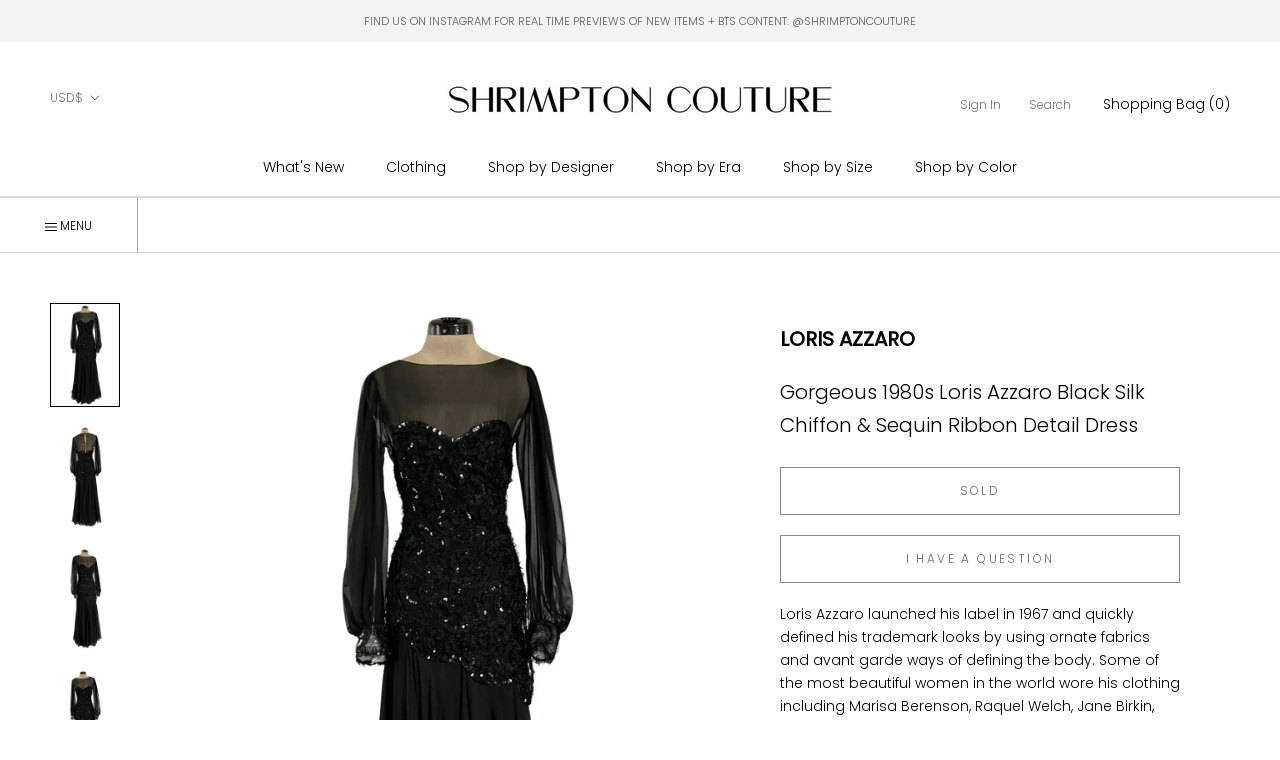

--- FILE ---
content_type: text/html; charset=utf-8
request_url: https://www.shrimptoncouture.com/products/gorgeous-1980s-loris-azzaro-black-silk-chiffon-sequin-ribbon-detail-dress
body_size: 48219
content:
<html class="no-js" lang="en">
  <head>


<script type="application/vnd.locksmith+json" data-locksmith>{"version":"v245","locked":false,"initialized":true,"scope":"product","access_granted":true,"access_denied":false,"requires_customer":false,"manual_lock":false,"remote_lock":false,"has_timeout":false,"remote_rendered":null,"hide_resource":false,"hide_links_to_resource":false,"transparent":true,"locks":{"all":[],"opened":[]},"keys":[],"keys_signature":"932945e9774d3039869084f5ac232b46945eed324b3bf27bd80d0c7afb4f2787","state":{"template":"product","theme":177166647580,"product":"gorgeous-1980s-loris-azzaro-black-silk-chiffon-sequin-ribbon-detail-dress","collection":null,"page":null,"blog":null,"article":null,"app":null},"now":1765380683,"path":"\/products\/gorgeous-1980s-loris-azzaro-black-silk-chiffon-sequin-ribbon-detail-dress","locale_root_url":"\/","canonical_url":"https:\/\/www.shrimptoncouture.com\/products\/gorgeous-1980s-loris-azzaro-black-silk-chiffon-sequin-ribbon-detail-dress","customer_id":null,"customer_id_signature":"932945e9774d3039869084f5ac232b46945eed324b3bf27bd80d0c7afb4f2787","cart":null}</script><script data-locksmith>!function(){var require=undefined,reqwest=function(){function succeed(e){var t=protocolRe.exec(e.url);return t=t&&t[1]||context.location.protocol,httpsRe.test(t)?twoHundo.test(e.request.status):!!e.request.response}function handleReadyState(e,t,n){return function(){return e._aborted?n(e.request):e._timedOut?n(e.request,"Request is aborted: timeout"):void(e.request&&4==e.request[readyState]&&(e.request.onreadystatechange=noop,succeed(e)?t(e.request):n(e.request)))}}function setHeaders(e,t){var n,s=t.headers||{};s.Accept=s.Accept||defaultHeaders.accept[t.type]||defaultHeaders.accept["*"];var r="undefined"!=typeof FormData&&t.data instanceof FormData;for(n in!t.crossOrigin&&!s[requestedWith]&&(s[requestedWith]=defaultHeaders.requestedWith),!s[contentType]&&!r&&(s[contentType]=t.contentType||defaultHeaders.contentType),s)s.hasOwnProperty(n)&&"setRequestHeader"in e&&e.setRequestHeader(n,s[n])}function setCredentials(e,t){"undefined"!=typeof t.withCredentials&&"undefined"!=typeof e.withCredentials&&(e.withCredentials=!!t.withCredentials)}function generalCallback(e){lastValue=e}function urlappend(e,t){return e+(/[?]/.test(e)?"&":"?")+t}function handleJsonp(e,t,n,s){var r=uniqid++,a=e.jsonpCallback||"callback",o=e.jsonpCallbackName||reqwest.getcallbackPrefix(r),i=new RegExp("((^|[?]|&)"+a+")=([^&]+)"),l=s.match(i),c=doc.createElement("script"),u=0,d=-1!==navigator.userAgent.indexOf("MSIE 10.0");return l?"?"===l[3]?s=s.replace(i,"$1="+o):o=l[3]:s=urlappend(s,a+"="+o),context[o]=generalCallback,c.type="text/javascript",c.src=s,c.async=!0,"undefined"!=typeof c.onreadystatechange&&!d&&(c.htmlFor=c.id="_reqwest_"+r),c.onload=c.onreadystatechange=function(){if(c[readyState]&&"complete"!==c[readyState]&&"loaded"!==c[readyState]||u)return!1;c.onload=c.onreadystatechange=null,c.onclick&&c.onclick(),t(lastValue),lastValue=undefined,head.removeChild(c),u=1},head.appendChild(c),{abort:function(){c.onload=c.onreadystatechange=null,n({},"Request is aborted: timeout",{}),lastValue=undefined,head.removeChild(c),u=1}}}function getRequest(e,t){var n,s=this.o,r=(s.method||"GET").toUpperCase(),a="string"==typeof s?s:s.url,o=!1!==s.processData&&s.data&&"string"!=typeof s.data?reqwest.toQueryString(s.data):s.data||null,i=!1;return("jsonp"==s.type||"GET"==r)&&o&&(a=urlappend(a,o),o=null),"jsonp"==s.type?handleJsonp(s,e,t,a):((n=s.xhr&&s.xhr(s)||xhr(s)).open(r,a,!1!==s.async),setHeaders(n,s),setCredentials(n,s),context[xDomainRequest]&&n instanceof context[xDomainRequest]?(n.onload=e,n.onerror=t,n.onprogress=function(){},i=!0):n.onreadystatechange=handleReadyState(this,e,t),s.before&&s.before(n),i?setTimeout(function(){n.send(o)},200):n.send(o),n)}function Reqwest(e,t){this.o=e,this.fn=t,init.apply(this,arguments)}function setType(e){return null===e?undefined:e.match("json")?"json":e.match("javascript")?"js":e.match("text")?"html":e.match("xml")?"xml":void 0}function init(o,fn){function complete(e){for(o.timeout&&clearTimeout(self.timeout),self.timeout=null;0<self._completeHandlers.length;)self._completeHandlers.shift()(e)}function success(resp){var type=o.type||resp&&setType(resp.getResponseHeader("Content-Type"));resp="jsonp"!==type?self.request:resp;var filteredResponse=globalSetupOptions.dataFilter(resp.responseText,type),r=filteredResponse;try{resp.responseText=r}catch(e){}if(r)switch(type){case"json":try{resp=context.JSON?context.JSON.parse(r):eval("("+r+")")}catch(err){return error(resp,"Could not parse JSON in response",err)}break;case"js":resp=eval(r);break;case"html":resp=r;break;case"xml":resp=resp.responseXML&&resp.responseXML.parseError&&resp.responseXML.parseError.errorCode&&resp.responseXML.parseError.reason?null:resp.responseXML}for(self._responseArgs.resp=resp,self._fulfilled=!0,fn(resp),self._successHandler(resp);0<self._fulfillmentHandlers.length;)resp=self._fulfillmentHandlers.shift()(resp);complete(resp)}function timedOut(){self._timedOut=!0,self.request.abort()}function error(e,t,n){for(e=self.request,self._responseArgs.resp=e,self._responseArgs.msg=t,self._responseArgs.t=n,self._erred=!0;0<self._errorHandlers.length;)self._errorHandlers.shift()(e,t,n);complete(e)}this.url="string"==typeof o?o:o.url,this.timeout=null,this._fulfilled=!1,this._successHandler=function(){},this._fulfillmentHandlers=[],this._errorHandlers=[],this._completeHandlers=[],this._erred=!1,this._responseArgs={};var self=this;fn=fn||function(){},o.timeout&&(this.timeout=setTimeout(function(){timedOut()},o.timeout)),o.success&&(this._successHandler=function(){o.success.apply(o,arguments)}),o.error&&this._errorHandlers.push(function(){o.error.apply(o,arguments)}),o.complete&&this._completeHandlers.push(function(){o.complete.apply(o,arguments)}),this.request=getRequest.call(this,success,error)}function reqwest(e,t){return new Reqwest(e,t)}function normalize(e){return e?e.replace(/\r?\n/g,"\r\n"):""}function serial(e,t){var n,s,r,a,o=e.name,i=e.tagName.toLowerCase(),l=function(e){e&&!e.disabled&&t(o,normalize(e.attributes.value&&e.attributes.value.specified?e.value:e.text))};if(!e.disabled&&o)switch(i){case"input":/reset|button|image|file/i.test(e.type)||(n=/checkbox/i.test(e.type),s=/radio/i.test(e.type),r=e.value,(!n&&!s||e.checked)&&t(o,normalize(n&&""===r?"on":r)));break;case"textarea":t(o,normalize(e.value));break;case"select":if("select-one"===e.type.toLowerCase())l(0<=e.selectedIndex?e.options[e.selectedIndex]:null);else for(a=0;e.length&&a<e.length;a++)e.options[a].selected&&l(e.options[a])}}function eachFormElement(){var e,t,a=this,n=function(e,t){var n,s,r;for(n=0;n<t.length;n++)for(r=e[byTag](t[n]),s=0;s<r.length;s++)serial(r[s],a)};for(t=0;t<arguments.length;t++)e=arguments[t],/input|select|textarea/i.test(e.tagName)&&serial(e,a),n(e,["input","select","textarea"])}function serializeQueryString(){return reqwest.toQueryString(reqwest.serializeArray.apply(null,arguments))}function serializeHash(){var n={};return eachFormElement.apply(function(e,t){e in n?(n[e]&&!isArray(n[e])&&(n[e]=[n[e]]),n[e].push(t)):n[e]=t},arguments),n}function buildParams(e,t,n,s){var r,a,o,i=/\[\]$/;if(isArray(t))for(a=0;t&&a<t.length;a++)o=t[a],n||i.test(e)?s(e,o):buildParams(e+"["+("object"==typeof o?a:"")+"]",o,n,s);else if(t&&"[object Object]"===t.toString())for(r in t)buildParams(e+"["+r+"]",t[r],n,s);else s(e,t)}var context=this,XHR2;if("window"in context)var doc=document,byTag="getElementsByTagName",head=doc[byTag]("head")[0];else try{XHR2=require("xhr2")}catch(ex){throw new Error("Peer dependency `xhr2` required! Please npm install xhr2")}var httpsRe=/^http/,protocolRe=/(^\w+):\/\//,twoHundo=/^(20\d|1223)$/,readyState="readyState",contentType="Content-Type",requestedWith="X-Requested-With",uniqid=0,callbackPrefix="reqwest_"+ +new Date,lastValue,xmlHttpRequest="XMLHttpRequest",xDomainRequest="XDomainRequest",noop=function(){},isArray="function"==typeof Array.isArray?Array.isArray:function(e){return e instanceof Array},defaultHeaders={contentType:"application/x-www-form-urlencoded",requestedWith:xmlHttpRequest,accept:{"*":"text/javascript, text/html, application/xml, text/xml, */*",xml:"application/xml, text/xml",html:"text/html",text:"text/plain",json:"application/json, text/javascript",js:"application/javascript, text/javascript"}},xhr=function(e){if(!0!==e.crossOrigin)return context[xmlHttpRequest]?new XMLHttpRequest:XHR2?new XHR2:new ActiveXObject("Microsoft.XMLHTTP");var t=context[xmlHttpRequest]?new XMLHttpRequest:null;if(t&&"withCredentials"in t)return t;if(context[xDomainRequest])return new XDomainRequest;throw new Error("Browser does not support cross-origin requests")},globalSetupOptions={dataFilter:function(e){return e}};return Reqwest.prototype={abort:function(){this._aborted=!0,this.request.abort()},retry:function(){init.call(this,this.o,this.fn)},then:function(e,t){return e=e||function(){},t=t||function(){},this._fulfilled?this._responseArgs.resp=e(this._responseArgs.resp):this._erred?t(this._responseArgs.resp,this._responseArgs.msg,this._responseArgs.t):(this._fulfillmentHandlers.push(e),this._errorHandlers.push(t)),this},always:function(e){return this._fulfilled||this._erred?e(this._responseArgs.resp):this._completeHandlers.push(e),this},fail:function(e){return this._erred?e(this._responseArgs.resp,this._responseArgs.msg,this._responseArgs.t):this._errorHandlers.push(e),this},"catch":function(e){return this.fail(e)}},reqwest.serializeArray=function(){var n=[];return eachFormElement.apply(function(e,t){n.push({name:e,value:t})},arguments),n},reqwest.serialize=function(){if(0===arguments.length)return"";var e,t=Array.prototype.slice.call(arguments,0);return(e=t.pop())&&e.nodeType&&t.push(e)&&(e=null),e&&(e=e.type),("map"==e?serializeHash:"array"==e?reqwest.serializeArray:serializeQueryString).apply(null,t)},reqwest.toQueryString=function(e,t){var n,s,r=t||!1,a=[],o=encodeURIComponent,i=function(e,t){t="function"==typeof t?t():null==t?"":t,a[a.length]=o(e)+"="+o(t)};if(isArray(e))for(s=0;e&&s<e.length;s++)i(e[s].name,e[s].value);else for(n in e)e.hasOwnProperty(n)&&buildParams(n,e[n],r,i);return a.join("&").replace(/%20/g,"+")},reqwest.getcallbackPrefix=function(){return callbackPrefix},reqwest.compat=function(e,t){return e&&(e.type&&(e.method=e.type)&&delete e.type,e.dataType&&(e.type=e.dataType),e.jsonpCallback&&(e.jsonpCallbackName=e.jsonpCallback)&&delete e.jsonpCallback,e.jsonp&&(e.jsonpCallback=e.jsonp)),new Reqwest(e,t)},reqwest.ajaxSetup=function(e){for(var t in e=e||{})globalSetupOptions[t]=e[t]},reqwest}();
/*!
  * Reqwest! A general purpose XHR connection manager
  * license MIT (c) Dustin Diaz 2015
  * https://github.com/ded/reqwest
  */!function(){var o=window.Locksmith={},e=document.querySelector('script[type="application/vnd.locksmith+json"]'),n=e&&e.innerHTML;if(o.state={},o.util={},o.loading=!1,n)try{o.state=JSON.parse(n)}catch(u){}if(document.addEventListener&&document.querySelector){var s,r,a,t=[76,79,67,75,83,77,73,84,72,49,49],i=function(){r=t.slice(0)},l="style",c=function(e){e&&27!==e.keyCode&&"click"!==e.type||(document.removeEventListener("keydown",c),document.removeEventListener("click",c),s&&document.body.removeChild(s),s=null)};i(),document.addEventListener("keyup",function(e){if(e.keyCode===r[0]){if(clearTimeout(a),r.shift(),0<r.length)return void(a=setTimeout(i,1e3));i(),c(),(s=document.createElement("div"))[l].width="50%",s[l].maxWidth="1000px",s[l].height="85%",s[l].border="1px rgba(0, 0, 0, 0.2) solid",s[l].background="rgba(255, 255, 255, 0.99)",s[l].borderRadius="4px",s[l].position="fixed",s[l].top="50%",s[l].left="50%",s[l].transform="translateY(-50%) translateX(-50%)",s[l].boxShadow="0 2px 5px rgba(0, 0, 0, 0.3), 0 0 100vh 100vw rgba(0, 0, 0, 0.5)",s[l].zIndex="2147483645";var t=document.createElement("textarea");t.value=JSON.stringify(JSON.parse(n),null,2),t[l].border="none",t[l].display="block",t[l].boxSizing="border-box",t[l].width="100%",t[l].height="100%",t[l].background="transparent",t[l].padding="22px",t[l].fontFamily="monospace",t[l].fontSize="14px",t[l].color="#333",t[l].resize="none",t[l].outline="none",t.readOnly=!0,s.appendChild(t),document.body.appendChild(s),t.addEventListener("click",function(e){e.stopImmediatePropagation()}),t.select(),document.addEventListener("keydown",c),document.addEventListener("click",c)}})}o.isEmbedded=-1!==window.location.search.indexOf("_ab=0&_fd=0&_sc=1"),o.path=o.state.path||window.location.pathname,o.basePath=o.state.locale_root_url.concat("/apps/locksmith").replace(/^\/\//,"/"),o.reloading=!1,o.util.console=window.console||{log:function(){},error:function(){}},o.util.makeUrl=function(e,t){var n,s=o.basePath+e,r=[],a=o.cache();for(n in a)r.push(n+"="+encodeURIComponent(a[n]));for(n in t)r.push(n+"="+encodeURIComponent(t[n]));return o.state.customer_id&&(r.push("customer_id="+encodeURIComponent(o.state.customer_id)),r.push("customer_id_signature="+encodeURIComponent(o.state.customer_id_signature))),s+=(-1===s.indexOf("?")?"?":"&")+r.join("&")},o._initializeCallbacks=[],o.on=function(e,t){if("initialize"!==e)throw'Locksmith.on() currently only supports the "initialize" event';o._initializeCallbacks.push(t)},o.initializeSession=function(e){if(!o.isEmbedded){var t=!1,n=!0,s=!0;(e=e||{}).silent&&(s=n=!(t=!0)),o.ping({silent:t,spinner:n,reload:s,callback:function(){o._initializeCallbacks.forEach(function(e){e()})}})}},o.cache=function(e){var t={};try{var n=function r(e){return(document.cookie.match("(^|; )"+e+"=([^;]*)")||0)[2]};t=JSON.parse(decodeURIComponent(n("locksmith-params")||"{}"))}catch(u){}if(e){for(var s in e)t[s]=e[s];document.cookie="locksmith-params=; expires=Thu, 01 Jan 1970 00:00:00 GMT; path=/",document.cookie="locksmith-params="+encodeURIComponent(JSON.stringify(t))+"; path=/"}return t},o.cache.cart=o.state.cart,o.cache.cartLastSaved=null,o.params=o.cache(),o.util.reload=function(){o.reloading=!0;try{window.location.href=window.location.href.replace(/#.*/,"")}catch(u){o.util.console.error("Preferred reload method failed",u),window.location.reload()}},o.cache.saveCart=function(e){if(!o.cache.cart||o.cache.cart===o.cache.cartLastSaved)return e?e():null;var t=o.cache.cartLastSaved;o.cache.cartLastSaved=o.cache.cart,reqwest({url:"/cart/update.json",method:"post",type:"json",data:{attributes:{locksmith:o.cache.cart}},complete:e,error:function(e){if(o.cache.cartLastSaved=t,!o.reloading)throw e}})},o.util.spinnerHTML='<style>body{background:#FFF}@keyframes spin{from{transform:rotate(0deg)}to{transform:rotate(360deg)}}#loading{display:flex;width:100%;height:50vh;color:#777;align-items:center;justify-content:center}#loading .spinner{display:block;animation:spin 600ms linear infinite;position:relative;width:50px;height:50px}#loading .spinner-ring{stroke:currentColor;stroke-dasharray:100%;stroke-width:2px;stroke-linecap:round;fill:none}</style><div id="loading"><div class="spinner"><svg width="100%" height="100%"><svg preserveAspectRatio="xMinYMin"><circle class="spinner-ring" cx="50%" cy="50%" r="45%"></circle></svg></svg></div></div>',o.util.clobberBody=function(e){document.body.innerHTML=e},o.util.clobberDocument=function(e){e.responseText&&(e=e.responseText),document.documentElement&&document.removeChild(document.documentElement);var t=document.open("text/html","replace");t.writeln(e),t.close(),setTimeout(function(){var e=t.querySelector("[autofocus]");e&&e.focus()},100)},o.util.serializeForm=function(e){if(e&&"FORM"===e.nodeName){var t,n,s={};for(t=e.elements.length-1;0<=t;t-=1)if(""!==e.elements[t].name)switch(e.elements[t].nodeName){case"INPUT":switch(e.elements[t].type){default:case"text":case"hidden":case"password":case"button":case"reset":case"submit":s[e.elements[t].name]=e.elements[t].value;break;case"checkbox":case"radio":e.elements[t].checked&&(s[e.elements[t].name]=e.elements[t].value);break;case"file":}break;case"TEXTAREA":s[e.elements[t].name]=e.elements[t].value;break;case"SELECT":switch(e.elements[t].type){case"select-one":s[e.elements[t].name]=e.elements[t].value;break;case"select-multiple":for(n=e.elements[t].options.length-1;0<=n;n-=1)e.elements[t].options[n].selected&&(s[e.elements[t].name]=e.elements[t].options[n].value)}break;case"BUTTON":switch(e.elements[t].type){case"reset":case"submit":case"button":s[e.elements[t].name]=e.elements[t].value}}return s}},o.util.on=function(e,a,o,t){t=t||document;var i="locksmith-"+e+a,n=function(e){var t=e.target,n=e.target.parentElement,s=t.className.baseVal||t.className||"",r=n.className.baseVal||n.className||"";("string"==typeof s&&-1!==s.split(/\s+/).indexOf(a)||"string"==typeof r&&-1!==r.split(/\s+/).indexOf(a))&&!e[i]&&(e[i]=!0,o(e))};t.attachEvent?t.attachEvent(e,n):t.addEventListener(e,n,!1)},o.util.enableActions=function(e){o.util.on("click","locksmith-action",function(e){e.preventDefault();var t=e.target;t.dataset.confirmWith&&!confirm(t.dataset.confirmWith)||(t.disabled=!0,t.innerText=t.dataset.disableWith,o.post("/action",t.dataset.locksmithParams,{spinner:!1,type:"text",success:function(e){(e=JSON.parse(e.responseText)).message&&alert(e.message),o.util.reload()}}))},e)},o.util.inject=function(e,t){var n=["data","locksmith","append"];if(-1!==t.indexOf(n.join("-"))){var s=document.createElement("div");s.innerHTML=t,e.appendChild(s)}else e.innerHTML=t;var r,a,o=e.querySelectorAll("script");for(a=0;a<o.length;++a){r=o[a];var i=document.createElement("script");if(r.type&&(i.type=r.type),r.src)i.src=r.src;else{var l=document.createTextNode(r.innerHTML);i.appendChild(l)}e.appendChild(i)}var c=e.querySelector("[autofocus]");c&&c.focus()},o.post=function(e,t,n){!1!==(n=n||{}).spinner&&o.util.clobberBody(o.util.spinnerHTML);var s={};n.container===document?(s.layout=1,n.success=function(e){document.getElementById(n.container);o.util.clobberDocument(e)}):n.container&&(s.layout=0,n.success=function(e){var t=document.getElementById(n.container);o.util.inject(t,e),t.id===t.firstChild.id&&t.parentElement.replaceChild(t.firstChild,t)}),n.form_type&&(t.form_type=n.form_type),n.include_layout_classes!==undefined&&(t.include_layout_classes=n.include_layout_classes),n.lock_id!==undefined&&(t.lock_id=n.lock_id),o.loading=!0;var r=o.util.makeUrl(e,s);reqwest({url:r,method:"post",type:n.type||"html",data:t,complete:function(){o.loading=!1},error:function(e){if(!o.reloading)if("dashboard.weglot.com"!==window.location.host){if(!n.silent)throw alert("Something went wrong! Please refresh and try again."),e;console.error(e)}else console.error(e)},success:n.success||o.util.clobberDocument})},o.postResource=function(e,t){e.path=o.path,e.search=window.location.search,e.state=o.state,e.passcode&&(e.passcode=e.passcode.trim()),e.email&&(e.email=e.email.trim()),e.state.cart=o.cache.cart,e.locksmith_json=o.jsonTag,e.locksmith_json_signature=o.jsonTagSignature,o.post("/resource",e,t)},o.ping=function(e){if(!o.isEmbedded){e=e||{};var t=function(){e.reload?o.util.reload():"function"==typeof e.callback&&e.callback()};o.post("/ping",{path:o.path,search:window.location.search,state:o.state},{spinner:!!e.spinner,silent:"undefined"==typeof e.silent||e.silent,type:"text",success:function(e){(e=JSON.parse(e.responseText)).messages&&0<e.messages.length&&o.showMessages(e.messages),e.cart&&o.cache.cart!==e.cart?(o.cache.cart=e.cart,o.cache.saveCart(function(){t(),e.cart&&e.cart.match(/^.+:/)&&o.util.reload()})):t()}})}},o.timeoutMonitor=function(){var e=o.cache.cart;o.ping({callback:function(){e!==o.cache.cart||setTimeout(function(){o.timeoutMonitor()},6e4)}})},o.showMessages=function(e){var t=document.createElement("div");t.style.position="fixed",t.style.left=0,t.style.right=0,t.style.bottom="-50px",t.style.opacity=0,t.style.background="#191919",t.style.color="#ddd",t.style.transition="bottom 0.2s, opacity 0.2s",t.style.zIndex=999999,t.innerHTML="        <style>          .locksmith-ab .locksmith-b { display: none; }          .locksmith-ab.toggled .locksmith-b { display: flex; }          .locksmith-ab.toggled .locksmith-a { display: none; }          .locksmith-flex { display: flex; flex-wrap: wrap; justify-content: space-between; align-items: center; padding: 10px 20px; }          .locksmith-message + .locksmith-message { border-top: 1px #555 solid; }          .locksmith-message a { color: inherit; font-weight: bold; }          .locksmith-message a:hover { color: inherit; opacity: 0.8; }          a.locksmith-ab-toggle { font-weight: inherit; text-decoration: underline; }          .locksmith-text { flex-grow: 1; }          .locksmith-cta { flex-grow: 0; text-align: right; }          .locksmith-cta button { transform: scale(0.8); transform-origin: left; }          .locksmith-cta > * { display: block; }          .locksmith-cta > * + * { margin-top: 10px; }          .locksmith-message a.locksmith-close { flex-grow: 0; text-decoration: none; margin-left: 15px; font-size: 30px; font-family: monospace; display: block; padding: 2px 10px; }                    @media screen and (max-width: 600px) {            .locksmith-wide-only { display: none !important; }            .locksmith-flex { padding: 0 15px; }            .locksmith-flex > * { margin-top: 5px; margin-bottom: 5px; }            .locksmith-cta { text-align: left; }          }                    @media screen and (min-width: 601px) {            .locksmith-narrow-only { display: none !important; }          }        </style>      "+e.map(function(e){return'<div class="locksmith-message">'+e+"</div>"}).join(""),document.body.appendChild(t),document.body.style.position="relative",document.body.parentElement.style.paddingBottom=t.offsetHeight+"px",setTimeout(function(){t.style.bottom=0,t.style.opacity=1},50),o.util.on("click","locksmith-ab-toggle",function(e){e.preventDefault();for(var t=e.target.parentElement;-1===t.className.split(" ").indexOf("locksmith-ab");)t=t.parentElement;-1!==t.className.split(" ").indexOf("toggled")?t.className=t.className.replace("toggled",""):t.className=t.className+" toggled"}),o.util.enableActions(t)}}()}();</script>
      <script data-locksmith>Locksmith.cache.cart=null</script>

  <script data-locksmith>Locksmith.jsonTag="{\"version\":\"v245\",\"locked\":false,\"initialized\":true,\"scope\":\"product\",\"access_granted\":true,\"access_denied\":false,\"requires_customer\":false,\"manual_lock\":false,\"remote_lock\":false,\"has_timeout\":false,\"remote_rendered\":null,\"hide_resource\":false,\"hide_links_to_resource\":false,\"transparent\":true,\"locks\":{\"all\":[],\"opened\":[]},\"keys\":[],\"keys_signature\":\"932945e9774d3039869084f5ac232b46945eed324b3bf27bd80d0c7afb4f2787\",\"state\":{\"template\":\"product\",\"theme\":177166647580,\"product\":\"gorgeous-1980s-loris-azzaro-black-silk-chiffon-sequin-ribbon-detail-dress\",\"collection\":null,\"page\":null,\"blog\":null,\"article\":null,\"app\":null},\"now\":1765380683,\"path\":\"\\\/products\\\/gorgeous-1980s-loris-azzaro-black-silk-chiffon-sequin-ribbon-detail-dress\",\"locale_root_url\":\"\\\/\",\"canonical_url\":\"https:\\\/\\\/www.shrimptoncouture.com\\\/products\\\/gorgeous-1980s-loris-azzaro-black-silk-chiffon-sequin-ribbon-detail-dress\",\"customer_id\":null,\"customer_id_signature\":\"932945e9774d3039869084f5ac232b46945eed324b3bf27bd80d0c7afb4f2787\",\"cart\":null}";Locksmith.jsonTagSignature="f1e15104c0d8e2a6271f68be5a6970609334e8638a734615a2c41a7098f46abc"</script>
<link href="//www.shrimptoncouture.com/cdn/shop/t/25/assets/tiny.content.min.css?14423" rel="stylesheet" type="text/css" media="all" /><link href="//www.shrimptoncouture.com/cdn/shop/t/25/assets/tiny.content.min.css?14423" rel="stylesheet" type="text/css" media="all" />
    <meta charset="utf-8"> 
    <meta http-equiv="X-UA-Compatible" content="IE=edge,chrome=1">
    <meta name="viewport" content="width=device-width, initial-scale=1.0, height=device-height, minimum-scale=1.0, maximum-scale=1.0">
    <meta name="theme-color" content="">

    <title>
      Gorgeous 1980s Loris Azzaro Black Silk Chiffon &amp; Sequin Ribbon Detail  &ndash; Shrimpton Couture
    </title><meta name="description" content="Loris Azzaro launched his label in 1967 and quickly defined his trademark looks by using ornate fabrics and avant garde ways of defining the body. Some of the most beautiful women in the world wore his clothing including Marisa Berenson, Raquel Welch, Jane Birkin, Sophia Loren, Brigitte Bardot and Tina Turner. It was a">
<link rel="canonical" href="https://www.shrimptoncouture.com/products/gorgeous-1980s-loris-azzaro-black-silk-chiffon-sequin-ribbon-detail-dress"><link rel="shortcut icon" href="//www.shrimptoncouture.com/cdn/shop/files/favicon_96x.jpg?v=1614323757" type="image/png"><meta property="og:type" content="product">
<meta property="og:title" content="Gorgeous 1980s Loris Azzaro Black Silk Chiffon &amp; Sequin Ribbon Detail Dress">
<meta property="og:image" content="http://www.shrimptoncouture.com/cdn/shop/products/1_3c188b01-0076-4f42-bea9-afe7caef79ac.jpg?v=1658346816">
<meta property="og:image:secure_url" content="https://www.shrimptoncouture.com/cdn/shop/products/1_3c188b01-0076-4f42-bea9-afe7caef79ac.jpg?v=1658346816">
<meta property="og:image:width" content="1000">
    <meta property="og:image:height" content="1500"><meta property="product:price:amount" content="1,200">
  <meta property="product:price:currency" content="USD"><meta property="og:description" content="Loris Azzaro launched his label in 1967 and quickly defined his trademark looks by using ornate fabrics and avant garde ways of defining the body. Some of the most beautiful women in the world wore his clothing including Marisa Berenson, Raquel Welch, Jane Birkin, Sophia Loren, Brigitte Bardot and Tina Turner. It was a">
<meta property="og:url" content="https://www.shrimptoncouture.com/products/gorgeous-1980s-loris-azzaro-black-silk-chiffon-sequin-ribbon-detail-dress">
<meta property="og:site_name" content="Shrimpton Couture"><meta name="twitter:card" content="summary"><meta name="twitter:title" content="Gorgeous 1980s Loris Azzaro Black Silk Chiffon &amp; Sequin Ribbon Detail Dress">
<meta name="twitter:description" content="Loris Azzaro launched his label in 1967 and quickly defined his trademark looks by using ornate fabrics and avant garde ways of defining the body. Some of the most beautiful women in the world wore his clothing including Marisa Berenson, Raquel Welch, Jane Birkin, Sophia Loren, Brigitte Bardot and Tina Turner. It was a label that defined sexiness and had a certain French flare that women world-wide loved. By the seventies and eighties he was experimenting with volume and proportions and new fabrics that at the time were all cutting edge. This is a stunning example of his work during the late seventies, early eighties period. An all sequin version of the dress was worn by the French-italian singer Dalida that same year. This is a label that I really love and am always happy to find pieces of. This is a killer">
<meta name="twitter:image" content="https://www.shrimptoncouture.com/cdn/shop/products/1_3c188b01-0076-4f42-bea9-afe7caef79ac_600x600_crop_center.jpg?v=1658346816">

    <style>
  @font-face {
  font-family: Poppins;
  font-weight: 300;
  font-style: normal;
  font-display: fallback;
  src: url("//www.shrimptoncouture.com/cdn/fonts/poppins/poppins_n3.05f58335c3209cce17da4f1f1ab324ebe2982441.woff2") format("woff2"),
       url("//www.shrimptoncouture.com/cdn/fonts/poppins/poppins_n3.6971368e1f131d2c8ff8e3a44a36b577fdda3ff5.woff") format("woff");
}

  @font-face {
  font-family: "Playfair Display";
  font-weight: 400;
  font-style: normal;
  font-display: fallback;
  src: url("//www.shrimptoncouture.com/cdn/fonts/playfair_display/playfairdisplay_n4.9980f3e16959dc89137cc1369bfc3ae98af1deb9.woff2") format("woff2"),
       url("//www.shrimptoncouture.com/cdn/fonts/playfair_display/playfairdisplay_n4.c562b7c8e5637886a811d2a017f9e023166064ee.woff") format("woff");
}

  @font-face {
  font-family: Poppins;
  font-weight: 300;
  font-style: normal;
  font-display: fallback;
  src: url("//www.shrimptoncouture.com/cdn/fonts/poppins/poppins_n3.05f58335c3209cce17da4f1f1ab324ebe2982441.woff2") format("woff2"),
       url("//www.shrimptoncouture.com/cdn/fonts/poppins/poppins_n3.6971368e1f131d2c8ff8e3a44a36b577fdda3ff5.woff") format("woff");
}


  @font-face {
  font-family: Poppins;
  font-weight: 400;
  font-style: normal;
  font-display: fallback;
  src: url("//www.shrimptoncouture.com/cdn/fonts/poppins/poppins_n4.0ba78fa5af9b0e1a374041b3ceaadf0a43b41362.woff2") format("woff2"),
       url("//www.shrimptoncouture.com/cdn/fonts/poppins/poppins_n4.214741a72ff2596839fc9760ee7a770386cf16ca.woff") format("woff");
}

  @font-face {
  font-family: Poppins;
  font-weight: 300;
  font-style: italic;
  font-display: fallback;
  src: url("//www.shrimptoncouture.com/cdn/fonts/poppins/poppins_i3.8536b4423050219f608e17f134fe9ea3b01ed890.woff2") format("woff2"),
       url("//www.shrimptoncouture.com/cdn/fonts/poppins/poppins_i3.0f4433ada196bcabf726ed78f8e37e0995762f7f.woff") format("woff");
}

  @font-face {
  font-family: Poppins;
  font-weight: 400;
  font-style: italic;
  font-display: fallback;
  src: url("//www.shrimptoncouture.com/cdn/fonts/poppins/poppins_i4.846ad1e22474f856bd6b81ba4585a60799a9f5d2.woff2") format("woff2"),
       url("//www.shrimptoncouture.com/cdn/fonts/poppins/poppins_i4.56b43284e8b52fc64c1fd271f289a39e8477e9ec.woff") format("woff");
}


  :root {
    --heading-font-family : Poppins, sans-serif;
    --heading-font-weight : 300;
    --heading-font-style  : normal;
      
    --heading-font-family-2 : "Playfair Display", serif;
    --heading-font-weight-2 : 400;
    --heading-font-style-2  : normal;

    --text-font-family : Poppins, sans-serif;
    --text-font-weight : 300;
    --text-font-style  : normal;

    --base-text-font-size   : 14px;
    --default-text-font-size: 14px;--background          : #ffffff;
    --background-rgb      : 255, 255, 255;
    --light-background    : #ffffff;
    --light-background-rgb: 255, 255, 255;
    --heading-color       : #000000;
    --text-color          : #000000;
    --text-color-rgb      : 0, 0, 0;
    --text-color-light    : #6c6c6c;
    --text-color-light-rgb: 108, 108, 108;
    --link-color          : #000000;
    --link-color-rgb      : 0, 0, 0;
    --border-color        : #a6a6a6;
    --border-color-rgb    : 166, 166, 166;
      
      
    --button-background    : #000000;
    --button-background-rgb: 0, 0, 0;
    --button-text-color    : #ffffff;

    --header-background       : #ffffff;
    --header-heading-color    : #000000;
    --header-light-text-color : #727272;
    --header-border-color     : #d9d9d9;

    --footer-background    : #ffffff;
    --footer-text-color    : #000000;
    --footer-heading-color : #000000;
    --footer-border-color  : #d9d9d9;

    --navigation-background      : #ffffff;
    --navigation-background-rgb  : 255, 255, 255;
    --navigation-text-color      : #000000;
    --navigation-text-color-light: rgba(0, 0, 0, 0.5);
    --navigation-border-color    : rgba(0, 0, 0, 0.25);

    --newsletter-popup-background     : #ffffff;
    --newsletter-popup-text-color     : #1c1b1b;
    --newsletter-popup-text-color-rgb : 28, 27, 27;

    --secondary-elements-background       : #5c5c5c;
    --secondary-elements-background-rgb   : 255, 255, 255;
    --secondary-elements-text-color       : #ffffff;
    --secondary-elements-text-color-light : rgba(255, 255, 255, 0.5);
    --secondary-elements-border-color     : rgba(255, 255, 255, 0.25);
    
    --product-sale-price-color    : #f94c43;
    --product-sale-price-color-rgb: 249, 76, 67;

    /* Products */

    --horizontal-spacing-four-products-per-row: 20px;
        --horizontal-spacing-two-products-per-row : 20px;

    --vertical-spacing-four-products-per-row: 40px;
        --vertical-spacing-two-products-per-row : 50px;

    /* Animation */
    --drawer-transition-timing: cubic-bezier(0.645, 0.045, 0.355, 1);
    --header-base-height: 80px; /* We set a default for browsers that do not support CSS variables */

    /* Cursors */
    --cursor-zoom-in-svg    : url(//www.shrimptoncouture.com/cdn/shop/t/25/assets/cursor-zoom-in.svg?v=100326362725928540331751715770);
    --cursor-zoom-in-2x-svg : url(//www.shrimptoncouture.com/cdn/shop/t/25/assets/cursor-zoom-in-2x.svg?v=71919207650934979201751715770);
  }
</style>

<script>
  // IE11 does not have support for CSS variables, so we have to polyfill them
  if (!(((window || {}).CSS || {}).supports && window.CSS.supports('(--a: 0)'))) {
    const script = document.createElement('script');
    script.type = 'text/javascript';
    script.src = 'https://cdn.jsdelivr.net/npm/css-vars-ponyfill@2';
    script.onload = function() {
      cssVars({});
    };

    document.getElementsByTagName('head')[0].appendChild(script);
  }
</script>

    <script>window.performance && window.performance.mark && window.performance.mark('shopify.content_for_header.start');</script><meta id="shopify-digital-wallet" name="shopify-digital-wallet" content="/2437483/digital_wallets/dialog">
<meta name="shopify-checkout-api-token" content="e6d36d6baeeefc1f7c36eb70c0660f99">
<meta id="in-context-paypal-metadata" data-shop-id="2437483" data-venmo-supported="false" data-environment="production" data-locale="en_US" data-paypal-v4="true" data-currency="USD">
<link rel="alternate" type="application/json+oembed" href="https://www.shrimptoncouture.com/products/gorgeous-1980s-loris-azzaro-black-silk-chiffon-sequin-ribbon-detail-dress.oembed">
<script async="async" src="/checkouts/internal/preloads.js?locale=en-US"></script>
<link rel="preconnect" href="https://shop.app" crossorigin="anonymous">
<script async="async" src="https://shop.app/checkouts/internal/preloads.js?locale=en-US&shop_id=2437483" crossorigin="anonymous"></script>
<script id="apple-pay-shop-capabilities" type="application/json">{"shopId":2437483,"countryCode":"CA","currencyCode":"USD","merchantCapabilities":["supports3DS"],"merchantId":"gid:\/\/shopify\/Shop\/2437483","merchantName":"Shrimpton Couture","requiredBillingContactFields":["postalAddress","email","phone"],"requiredShippingContactFields":["postalAddress","email","phone"],"shippingType":"shipping","supportedNetworks":["visa","masterCard","amex","discover","jcb"],"total":{"type":"pending","label":"Shrimpton Couture","amount":"1.00"},"shopifyPaymentsEnabled":true,"supportsSubscriptions":true}</script>
<script id="shopify-features" type="application/json">{"accessToken":"e6d36d6baeeefc1f7c36eb70c0660f99","betas":["rich-media-storefront-analytics"],"domain":"www.shrimptoncouture.com","predictiveSearch":true,"shopId":2437483,"locale":"en"}</script>
<script>var Shopify = Shopify || {};
Shopify.shop = "shrimptoncouture-com.myshopify.com";
Shopify.locale = "en";
Shopify.currency = {"active":"USD","rate":"1.0"};
Shopify.country = "US";
Shopify.theme = {"name":"Copy of Prestige - (ITG 3103) - Fixed Banner","id":177166647580,"schema_name":"Prestige","schema_version":"4.9.6","theme_store_id":855,"role":"main"};
Shopify.theme.handle = "null";
Shopify.theme.style = {"id":null,"handle":null};
Shopify.cdnHost = "www.shrimptoncouture.com/cdn";
Shopify.routes = Shopify.routes || {};
Shopify.routes.root = "/";</script>
<script type="module">!function(o){(o.Shopify=o.Shopify||{}).modules=!0}(window);</script>
<script>!function(o){function n(){var o=[];function n(){o.push(Array.prototype.slice.apply(arguments))}return n.q=o,n}var t=o.Shopify=o.Shopify||{};t.loadFeatures=n(),t.autoloadFeatures=n()}(window);</script>
<script>
  window.ShopifyPay = window.ShopifyPay || {};
  window.ShopifyPay.apiHost = "shop.app\/pay";
  window.ShopifyPay.redirectState = null;
</script>
<script id="shop-js-analytics" type="application/json">{"pageType":"product"}</script>
<script defer="defer" async type="module" src="//www.shrimptoncouture.com/cdn/shopifycloud/shop-js/modules/v2/client.init-shop-cart-sync_D0dqhulL.en.esm.js"></script>
<script defer="defer" async type="module" src="//www.shrimptoncouture.com/cdn/shopifycloud/shop-js/modules/v2/chunk.common_CpVO7qML.esm.js"></script>
<script type="module">
  await import("//www.shrimptoncouture.com/cdn/shopifycloud/shop-js/modules/v2/client.init-shop-cart-sync_D0dqhulL.en.esm.js");
await import("//www.shrimptoncouture.com/cdn/shopifycloud/shop-js/modules/v2/chunk.common_CpVO7qML.esm.js");

  window.Shopify.SignInWithShop?.initShopCartSync?.({"fedCMEnabled":true,"windoidEnabled":true});

</script>
<script>
  window.Shopify = window.Shopify || {};
  if (!window.Shopify.featureAssets) window.Shopify.featureAssets = {};
  window.Shopify.featureAssets['shop-js'] = {"shop-cart-sync":["modules/v2/client.shop-cart-sync_D9bwt38V.en.esm.js","modules/v2/chunk.common_CpVO7qML.esm.js"],"init-fed-cm":["modules/v2/client.init-fed-cm_BJ8NPuHe.en.esm.js","modules/v2/chunk.common_CpVO7qML.esm.js"],"init-shop-email-lookup-coordinator":["modules/v2/client.init-shop-email-lookup-coordinator_pVrP2-kG.en.esm.js","modules/v2/chunk.common_CpVO7qML.esm.js"],"shop-cash-offers":["modules/v2/client.shop-cash-offers_CNh7FWN-.en.esm.js","modules/v2/chunk.common_CpVO7qML.esm.js","modules/v2/chunk.modal_DKF6x0Jh.esm.js"],"init-shop-cart-sync":["modules/v2/client.init-shop-cart-sync_D0dqhulL.en.esm.js","modules/v2/chunk.common_CpVO7qML.esm.js"],"init-windoid":["modules/v2/client.init-windoid_DaoAelzT.en.esm.js","modules/v2/chunk.common_CpVO7qML.esm.js"],"shop-toast-manager":["modules/v2/client.shop-toast-manager_1DND8Tac.en.esm.js","modules/v2/chunk.common_CpVO7qML.esm.js"],"pay-button":["modules/v2/client.pay-button_CFeQi1r6.en.esm.js","modules/v2/chunk.common_CpVO7qML.esm.js"],"shop-button":["modules/v2/client.shop-button_Ca94MDdQ.en.esm.js","modules/v2/chunk.common_CpVO7qML.esm.js"],"shop-login-button":["modules/v2/client.shop-login-button_DPYNfp1Z.en.esm.js","modules/v2/chunk.common_CpVO7qML.esm.js","modules/v2/chunk.modal_DKF6x0Jh.esm.js"],"avatar":["modules/v2/client.avatar_BTnouDA3.en.esm.js"],"shop-follow-button":["modules/v2/client.shop-follow-button_BMKh4nJE.en.esm.js","modules/v2/chunk.common_CpVO7qML.esm.js","modules/v2/chunk.modal_DKF6x0Jh.esm.js"],"init-customer-accounts-sign-up":["modules/v2/client.init-customer-accounts-sign-up_CJXi5kRN.en.esm.js","modules/v2/client.shop-login-button_DPYNfp1Z.en.esm.js","modules/v2/chunk.common_CpVO7qML.esm.js","modules/v2/chunk.modal_DKF6x0Jh.esm.js"],"init-shop-for-new-customer-accounts":["modules/v2/client.init-shop-for-new-customer-accounts_BoBxkgWu.en.esm.js","modules/v2/client.shop-login-button_DPYNfp1Z.en.esm.js","modules/v2/chunk.common_CpVO7qML.esm.js","modules/v2/chunk.modal_DKF6x0Jh.esm.js"],"init-customer-accounts":["modules/v2/client.init-customer-accounts_DCuDTzpR.en.esm.js","modules/v2/client.shop-login-button_DPYNfp1Z.en.esm.js","modules/v2/chunk.common_CpVO7qML.esm.js","modules/v2/chunk.modal_DKF6x0Jh.esm.js"],"checkout-modal":["modules/v2/client.checkout-modal_U_3e4VxF.en.esm.js","modules/v2/chunk.common_CpVO7qML.esm.js","modules/v2/chunk.modal_DKF6x0Jh.esm.js"],"lead-capture":["modules/v2/client.lead-capture_DEgn0Z8u.en.esm.js","modules/v2/chunk.common_CpVO7qML.esm.js","modules/v2/chunk.modal_DKF6x0Jh.esm.js"],"shop-login":["modules/v2/client.shop-login_CoM5QKZ_.en.esm.js","modules/v2/chunk.common_CpVO7qML.esm.js","modules/v2/chunk.modal_DKF6x0Jh.esm.js"],"payment-terms":["modules/v2/client.payment-terms_BmrqWn8r.en.esm.js","modules/v2/chunk.common_CpVO7qML.esm.js","modules/v2/chunk.modal_DKF6x0Jh.esm.js"]};
</script>
<script>(function() {
  var isLoaded = false;
  function asyncLoad() {
    if (isLoaded) return;
    isLoaded = true;
    var urls = ["https:\/\/chimpstatic.com\/mcjs-connected\/js\/users\/dc2c6854b181aeeed2bcbd7f7\/a293f038c35bcca3b04a4f50f.js?shop=shrimptoncouture-com.myshopify.com"];
    for (var i = 0; i < urls.length; i++) {
      var s = document.createElement('script');
      s.type = 'text/javascript';
      s.async = true;
      s.src = urls[i];
      var x = document.getElementsByTagName('script')[0];
      x.parentNode.insertBefore(s, x);
    }
  };
  if(window.attachEvent) {
    window.attachEvent('onload', asyncLoad);
  } else {
    window.addEventListener('load', asyncLoad, false);
  }
})();</script>
<script id="__st">var __st={"a":2437483,"offset":-18000,"reqid":"3ba695e5-5547-4970-bd1f-1c46c987985b-1765380683","pageurl":"www.shrimptoncouture.com\/products\/gorgeous-1980s-loris-azzaro-black-silk-chiffon-sequin-ribbon-detail-dress","u":"92c0b3d435ed","p":"product","rtyp":"product","rid":7026503286846};</script>
<script>window.ShopifyPaypalV4VisibilityTracking = true;</script>
<script id="captcha-bootstrap">!function(){'use strict';const t='contact',e='account',n='new_comment',o=[[t,t],['blogs',n],['comments',n],[t,'customer']],c=[[e,'customer_login'],[e,'guest_login'],[e,'recover_customer_password'],[e,'create_customer']],r=t=>t.map((([t,e])=>`form[action*='/${t}']:not([data-nocaptcha='true']) input[name='form_type'][value='${e}']`)).join(','),a=t=>()=>t?[...document.querySelectorAll(t)].map((t=>t.form)):[];function s(){const t=[...o],e=r(t);return a(e)}const i='password',u='form_key',d=['recaptcha-v3-token','g-recaptcha-response','h-captcha-response',i],f=()=>{try{return window.sessionStorage}catch{return}},m='__shopify_v',_=t=>t.elements[u];function p(t,e,n=!1){try{const o=window.sessionStorage,c=JSON.parse(o.getItem(e)),{data:r}=function(t){const{data:e,action:n}=t;return t[m]||n?{data:e,action:n}:{data:t,action:n}}(c);for(const[e,n]of Object.entries(r))t.elements[e]&&(t.elements[e].value=n);n&&o.removeItem(e)}catch(o){console.error('form repopulation failed',{error:o})}}const l='form_type',E='cptcha';function T(t){t.dataset[E]=!0}const w=window,h=w.document,L='Shopify',v='ce_forms',y='captcha';let A=!1;((t,e)=>{const n=(g='f06e6c50-85a8-45c8-87d0-21a2b65856fe',I='https://cdn.shopify.com/shopifycloud/storefront-forms-hcaptcha/ce_storefront_forms_captcha_hcaptcha.v1.5.2.iife.js',D={infoText:'Protected by hCaptcha',privacyText:'Privacy',termsText:'Terms'},(t,e,n)=>{const o=w[L][v],c=o.bindForm;if(c)return c(t,g,e,D).then(n);var r;o.q.push([[t,g,e,D],n]),r=I,A||(h.body.append(Object.assign(h.createElement('script'),{id:'captcha-provider',async:!0,src:r})),A=!0)});var g,I,D;w[L]=w[L]||{},w[L][v]=w[L][v]||{},w[L][v].q=[],w[L][y]=w[L][y]||{},w[L][y].protect=function(t,e){n(t,void 0,e),T(t)},Object.freeze(w[L][y]),function(t,e,n,w,h,L){const[v,y,A,g]=function(t,e,n){const i=e?o:[],u=t?c:[],d=[...i,...u],f=r(d),m=r(i),_=r(d.filter((([t,e])=>n.includes(e))));return[a(f),a(m),a(_),s()]}(w,h,L),I=t=>{const e=t.target;return e instanceof HTMLFormElement?e:e&&e.form},D=t=>v().includes(t);t.addEventListener('submit',(t=>{const e=I(t);if(!e)return;const n=D(e)&&!e.dataset.hcaptchaBound&&!e.dataset.recaptchaBound,o=_(e),c=g().includes(e)&&(!o||!o.value);(n||c)&&t.preventDefault(),c&&!n&&(function(t){try{if(!f())return;!function(t){const e=f();if(!e)return;const n=_(t);if(!n)return;const o=n.value;o&&e.removeItem(o)}(t);const e=Array.from(Array(32),(()=>Math.random().toString(36)[2])).join('');!function(t,e){_(t)||t.append(Object.assign(document.createElement('input'),{type:'hidden',name:u})),t.elements[u].value=e}(t,e),function(t,e){const n=f();if(!n)return;const o=[...t.querySelectorAll(`input[type='${i}']`)].map((({name:t})=>t)),c=[...d,...o],r={};for(const[a,s]of new FormData(t).entries())c.includes(a)||(r[a]=s);n.setItem(e,JSON.stringify({[m]:1,action:t.action,data:r}))}(t,e)}catch(e){console.error('failed to persist form',e)}}(e),e.submit())}));const S=(t,e)=>{t&&!t.dataset[E]&&(n(t,e.some((e=>e===t))),T(t))};for(const o of['focusin','change'])t.addEventListener(o,(t=>{const e=I(t);D(e)&&S(e,y())}));const B=e.get('form_key'),M=e.get(l),P=B&&M;t.addEventListener('DOMContentLoaded',(()=>{const t=y();if(P)for(const e of t)e.elements[l].value===M&&p(e,B);[...new Set([...A(),...v().filter((t=>'true'===t.dataset.shopifyCaptcha))])].forEach((e=>S(e,t)))}))}(h,new URLSearchParams(w.location.search),n,t,e,['guest_login'])})(!1,!0)}();</script>
<script integrity="sha256-52AcMU7V7pcBOXWImdc/TAGTFKeNjmkeM1Pvks/DTgc=" data-source-attribution="shopify.loadfeatures" defer="defer" src="//www.shrimptoncouture.com/cdn/shopifycloud/storefront/assets/storefront/load_feature-81c60534.js" crossorigin="anonymous"></script>
<script crossorigin="anonymous" defer="defer" src="//www.shrimptoncouture.com/cdn/shopifycloud/storefront/assets/shopify_pay/storefront-65b4c6d7.js?v=20250812"></script>
<script data-source-attribution="shopify.dynamic_checkout.dynamic.init">var Shopify=Shopify||{};Shopify.PaymentButton=Shopify.PaymentButton||{isStorefrontPortableWallets:!0,init:function(){window.Shopify.PaymentButton.init=function(){};var t=document.createElement("script");t.src="https://www.shrimptoncouture.com/cdn/shopifycloud/portable-wallets/latest/portable-wallets.en.js",t.type="module",document.head.appendChild(t)}};
</script>
<script data-source-attribution="shopify.dynamic_checkout.buyer_consent">
  function portableWalletsHideBuyerConsent(e){var t=document.getElementById("shopify-buyer-consent"),n=document.getElementById("shopify-subscription-policy-button");t&&n&&(t.classList.add("hidden"),t.setAttribute("aria-hidden","true"),n.removeEventListener("click",e))}function portableWalletsShowBuyerConsent(e){var t=document.getElementById("shopify-buyer-consent"),n=document.getElementById("shopify-subscription-policy-button");t&&n&&(t.classList.remove("hidden"),t.removeAttribute("aria-hidden"),n.addEventListener("click",e))}window.Shopify?.PaymentButton&&(window.Shopify.PaymentButton.hideBuyerConsent=portableWalletsHideBuyerConsent,window.Shopify.PaymentButton.showBuyerConsent=portableWalletsShowBuyerConsent);
</script>
<script data-source-attribution="shopify.dynamic_checkout.cart.bootstrap">document.addEventListener("DOMContentLoaded",(function(){function t(){return document.querySelector("shopify-accelerated-checkout-cart, shopify-accelerated-checkout")}if(t())Shopify.PaymentButton.init();else{new MutationObserver((function(e,n){t()&&(Shopify.PaymentButton.init(),n.disconnect())})).observe(document.body,{childList:!0,subtree:!0})}}));
</script>
<script id='scb4127' type='text/javascript' async='' src='https://www.shrimptoncouture.com/cdn/shopifycloud/privacy-banner/storefront-banner.js'></script><link id="shopify-accelerated-checkout-styles" rel="stylesheet" media="screen" href="https://www.shrimptoncouture.com/cdn/shopifycloud/portable-wallets/latest/accelerated-checkout-backwards-compat.css" crossorigin="anonymous">
<style id="shopify-accelerated-checkout-cart">
        #shopify-buyer-consent {
  margin-top: 1em;
  display: inline-block;
  width: 100%;
}

#shopify-buyer-consent.hidden {
  display: none;
}

#shopify-subscription-policy-button {
  background: none;
  border: none;
  padding: 0;
  text-decoration: underline;
  font-size: inherit;
  cursor: pointer;
}

#shopify-subscription-policy-button::before {
  box-shadow: none;
}

      </style>

<script>window.performance && window.performance.mark && window.performance.mark('shopify.content_for_header.end');</script>

    <link rel="stylesheet" href="//www.shrimptoncouture.com/cdn/shop/t/25/assets/theme.css?v=143135649269135346701751715770">

    <script>
      // This allows to expose several variables to the global scope, to be used in scripts
      window.theme = {
        pageType: "product",
        moneyFormat: "\u003cspan class=money\u003e${{amount_no_decimals}} USD\u003c\/span\u003e",
        moneyWithCurrencyFormat: "\u003cspan class=money\u003e${{amount_no_decimals}} USD\u003c\/span\u003e",
        productImageSize: "natural",
        searchMode: "product",
        showPageTransition: false,
        showElementStaggering: false,
        showImageZooming: false
      };

      window.routes = {
        rootUrl: "\/",
        cartUrl: "\/cart",
        cartAddUrl: "\/cart\/add",
        cartChangeUrl: "\/cart\/change",
        searchUrl: "\/search",
        productRecommendationsUrl: "\/recommendations\/products"
      };

      window.languages = {
        cartAddNote: "Add Order Note",
        cartEditNote: "Edit Order Note",
        productImageLoadingError: "This image could not be loaded. Please try to reload the page.",
        productFormAddToCart: "Add to cart",
        productFormUnavailable: "Unavailable",
        productFormSoldOut: "Sold",
        shippingEstimatorOneResult: "1 option available:",
        shippingEstimatorMoreResults: "{{count}} options available:",
        shippingEstimatorNoResults: "No shipping could be found"
      };

      window.lazySizesConfig = {
        loadHidden: false,
        hFac: 0.5,
        expFactor: 2,
        ricTimeout: 150,
        lazyClass: 'Image--lazyLoad',
        loadingClass: 'Image--lazyLoading',
        loadedClass: 'Image--lazyLoaded'
      };

      document.documentElement.className = document.documentElement.className.replace('no-js', 'js');
      document.documentElement.style.setProperty('--window-height', window.innerHeight + 'px');

      // We do a quick detection of some features (we could use Modernizr but for so little...)
      (function() {
        document.documentElement.className += ((window.CSS && window.CSS.supports('(position: sticky) or (position: -webkit-sticky)')) ? ' supports-sticky' : ' no-supports-sticky');
        document.documentElement.className += (window.matchMedia('(-moz-touch-enabled: 1), (hover: none)')).matches ? ' no-supports-hover' : ' supports-hover';
      }());
    </script>

    <script src="//www.shrimptoncouture.com/cdn/shop/t/25/assets/lazysizes.min.js?v=174358363404432586981751715770" async></script><script src="https://polyfill-fastly.net/v3/polyfill.min.js?unknown=polyfill&features=fetch,Element.prototype.closest,Element.prototype.remove,Element.prototype.classList,Array.prototype.includes,Array.prototype.fill,Object.assign,CustomEvent,IntersectionObserver,IntersectionObserverEntry,URL" defer></script>
    <script src="//www.shrimptoncouture.com/cdn/shop/t/25/assets/libs.min.js?v=26178543184394469741751715770" defer></script>
    <script src="//www.shrimptoncouture.com/cdn/shop/t/25/assets/theme.min.js?v=159491087469365284761751715770" defer></script>
    <script src="//www.shrimptoncouture.com/cdn/shop/t/25/assets/custom.js?v=183944157590872491501751715770" defer></script>
    
    

    <script src="//www.shrimptoncouture.com/cdn/shop/t/25/assets/ajaxinate.js?v=8915516932500002181751715770" ></script>
    


    <script>
      (function () {
        window.onpageshow = function() {
          if (window.theme.showPageTransition) {
            var pageTransition = document.querySelector('.PageTransition');

            if (pageTransition) {
              pageTransition.style.visibility = 'visible';
              pageTransition.style.opacity = '0';
            }
          }

          // When the page is loaded from the cache, we have to reload the cart content
          document.documentElement.dispatchEvent(new CustomEvent('cart:refresh', {
            bubbles: true
          }));
        };
      })();
      
     
    </script>

    
  <script type="application/ld+json">
  {
    "@context": "http://schema.org",
    "@type": "Product",
    "offers": [{
          "@type": "Offer",
          "name": "Default Title",
          "availability":"https://schema.org/OutOfStock",
          "price": 1200.0,
          "priceCurrency": "USD",
          "priceValidUntil": "2025-12-20","sku": "DD4040","url": "/products/gorgeous-1980s-loris-azzaro-black-silk-chiffon-sequin-ribbon-detail-dress?variant=39811438084158"
        }
],
    "brand": {
      "name": "Shrimpton Couture"
    },
    "name": "Gorgeous 1980s Loris Azzaro Black Silk Chiffon \u0026 Sequin Ribbon Detail Dress",
    "description": "Loris Azzaro launched his label in 1967 and quickly defined his trademark looks by using ornate fabrics and avant garde ways of defining the body. Some of the most beautiful women in the world wore his clothing including Marisa Berenson, Raquel Welch, Jane Birkin, Sophia Loren, Brigitte Bardot and Tina Turner. It was a label that defined sexiness and had a certain French flare that women world-wide loved. By the seventies and eighties he was experimenting with volume and proportions and new fabrics that at the time were all cutting edge. This is a stunning example of his work during the late seventies, early eighties period. An all sequin version of the dress was worn by the French-italian singer Dalida that same year. This is a label that I really love and am always happy to find pieces of.\nThis is a killer dress. It is really one that will come to life once on an actual body and I hope the photos convey enough of how fabulous it is because when worn this one will be even better. The entire body of the dress is made out of a black ribbon finish with silk organza ribbons set on to the base in a curving design done to suggest flowers worked through it. Each flower design is finished with a series of curved and looped rows of glossy black sequins. This covers you from where it sits in a curving sweetheart neckline above the breast down to the top of the hips.  Where it meats the skirt it is cut on an angle, which softens the line and adds shape. This part of the dress is entirely opaque and shaped to give you curves. He then used a silk chiffon over the top of the chest and down the back where it dips into a low scoop. An open keyhole runs down the back for a hint of skin. Each sleeve is cut to be wide and full and the chiffon lets you have a glimpse of your arm through it. The cuffs sit under all that volume and they are done in the same ribbon lace and sequin fabric as the bodice. The rest of the dress is made from a bias cut silk chiffon that sits and drapes beautifully around you as you move. It falls from under the bodice and is pretty amazing in its own right. There is an under skirt that acts as the lining and then panels of silk fall to the hem that are only attached around and under the body of the dress. This gives them complete freedom to move so when you walk the panels will float and move around you with the slightest bit of air. It is really gorgeous. The inner skirt underneath keeps it from exposing everything but at the same time does give a suggestion of leg. If there was ever a dress that needed a body inside of it to bring it to life, this is it. It is stupendous once on. Excellent condition\nFully lined through the body and the rest is as described above. It closes with a back set zipper and then a black jet button at the back of the neck. Each sleeve has three jet buttons and loop closures. It appears to have been worn very little if at all \nSleeves: 24\"Shoulders: 14\"Bust: 16-17\" flat across from side seam to side seamWaist: 13\" flat across from side seam to side seamHips: to 19\" flat across from side seam to side seamLength: 56\" from top of shoulder to the hem\nModern Sizing Equivalent: XS-SML\nItem# DD4040\nAll items are thoroughly checked over before shipping. Unless noted everything in our shop has been professionally cleaned. All sales are final. Overseas clients will be emailed to obtain agreement to our final sales policy before the order is shipped as per our return policy.",
    "category": "Product",
    "url": "/products/gorgeous-1980s-loris-azzaro-black-silk-chiffon-sequin-ribbon-detail-dress",
    "sku": "DD4040",
    "image": {
      "@type": "ImageObject",
      "url": "https://www.shrimptoncouture.com/cdn/shop/products/1_3c188b01-0076-4f42-bea9-afe7caef79ac_1024x.jpg?v=1658346816",
      "image": "https://www.shrimptoncouture.com/cdn/shop/products/1_3c188b01-0076-4f42-bea9-afe7caef79ac_1024x.jpg?v=1658346816",
      "name": "Gorgeous 1980s Loris Azzaro Black Silk Chiffon \u0026 Sequin Ribbon Detail Dress",
      "width": "1024",
      "height": "1024"
    }
  }
  </script>



  <script type="application/ld+json">
  {
    "@context": "http://schema.org",
    "@type": "BreadcrumbList",
  "itemListElement": [{
      "@type": "ListItem",
      "position": 1,
      "name": "Translation missing: en.general.breadcrumb.home",
      "item": "https://www.shrimptoncouture.com"
    },{
          "@type": "ListItem",
          "position": 2,
          "name": "Gorgeous 1980s Loris Azzaro Black Silk Chiffon \u0026 Sequin Ribbon Detail Dress",
          "item": "https://www.shrimptoncouture.com/products/gorgeous-1980s-loris-azzaro-black-silk-chiffon-sequin-ribbon-detail-dress"
        }]
  }
  </script>

    
    <!-- wishlist -->
	<!-- "snippets/swymSnippet.liquid" was not rendered, the associated app was uninstalled -->

  <link href="https://monorail-edge.shopifysvc.com" rel="dns-prefetch">
<script>(function(){if ("sendBeacon" in navigator && "performance" in window) {try {var session_token_from_headers = performance.getEntriesByType('navigation')[0].serverTiming.find(x => x.name == '_s').description;} catch {var session_token_from_headers = undefined;}var session_cookie_matches = document.cookie.match(/_shopify_s=([^;]*)/);var session_token_from_cookie = session_cookie_matches && session_cookie_matches.length === 2 ? session_cookie_matches[1] : "";var session_token = session_token_from_headers || session_token_from_cookie || "";function handle_abandonment_event(e) {var entries = performance.getEntries().filter(function(entry) {return /monorail-edge.shopifysvc.com/.test(entry.name);});if (!window.abandonment_tracked && entries.length === 0) {window.abandonment_tracked = true;var currentMs = Date.now();var navigation_start = performance.timing.navigationStart;var payload = {shop_id: 2437483,url: window.location.href,navigation_start,duration: currentMs - navigation_start,session_token,page_type: "product"};window.navigator.sendBeacon("https://monorail-edge.shopifysvc.com/v1/produce", JSON.stringify({schema_id: "online_store_buyer_site_abandonment/1.1",payload: payload,metadata: {event_created_at_ms: currentMs,event_sent_at_ms: currentMs}}));}}window.addEventListener('pagehide', handle_abandonment_event);}}());</script>
<script id="web-pixels-manager-setup">(function e(e,d,r,n,o){if(void 0===o&&(o={}),!Boolean(null===(a=null===(i=window.Shopify)||void 0===i?void 0:i.analytics)||void 0===a?void 0:a.replayQueue)){var i,a;window.Shopify=window.Shopify||{};var t=window.Shopify;t.analytics=t.analytics||{};var s=t.analytics;s.replayQueue=[],s.publish=function(e,d,r){return s.replayQueue.push([e,d,r]),!0};try{self.performance.mark("wpm:start")}catch(e){}var l=function(){var e={modern:/Edge?\/(1{2}[4-9]|1[2-9]\d|[2-9]\d{2}|\d{4,})\.\d+(\.\d+|)|Firefox\/(1{2}[4-9]|1[2-9]\d|[2-9]\d{2}|\d{4,})\.\d+(\.\d+|)|Chrom(ium|e)\/(9{2}|\d{3,})\.\d+(\.\d+|)|(Maci|X1{2}).+ Version\/(15\.\d+|(1[6-9]|[2-9]\d|\d{3,})\.\d+)([,.]\d+|)( \(\w+\)|)( Mobile\/\w+|) Safari\/|Chrome.+OPR\/(9{2}|\d{3,})\.\d+\.\d+|(CPU[ +]OS|iPhone[ +]OS|CPU[ +]iPhone|CPU IPhone OS|CPU iPad OS)[ +]+(15[._]\d+|(1[6-9]|[2-9]\d|\d{3,})[._]\d+)([._]\d+|)|Android:?[ /-](13[3-9]|1[4-9]\d|[2-9]\d{2}|\d{4,})(\.\d+|)(\.\d+|)|Android.+Firefox\/(13[5-9]|1[4-9]\d|[2-9]\d{2}|\d{4,})\.\d+(\.\d+|)|Android.+Chrom(ium|e)\/(13[3-9]|1[4-9]\d|[2-9]\d{2}|\d{4,})\.\d+(\.\d+|)|SamsungBrowser\/([2-9]\d|\d{3,})\.\d+/,legacy:/Edge?\/(1[6-9]|[2-9]\d|\d{3,})\.\d+(\.\d+|)|Firefox\/(5[4-9]|[6-9]\d|\d{3,})\.\d+(\.\d+|)|Chrom(ium|e)\/(5[1-9]|[6-9]\d|\d{3,})\.\d+(\.\d+|)([\d.]+$|.*Safari\/(?![\d.]+ Edge\/[\d.]+$))|(Maci|X1{2}).+ Version\/(10\.\d+|(1[1-9]|[2-9]\d|\d{3,})\.\d+)([,.]\d+|)( \(\w+\)|)( Mobile\/\w+|) Safari\/|Chrome.+OPR\/(3[89]|[4-9]\d|\d{3,})\.\d+\.\d+|(CPU[ +]OS|iPhone[ +]OS|CPU[ +]iPhone|CPU IPhone OS|CPU iPad OS)[ +]+(10[._]\d+|(1[1-9]|[2-9]\d|\d{3,})[._]\d+)([._]\d+|)|Android:?[ /-](13[3-9]|1[4-9]\d|[2-9]\d{2}|\d{4,})(\.\d+|)(\.\d+|)|Mobile Safari.+OPR\/([89]\d|\d{3,})\.\d+\.\d+|Android.+Firefox\/(13[5-9]|1[4-9]\d|[2-9]\d{2}|\d{4,})\.\d+(\.\d+|)|Android.+Chrom(ium|e)\/(13[3-9]|1[4-9]\d|[2-9]\d{2}|\d{4,})\.\d+(\.\d+|)|Android.+(UC? ?Browser|UCWEB|U3)[ /]?(15\.([5-9]|\d{2,})|(1[6-9]|[2-9]\d|\d{3,})\.\d+)\.\d+|SamsungBrowser\/(5\.\d+|([6-9]|\d{2,})\.\d+)|Android.+MQ{2}Browser\/(14(\.(9|\d{2,})|)|(1[5-9]|[2-9]\d|\d{3,})(\.\d+|))(\.\d+|)|K[Aa][Ii]OS\/(3\.\d+|([4-9]|\d{2,})\.\d+)(\.\d+|)/},d=e.modern,r=e.legacy,n=navigator.userAgent;return n.match(d)?"modern":n.match(r)?"legacy":"unknown"}(),u="modern"===l?"modern":"legacy",c=(null!=n?n:{modern:"",legacy:""})[u],f=function(e){return[e.baseUrl,"/wpm","/b",e.hashVersion,"modern"===e.buildTarget?"m":"l",".js"].join("")}({baseUrl:d,hashVersion:r,buildTarget:u}),m=function(e){var d=e.version,r=e.bundleTarget,n=e.surface,o=e.pageUrl,i=e.monorailEndpoint;return{emit:function(e){var a=e.status,t=e.errorMsg,s=(new Date).getTime(),l=JSON.stringify({metadata:{event_sent_at_ms:s},events:[{schema_id:"web_pixels_manager_load/3.1",payload:{version:d,bundle_target:r,page_url:o,status:a,surface:n,error_msg:t},metadata:{event_created_at_ms:s}}]});if(!i)return console&&console.warn&&console.warn("[Web Pixels Manager] No Monorail endpoint provided, skipping logging."),!1;try{return self.navigator.sendBeacon.bind(self.navigator)(i,l)}catch(e){}var u=new XMLHttpRequest;try{return u.open("POST",i,!0),u.setRequestHeader("Content-Type","text/plain"),u.send(l),!0}catch(e){return console&&console.warn&&console.warn("[Web Pixels Manager] Got an unhandled error while logging to Monorail."),!1}}}}({version:r,bundleTarget:l,surface:e.surface,pageUrl:self.location.href,monorailEndpoint:e.monorailEndpoint});try{o.browserTarget=l,function(e){var d=e.src,r=e.async,n=void 0===r||r,o=e.onload,i=e.onerror,a=e.sri,t=e.scriptDataAttributes,s=void 0===t?{}:t,l=document.createElement("script"),u=document.querySelector("head"),c=document.querySelector("body");if(l.async=n,l.src=d,a&&(l.integrity=a,l.crossOrigin="anonymous"),s)for(var f in s)if(Object.prototype.hasOwnProperty.call(s,f))try{l.dataset[f]=s[f]}catch(e){}if(o&&l.addEventListener("load",o),i&&l.addEventListener("error",i),u)u.appendChild(l);else{if(!c)throw new Error("Did not find a head or body element to append the script");c.appendChild(l)}}({src:f,async:!0,onload:function(){if(!function(){var e,d;return Boolean(null===(d=null===(e=window.Shopify)||void 0===e?void 0:e.analytics)||void 0===d?void 0:d.initialized)}()){var d=window.webPixelsManager.init(e)||void 0;if(d){var r=window.Shopify.analytics;r.replayQueue.forEach((function(e){var r=e[0],n=e[1],o=e[2];d.publishCustomEvent(r,n,o)})),r.replayQueue=[],r.publish=d.publishCustomEvent,r.visitor=d.visitor,r.initialized=!0}}},onerror:function(){return m.emit({status:"failed",errorMsg:"".concat(f," has failed to load")})},sri:function(e){var d=/^sha384-[A-Za-z0-9+/=]+$/;return"string"==typeof e&&d.test(e)}(c)?c:"",scriptDataAttributes:o}),m.emit({status:"loading"})}catch(e){m.emit({status:"failed",errorMsg:(null==e?void 0:e.message)||"Unknown error"})}}})({shopId: 2437483,storefrontBaseUrl: "https://www.shrimptoncouture.com",extensionsBaseUrl: "https://extensions.shopifycdn.com/cdn/shopifycloud/web-pixels-manager",monorailEndpoint: "https://monorail-edge.shopifysvc.com/unstable/produce_batch",surface: "storefront-renderer",enabledBetaFlags: ["2dca8a86"],webPixelsConfigList: [{"id":"251724060","configuration":"{\"pixel_id\":\"698122467469348\",\"pixel_type\":\"facebook_pixel\",\"metaapp_system_user_token\":\"-\"}","eventPayloadVersion":"v1","runtimeContext":"OPEN","scriptVersion":"ca16bc87fe92b6042fbaa3acc2fbdaa6","type":"APP","apiClientId":2329312,"privacyPurposes":["ANALYTICS","MARKETING","SALE_OF_DATA"],"dataSharingAdjustments":{"protectedCustomerApprovalScopes":["read_customer_address","read_customer_email","read_customer_name","read_customer_personal_data","read_customer_phone"]}},{"id":"shopify-app-pixel","configuration":"{}","eventPayloadVersion":"v1","runtimeContext":"STRICT","scriptVersion":"0450","apiClientId":"shopify-pixel","type":"APP","privacyPurposes":["ANALYTICS","MARKETING"]},{"id":"shopify-custom-pixel","eventPayloadVersion":"v1","runtimeContext":"LAX","scriptVersion":"0450","apiClientId":"shopify-pixel","type":"CUSTOM","privacyPurposes":["ANALYTICS","MARKETING"]}],isMerchantRequest: false,initData: {"shop":{"name":"Shrimpton Couture","paymentSettings":{"currencyCode":"USD"},"myshopifyDomain":"shrimptoncouture-com.myshopify.com","countryCode":"CA","storefrontUrl":"https:\/\/www.shrimptoncouture.com"},"customer":null,"cart":null,"checkout":null,"productVariants":[{"price":{"amount":1200.0,"currencyCode":"USD"},"product":{"title":"Gorgeous 1980s Loris Azzaro Black Silk Chiffon \u0026 Sequin Ribbon Detail Dress","vendor":"Shrimpton Couture","id":"7026503286846","untranslatedTitle":"Gorgeous 1980s Loris Azzaro Black Silk Chiffon \u0026 Sequin Ribbon Detail Dress","url":"\/products\/gorgeous-1980s-loris-azzaro-black-silk-chiffon-sequin-ribbon-detail-dress","type":"Product"},"id":"39811438084158","image":{"src":"\/\/www.shrimptoncouture.com\/cdn\/shop\/products\/1_3c188b01-0076-4f42-bea9-afe7caef79ac.jpg?v=1658346816"},"sku":"DD4040","title":"Default Title","untranslatedTitle":"Default Title"}],"purchasingCompany":null},},"https://www.shrimptoncouture.com/cdn","ae1676cfwd2530674p4253c800m34e853cb",{"modern":"","legacy":""},{"shopId":"2437483","storefrontBaseUrl":"https:\/\/www.shrimptoncouture.com","extensionBaseUrl":"https:\/\/extensions.shopifycdn.com\/cdn\/shopifycloud\/web-pixels-manager","surface":"storefront-renderer","enabledBetaFlags":"[\"2dca8a86\"]","isMerchantRequest":"false","hashVersion":"ae1676cfwd2530674p4253c800m34e853cb","publish":"custom","events":"[[\"page_viewed\",{}],[\"product_viewed\",{\"productVariant\":{\"price\":{\"amount\":1200.0,\"currencyCode\":\"USD\"},\"product\":{\"title\":\"Gorgeous 1980s Loris Azzaro Black Silk Chiffon \u0026 Sequin Ribbon Detail Dress\",\"vendor\":\"Shrimpton Couture\",\"id\":\"7026503286846\",\"untranslatedTitle\":\"Gorgeous 1980s Loris Azzaro Black Silk Chiffon \u0026 Sequin Ribbon Detail Dress\",\"url\":\"\/products\/gorgeous-1980s-loris-azzaro-black-silk-chiffon-sequin-ribbon-detail-dress\",\"type\":\"Product\"},\"id\":\"39811438084158\",\"image\":{\"src\":\"\/\/www.shrimptoncouture.com\/cdn\/shop\/products\/1_3c188b01-0076-4f42-bea9-afe7caef79ac.jpg?v=1658346816\"},\"sku\":\"DD4040\",\"title\":\"Default Title\",\"untranslatedTitle\":\"Default Title\"}}]]"});</script><script>
  window.ShopifyAnalytics = window.ShopifyAnalytics || {};
  window.ShopifyAnalytics.meta = window.ShopifyAnalytics.meta || {};
  window.ShopifyAnalytics.meta.currency = 'USD';
  var meta = {"product":{"id":7026503286846,"gid":"gid:\/\/shopify\/Product\/7026503286846","vendor":"Shrimpton Couture","type":"Product","variants":[{"id":39811438084158,"price":120000,"name":"Gorgeous 1980s Loris Azzaro Black Silk Chiffon \u0026 Sequin Ribbon Detail Dress","public_title":null,"sku":"DD4040"}],"remote":false},"page":{"pageType":"product","resourceType":"product","resourceId":7026503286846}};
  for (var attr in meta) {
    window.ShopifyAnalytics.meta[attr] = meta[attr];
  }
</script>
<script class="analytics">
  (function () {
    var customDocumentWrite = function(content) {
      var jquery = null;

      if (window.jQuery) {
        jquery = window.jQuery;
      } else if (window.Checkout && window.Checkout.$) {
        jquery = window.Checkout.$;
      }

      if (jquery) {
        jquery('body').append(content);
      }
    };

    var hasLoggedConversion = function(token) {
      if (token) {
        return document.cookie.indexOf('loggedConversion=' + token) !== -1;
      }
      return false;
    }

    var setCookieIfConversion = function(token) {
      if (token) {
        var twoMonthsFromNow = new Date(Date.now());
        twoMonthsFromNow.setMonth(twoMonthsFromNow.getMonth() + 2);

        document.cookie = 'loggedConversion=' + token + '; expires=' + twoMonthsFromNow;
      }
    }

    var trekkie = window.ShopifyAnalytics.lib = window.trekkie = window.trekkie || [];
    if (trekkie.integrations) {
      return;
    }
    trekkie.methods = [
      'identify',
      'page',
      'ready',
      'track',
      'trackForm',
      'trackLink'
    ];
    trekkie.factory = function(method) {
      return function() {
        var args = Array.prototype.slice.call(arguments);
        args.unshift(method);
        trekkie.push(args);
        return trekkie;
      };
    };
    for (var i = 0; i < trekkie.methods.length; i++) {
      var key = trekkie.methods[i];
      trekkie[key] = trekkie.factory(key);
    }
    trekkie.load = function(config) {
      trekkie.config = config || {};
      trekkie.config.initialDocumentCookie = document.cookie;
      var first = document.getElementsByTagName('script')[0];
      var script = document.createElement('script');
      script.type = 'text/javascript';
      script.onerror = function(e) {
        var scriptFallback = document.createElement('script');
        scriptFallback.type = 'text/javascript';
        scriptFallback.onerror = function(error) {
                var Monorail = {
      produce: function produce(monorailDomain, schemaId, payload) {
        var currentMs = new Date().getTime();
        var event = {
          schema_id: schemaId,
          payload: payload,
          metadata: {
            event_created_at_ms: currentMs,
            event_sent_at_ms: currentMs
          }
        };
        return Monorail.sendRequest("https://" + monorailDomain + "/v1/produce", JSON.stringify(event));
      },
      sendRequest: function sendRequest(endpointUrl, payload) {
        // Try the sendBeacon API
        if (window && window.navigator && typeof window.navigator.sendBeacon === 'function' && typeof window.Blob === 'function' && !Monorail.isIos12()) {
          var blobData = new window.Blob([payload], {
            type: 'text/plain'
          });

          if (window.navigator.sendBeacon(endpointUrl, blobData)) {
            return true;
          } // sendBeacon was not successful

        } // XHR beacon

        var xhr = new XMLHttpRequest();

        try {
          xhr.open('POST', endpointUrl);
          xhr.setRequestHeader('Content-Type', 'text/plain');
          xhr.send(payload);
        } catch (e) {
          console.log(e);
        }

        return false;
      },
      isIos12: function isIos12() {
        return window.navigator.userAgent.lastIndexOf('iPhone; CPU iPhone OS 12_') !== -1 || window.navigator.userAgent.lastIndexOf('iPad; CPU OS 12_') !== -1;
      }
    };
    Monorail.produce('monorail-edge.shopifysvc.com',
      'trekkie_storefront_load_errors/1.1',
      {shop_id: 2437483,
      theme_id: 177166647580,
      app_name: "storefront",
      context_url: window.location.href,
      source_url: "//www.shrimptoncouture.com/cdn/s/trekkie.storefront.94e7babdf2ec3663c2b14be7d5a3b25b9303ebb0.min.js"});

        };
        scriptFallback.async = true;
        scriptFallback.src = '//www.shrimptoncouture.com/cdn/s/trekkie.storefront.94e7babdf2ec3663c2b14be7d5a3b25b9303ebb0.min.js';
        first.parentNode.insertBefore(scriptFallback, first);
      };
      script.async = true;
      script.src = '//www.shrimptoncouture.com/cdn/s/trekkie.storefront.94e7babdf2ec3663c2b14be7d5a3b25b9303ebb0.min.js';
      first.parentNode.insertBefore(script, first);
    };
    trekkie.load(
      {"Trekkie":{"appName":"storefront","development":false,"defaultAttributes":{"shopId":2437483,"isMerchantRequest":null,"themeId":177166647580,"themeCityHash":"3940777384886619001","contentLanguage":"en","currency":"USD","eventMetadataId":"e11eabef-1f54-435c-af74-bb94afa64de1"},"isServerSideCookieWritingEnabled":true,"monorailRegion":"shop_domain","enabledBetaFlags":["f0df213a"]},"Session Attribution":{},"S2S":{"facebookCapiEnabled":false,"source":"trekkie-storefront-renderer","apiClientId":580111}}
    );

    var loaded = false;
    trekkie.ready(function() {
      if (loaded) return;
      loaded = true;

      window.ShopifyAnalytics.lib = window.trekkie;

      var originalDocumentWrite = document.write;
      document.write = customDocumentWrite;
      try { window.ShopifyAnalytics.merchantGoogleAnalytics.call(this); } catch(error) {};
      document.write = originalDocumentWrite;

      window.ShopifyAnalytics.lib.page(null,{"pageType":"product","resourceType":"product","resourceId":7026503286846,"shopifyEmitted":true});

      var match = window.location.pathname.match(/checkouts\/(.+)\/(thank_you|post_purchase)/)
      var token = match? match[1]: undefined;
      if (!hasLoggedConversion(token)) {
        setCookieIfConversion(token);
        window.ShopifyAnalytics.lib.track("Viewed Product",{"currency":"USD","variantId":39811438084158,"productId":7026503286846,"productGid":"gid:\/\/shopify\/Product\/7026503286846","name":"Gorgeous 1980s Loris Azzaro Black Silk Chiffon \u0026 Sequin Ribbon Detail Dress","price":"1200.00","sku":"DD4040","brand":"Shrimpton Couture","variant":null,"category":"Product","nonInteraction":true,"remote":false},undefined,undefined,{"shopifyEmitted":true});
      window.ShopifyAnalytics.lib.track("monorail:\/\/trekkie_storefront_viewed_product\/1.1",{"currency":"USD","variantId":39811438084158,"productId":7026503286846,"productGid":"gid:\/\/shopify\/Product\/7026503286846","name":"Gorgeous 1980s Loris Azzaro Black Silk Chiffon \u0026 Sequin Ribbon Detail Dress","price":"1200.00","sku":"DD4040","brand":"Shrimpton Couture","variant":null,"category":"Product","nonInteraction":true,"remote":false,"referer":"https:\/\/www.shrimptoncouture.com\/products\/gorgeous-1980s-loris-azzaro-black-silk-chiffon-sequin-ribbon-detail-dress"});
      }
    });


        var eventsListenerScript = document.createElement('script');
        eventsListenerScript.async = true;
        eventsListenerScript.src = "//www.shrimptoncouture.com/cdn/shopifycloud/storefront/assets/shop_events_listener-3da45d37.js";
        document.getElementsByTagName('head')[0].appendChild(eventsListenerScript);

})();</script>
<script
  defer
  src="https://www.shrimptoncouture.com/cdn/shopifycloud/perf-kit/shopify-perf-kit-2.1.2.min.js"
  data-application="storefront-renderer"
  data-shop-id="2437483"
  data-render-region="gcp-us-central1"
  data-page-type="product"
  data-theme-instance-id="177166647580"
  data-theme-name="Prestige"
  data-theme-version="4.9.6"
  data-monorail-region="shop_domain"
  data-resource-timing-sampling-rate="10"
  data-shs="true"
  data-shs-beacon="true"
  data-shs-export-with-fetch="true"
  data-shs-logs-sample-rate="1"
></script>
</head><body class="prestige--v4 features--heading-normal  template-product">
    <a class="PageSkipLink u-visually-hidden" href="#main">Skip to content</a>
    <span class="LoadingBar"></span>
    <div class="PageOverlay"></div><div id="shopify-section-popup" class="shopify-section"></div>
    <div id="shopify-section-sidebar-menu" class="shopify-section"><section id="sidebar-menu" class="SidebarMenu Drawer Drawer--small Drawer--fromLeft" aria-hidden="true" data-section-id="sidebar-menu" data-section-type="sidebar-menu">
    <header class="Drawer__Header" data-drawer-animated-left>
      <button class="Drawer__Close Icon-Wrapper--clickable" data-action="close-drawer" data-drawer-id="sidebar-menu" aria-label="Close navigation"><svg class="Icon Icon--close" role="presentation" viewBox="0 0 16 14">
      <path d="M15 0L1 14m14 0L1 0" stroke="currentColor" fill="none" fill-rule="evenodd"></path>
    </svg></button>
    </header>

    <div class="Drawer__Content">
      <div class="Drawer__Main" data-drawer-animated-left data-scrollable>
        <div class="Drawer__Container">
          <nav class="SidebarMenu__Nav SidebarMenu__Nav--primary" aria-label="Sidebar navigation"><div class="Collapsible"><a href="/collections/whats-new" class="Collapsible__Button Heading Link Link--primary u-h6">What&#39;s New</a></div><div class="Collapsible"><button class="Collapsible__Button Heading u-h6" data-action="toggle-collapsible" aria-expanded="false">Clothing<span class="Collapsible__Plus"></span>
                  </button>

                  <div class="Collapsible__Inner">
                    <div class="Collapsible__Content"><div class="Collapsible"><a href="/collections/all-clothing" class="Collapsible__Button Heading Text--subdued Link Link--primary u-h7">All Clothing</a></div><div class="Collapsible"><button class="Collapsible__Button Heading Text--subdued Link--primary u-h7" data-action="toggle-collapsible" aria-expanded="false">Dresses<span class="Collapsible__Plus"></span>
                            </button>

                            <div class="Collapsible__Inner">
                              <div class="Collapsible__Content">
                                <ul class="Linklist Linklist--bordered Linklist--spacingLoose"><li class="Linklist__Item">
                                      <a href="/collections/clothing-dresses" class="Text--subdued Link Link--primary">All Dresses</a>
                                    </li><li class="Linklist__Item">
                                      <a href="/collections/dresses-cocktail-mini-to-knee" class="Text--subdued Link Link--primary">Cocktail Mini to Knee</a>
                                    </li><li class="Linklist__Item">
                                      <a href="/collections/dresses-day-mini-to-knee" class="Text--subdued Link Link--primary">Day Mini to Knee</a>
                                    </li><li class="Linklist__Item">
                                      <a href="/collections/dresses-day-full-length" class="Text--subdued Link Link--primary">Day Full Length</a>
                                    </li><li class="Linklist__Item">
                                      <a href="/collections/dresses-maxis-and-gowns" class="Text--subdued Link Link--primary">Maxis &amp; Gowns</a>
                                    </li><li class="Linklist__Item">
                                      <a href="/collections/dresses-caftans" class="Text--subdued Link Link--primary">Caftans</a>
                                    </li><li class="Linklist__Item">
                                      <a href="/collections/dresses-wraps" class="Text--subdued Link Link--primary">Wraps</a>
                                    </li><li class="Linklist__Item">
                                      <a href="/collections/dresses-flappers-gatsbys" class="Text--subdued Link Link--primary">Flappers &amp; Gatsbys</a>
                                    </li><li class="Linklist__Item">
                                      <a href="/collections/dresses-beaded-applique" class="Text--subdued Link Link--primary">Beaded &amp; Applique</a>
                                    </li><li class="Linklist__Item">
                                      <a href="/collections/dresses-jerseys-bias-cut" class="Text--subdued Link Link--primary">Jersey &amp; Bias Cuts</a>
                                    </li><li class="Linklist__Item">
                                      <a href="/collections/dresses-knits-cashmere" class="Text--subdued Link Link--primary">Knits &amp; Cashmere</a>
                                    </li><li class="Linklist__Item">
                                      <a href="/collections/dresses-lace-net" class="Text--subdued Link Link--primary">Lace &amp; Net</a>
                                    </li><li class="Linklist__Item">
                                      <a href="/collections/dresses-lame-metallics" class="Text--subdued Link Link--primary">Lame &amp; Metallics</a>
                                    </li><li class="Linklist__Item">
                                      <a href="/collections/dresses-no-defined-waist" class="Text--subdued Link Link--primary">No Defined Waist</a>
                                    </li><li class="Linklist__Item">
                                      <a href="/collections/dresses-one-shoulder" class="Text--subdued Link Link--primary">One Shoulder</a>
                                    </li><li class="Linklist__Item">
                                      <a href="/collections/dresses-plunge-back-or-front" class="Text--subdued Link Link--primary">Plunge Back or Front</a>
                                    </li><li class="Linklist__Item">
                                      <a href="/collections/dresses-sequins-rhinestones" class="Text--subdued Link Link--primary">Sequins &amp; Rhinestones</a>
                                    </li><li class="Linklist__Item">
                                      <a href="/collections/dresses-shirt-button-front" class="Text--subdued Link Link--primary">Shirt &amp; Button Front</a>
                                    </li><li class="Linklist__Item">
                                      <a href="/collections/dresses-silks-chiffons" class="Text--subdued Link Link--primary">Silks &amp; Chiffons</a>
                                    </li><li class="Linklist__Item">
                                      <a href="/collections/dresses-sleevleess-halters" class="Text--subdued Link Link--primary">Sleeveless &amp; Halters</a>
                                    </li><li class="Linklist__Item">
                                      <a href="/collections/dresses-strapless-1" class="Text--subdued Link Link--primary">Strapless</a>
                                    </li><li class="Linklist__Item">
                                      <a href="/collections/dresses-velvets-chenilles" class="Text--subdued Link Link--primary">Velvets &amp; Chenilles</a>
                                    </li></ul>
                              </div>
                            </div></div><div class="Collapsible"><a href="/collections/clothing-caftans" class="Collapsible__Button Heading Text--subdued Link Link--primary u-h7">Caftans</a></div><div class="Collapsible"><a href="/collections/clothing-bottoms" class="Collapsible__Button Heading Text--subdued Link Link--primary u-h7">Bottoms</a></div><div class="Collapsible"><a href="/collections/clothing-jumpsuits" class="Collapsible__Button Heading Text--subdued Link Link--primary u-h7">Jumpsuits</a></div><div class="Collapsible"><a href="/collections/clothing-tops" class="Collapsible__Button Heading Text--subdued Link Link--primary u-h7">Tops</a></div><div class="Collapsible"><a href="/collections/clothing-suits-sets" class="Collapsible__Button Heading Text--subdued Link Link--primary u-h7">Suits &amp; Sets</a></div><div class="Collapsible"><a href="/collections/clothing-capes-ponchos" class="Collapsible__Button Heading Text--subdued Link Link--primary u-h7">Capes &amp; Ponchos</a></div><div class="Collapsible"><a href="/collections/clothing-coats" class="Collapsible__Button Heading Text--subdued Link Link--primary u-h7">Coats</a></div><div class="Collapsible"><a href="/collections/clothing-jackets" class="Collapsible__Button Heading Text--subdued Link Link--primary u-h7">Jackets</a></div></div>
                  </div></div><div class="Collapsible"><a href="/collections/shop-by-vintage-designer" class="Collapsible__Button Heading Link Link--primary u-h6">Vintage Designers</a></div><div class="Collapsible"><button class="Collapsible__Button Heading u-h6" data-action="toggle-collapsible" aria-expanded="false">Shop by Era<span class="Collapsible__Plus"></span>
                  </button>

                  <div class="Collapsible__Inner">
                    <div class="Collapsible__Content"><div class="Collapsible"><a href="/collections/era-edwardian-before" class="Collapsible__Button Heading Text--subdued Link Link--primary u-h7">Edwardian &amp; Before</a></div><div class="Collapsible"><a href="/collections/era-the-1920s" class="Collapsible__Button Heading Text--subdued Link Link--primary u-h7">The 1920s</a></div><div class="Collapsible"><a href="/collections/era-the-1930s" class="Collapsible__Button Heading Text--subdued Link Link--primary u-h7">The 1930s</a></div><div class="Collapsible"><a href="/collections/era-the-1940s" class="Collapsible__Button Heading Text--subdued Link Link--primary u-h7">The 1940s</a></div><div class="Collapsible"><a href="/collections/era-the-1950s" class="Collapsible__Button Heading Text--subdued Link Link--primary u-h7">The 1950s</a></div><div class="Collapsible"><a href="/collections/era-the-1960s" class="Collapsible__Button Heading Text--subdued Link Link--primary u-h7">The 1960s</a></div><div class="Collapsible"><a href="/collections/era-the-1970s" class="Collapsible__Button Heading Text--subdued Link Link--primary u-h7">The 1970s</a></div><div class="Collapsible"><a href="/collections/era-the-1980s" class="Collapsible__Button Heading Text--subdued Link Link--primary u-h7">The 1980s</a></div><div class="Collapsible"><a href="/collections/era-the-1990s" class="Collapsible__Button Heading Text--subdued Link Link--primary u-h7">The 1990s</a></div><div class="Collapsible"><a href="/collections/era-the-2000s" class="Collapsible__Button Heading Text--subdued Link Link--primary u-h7">The 2000s</a></div><div class="Collapsible"><a href="/collections/era-the-2010s" class="Collapsible__Button Heading Text--subdued Link Link--primary u-h7">The 2010s</a></div><div class="Collapsible"><a href="/collections/era-the-2020s" class="Collapsible__Button Heading Text--subdued Link Link--primary u-h7">The 2020s</a></div></div>
                  </div></div><div class="Collapsible"><button class="Collapsible__Button Heading u-h6" data-action="toggle-collapsible" aria-expanded="false">Shop by Size<span class="Collapsible__Plus"></span>
                  </button>

                  <div class="Collapsible__Inner">
                    <div class="Collapsible__Content"><div class="Collapsible"><a href="/collections/size-xs" class="Collapsible__Button Heading Text--subdued Link Link--primary u-h7">XS</a></div><div class="Collapsible"><a href="/collections/size-sml" class="Collapsible__Button Heading Text--subdued Link Link--primary u-h7">SML</a></div><div class="Collapsible"><a href="/collections/size-med" class="Collapsible__Button Heading Text--subdued Link Link--primary u-h7">MED</a></div><div class="Collapsible"><a href="/collections/size-large" class="Collapsible__Button Heading Text--subdued Link Link--primary u-h7">LRG</a></div><div class="Collapsible"><a href="/collections/size-xl" class="Collapsible__Button Heading Text--subdued Link Link--primary u-h7">XL</a></div><div class="Collapsible"><a href="/collections/size-osfa" class="Collapsible__Button Heading Text--subdued Link Link--primary u-h7">OSFA</a></div></div>
                  </div></div><div class="Collapsible"><button class="Collapsible__Button Heading u-h6" data-action="toggle-collapsible" aria-expanded="false">Shop by Color<span class="Collapsible__Plus"></span>
                  </button>

                  <div class="Collapsible__Inner">
                    <div class="Collapsible__Content"><div class="Collapsible"><a href="/collections/color-animal-prints" class="Collapsible__Button Heading Text--subdued Link Link--primary u-h7">Animal Prints &amp; Fur</a></div><div class="Collapsible"><a href="/collections/color-blacks" class="Collapsible__Button Heading Text--subdued Link Link--primary u-h7">Blacks</a></div><div class="Collapsible"><a href="/collections/color-blues" class="Collapsible__Button Heading Text--subdued Link Link--primary u-h7">Blues</a></div><div class="Collapsible"><a href="/collections/color-browns" class="Collapsible__Button Heading Text--subdued Link Link--primary u-h7">Browns</a></div><div class="Collapsible"><a href="/collections/color-corals-oranges" class="Collapsible__Button Heading Text--subdued Link Link--primary u-h7">Corals &amp; Oranges</a></div><div class="Collapsible"><a href="/collections/color-grays" class="Collapsible__Button Heading Text--subdued Link Link--primary u-h7">Grays</a></div><div class="Collapsible"><a href="/collections/color-greens" class="Collapsible__Button Heading Text--subdued Link Link--primary u-h7">Greens</a></div><div class="Collapsible"><a href="/collections/color-metallics" class="Collapsible__Button Heading Text--subdued Link Link--primary u-h7">Metallics</a></div><div class="Collapsible"><a href="/collections/color-multi" class="Collapsible__Button Heading Text--subdued Link Link--primary u-h7">Multi</a></div><div class="Collapsible"><a href="/collections/color-pinks" class="Collapsible__Button Heading Text--subdued Link Link--primary u-h7">Pinks</a></div><div class="Collapsible"><a href="/collections/color-purples" class="Collapsible__Button Heading Text--subdued Link Link--primary u-h7">Purples</a></div><div class="Collapsible"><a href="/collections/color-stripes" class="Collapsible__Button Heading Text--subdued Link Link--primary u-h7">Stripes</a></div><div class="Collapsible"><a href="/collections/color-reds" class="Collapsible__Button Heading Text--subdued Link Link--primary u-h7">Reds</a></div><div class="Collapsible"><a href="/collections/color-whites-creams" class="Collapsible__Button Heading Text--subdued Link Link--primary u-h7">Whites &amp; Creams</a></div><div class="Collapsible"><a href="/collections/color-yellows" class="Collapsible__Button Heading Text--subdued Link Link--primary u-h7">Yellow</a></div></div>
                  </div></div></nav><nav class="SidebarMenu__Nav SidebarMenu__Nav--secondary">
            <ul class="Linklist Linklist--spacingLoose"><li class="Linklist__Item">
                  <a href="/search" class="Text--subdued Link Link--primary">Search</a>
                </li><li class="Linklist__Item">
                  <a href="/collections/sold-galleries" class="Text--subdued Link Link--primary">The Sold Galleries</a>
                </li><li class="Linklist__Item">
                  <a href="/pages/size-guide" class="Text--subdued Link Link--primary">Size Guide</a>
                </li><li class="Linklist__Item">
                  <a href="/pages/about" class="Text--subdued Link Link--primary">About Us</a>
                </li><li class="Linklist__Item">
                  <a href="/pages/contact-us" class="Text--subdued Link Link--primary">Contact Us</a>
                </li><li class="Linklist__Item">
                  <a href="/pages/we-buy-vintage" class="Text--subdued Link Link--primary">We Buy Vintage</a>
                </li><li class="Linklist__Item">
                  <a href="/pages/layaways-1" class="Text--subdued Link Link--primary">Layaways &amp; Holds</a>
                </li><li class="Linklist__Item">
                  <a href="/pages/returns" class="Text--subdued Link Link--primary">Returns &amp; Exchanges</a>
                </li><li class="Linklist__Item">
                  <a href="/pages/shipping" class="Text--subdued Link Link--primary">Shipping Information</a>
                </li><li class="Linklist__Item">
                  <a href="/pages/payment-methods" class="Text--subdued Link Link--primary">Payment Methods &amp; Terms</a>
                </li><li class="Linklist__Item">
                  <a href="/account" class="Text--subdued Link Link--primary">Sign In</a>
                </li></ul>
          </nav>
        </div>
      </div></div>
</section>

</div>
<div id="sidebar-cart" class="Drawer Drawer--fromRight" aria-hidden="true" data-section-id="cart" data-section-type="cart" data-section-settings='{
  "type": "drawer",
  "itemCount": 0,
  "drawer": true,
  "hasShippingEstimator": false
}'>
  <div class="Drawer__Header Drawer__Header--bordered Drawer__Container">
      <span class="Drawer__Title Heading u-h4">Shopping Bag</span>

      <button class="Drawer__Close Icon-Wrapper--clickable" data-action="close-drawer" data-drawer-id="sidebar-cart" aria-label="Close bag"><svg class="Icon Icon--close" role="presentation" viewBox="0 0 16 14">
      <path d="M15 0L1 14m14 0L1 0" stroke="currentColor" fill="none" fill-rule="evenodd"></path>
    </svg></button>
  </div>

  <form class="Cart Drawer__Content" action="/cart" method="POST" novalidate>
    <div class="Drawer__Main" data-scrollable><p class="Cart__Empty Heading u-h5">Your bag is empty</p></div></form>
</div>
<div class="PageContainer">
      <div id="shopify-section-announcement" class="shopify-section"><section id="section-announcement" data-section-id="announcement" data-section-type="announcement-bar" class="hidden-tablet hidden-phone">
      <div class="AnnouncementBar">
        <div class="AnnouncementBar__Wrapper">
          <p class="AnnouncementBar__Content Heading"><a href="https://instagram.com/shrimptoncouture">FIND US ON INSTAGRAM FOR REAL TIME PREVIEWS OF NEW ITEMS + BTS CONTENT: @SHRIMPTONCOUTURE</a></p>
        </div>
      </div>
    </section>

    <style>
      #section-announcement {
        background: #f3f3f3;
        color: #5c5c5c;
      }
    </style>

    <script>
      document.documentElement.style.setProperty('--announcement-bar-height', document.getElementById('shopify-section-announcement').offsetHeight + 'px');
    </script></div>
      <div id="shopify-section-header" class="shopify-section shopify-section--header"><div id="Search" class="Search" aria-hidden="true">
  <div class="Search__Inner">
    <div class="Search__SearchBar">
      <form action="/search" name="GET" role="search" class="Search__Form">
        <div class="Search__InputIconWrapper">
          <span class="hidden-tablet-and-up"><svg class="Icon Icon--search" role="presentation" viewBox="0 0 18 17">
      <g transform="translate(1 1)" stroke="currentColor" fill="none" fill-rule="evenodd" stroke-linecap="square">
        <path d="M16 16l-5.0752-5.0752"></path>
        <circle cx="6.4" cy="6.4" r="6.4"></circle>
      </g>
    </svg></span>
          <span class="hidden-phone"><svg class="Icon Icon--search-desktop" role="presentation" viewBox="0 0 21 21">
      <g transform="translate(1 1)" stroke="currentColor" stroke-width="2" fill="none" fill-rule="evenodd" stroke-linecap="square">
        <path d="M18 18l-5.7096-5.7096"></path>
        <circle cx="7.2" cy="7.2" r="7.2"></circle>
      </g>
    </svg></span>
        </div>

        <input type="search" class="Search__Input Heading" name="q" autocomplete="off" autocorrect="off" autocapitalize="off" placeholder="Search..." autofocus>
        <input type="hidden" name="type" value="product">
      </form>

      <button class="Search__Close Link Link--primary" data-action="close-search"><svg class="Icon Icon--close" role="presentation" viewBox="0 0 16 14">
      <path d="M15 0L1 14m14 0L1 0" stroke="currentColor" fill="none" fill-rule="evenodd"></path>
    </svg></button>
    </div>
    
    <!-- hidden search results (tls)-->

    <div class="Search__Results" aria-hidden="false" style="display:none"></div>
  </div>
</div>
<div class="button-container" >
<button class="Header__Icon Icon-Wrapper Icon-Wrapper--clickable hidden-desk" aria-expanded="false" data-action="open-drawer" data-drawer-id="sidebar-menu" aria-label="Open navigation">
  <span class="hidden-tablet-and-up"><svg class="Icon Icon--nav" role="presentation" viewBox="0 0 20 14">
      <path d="M0 14v-1h20v1H0zm0-7.5h20v1H0v-1zM0 0h20v1H0V0z" fill="currentColor"></path>
    </svg></span>
  <span class="hidden-phone"><svg class="Icon Icon--nav-desktop" role="presentation" viewBox="0 0 24 16">
      <path d="M0 15.985v-2h24v2H0zm0-9h24v2H0v-2zm0-7h24v2H0v-2z" fill="currentColor"></path>
    </svg></span>
</button>
</div>


<header id="section-header"
        class="Header Header--center Header--initialized   hidden-tablet hidden-phone"
        data-section-id="header"
        data-section-type="header"
        data-section-settings='{
  "navigationStyle": "center",
  "hasTransparentHeader": false,
  "isSticky": false
}'
        role="banner">
  <div class="Header__Wrapper">
    <div class="Header__FlexItem Header__FlexItem--fill">
      
      
      <button class="Header__Icon Icon-Wrapper Icon-Wrapper--clickable hidden-desk" aria-expanded="false" data-action="open-drawer" data-drawer-id="sidebar-menu" aria-label="Open navigation">
        <span class="hidden-tablet-and-up"><svg class="Icon Icon--nav" role="presentation" viewBox="0 0 20 14">
      <path d="M0 14v-1h20v1H0zm0-7.5h20v1H0v-1zM0 0h20v1H0V0z" fill="currentColor"></path>
    </svg></span>
        <span class="hidden-phone"><svg class="Icon Icon--nav-desktop" role="presentation" viewBox="0 0 24 16">
      <path d="M0 15.985v-2h24v2H0zm0-9h24v2H0v-2zm0-7h24v2H0v-2z" fill="currentColor"></path>
    </svg></span>
      </button><nav class="Header__MainNav hidden-pocket hidden-lap" aria-label="Main navigation">
          <ul class="HorizontalList HorizontalList--spacingExtraLoose"><li class="HorizontalList__Item " aria-haspopup="true">
                <a href="/collections/whats-new" class="Heading u-h5">What&#39;s New<span class="Header__LinkSpacer">What&#39;s New</span></a><div class="MegaMenu  " aria-hidden="true" >
                      <div class="MegaMenu__Inner"><div class="MegaMenu__Item MegaMenu__Item--fit">
                            <a href="/collections/whats-new" class="MegaMenu__Title Heading Text--subdued u-h7">Shop</a><ul class="Linklist"><li class="Linklist__Item">
                                    <a href="/collections/whats-new" class="Link Link--secondary">What&#39;s New</a>
                                  </li></ul></div><div class="MegaMenu__Item MegaMenu__Item--fit">
                            <a href="/collections/whats-new" class="MegaMenu__Title Heading Text--subdued u-h7">Shop What's New by Category</a><ul class="Linklist"><li class="Linklist__Item">
                                    <a href="/collections/whats-new/Browse-all-Clothing" class="Link Link--secondary">Clothing</a>
                                  </li><li class="Linklist__Item">
                                    <a href="/collections/whats-new/Jewels-&-Accessories" class="Link Link--secondary">Accessories</a>
                                  </li><li class="Linklist__Item">
                                    <a href="/collections/whats-new/Shop-by-Vintage-Designer" class="Link Link--secondary">Designer</a>
                                  </li></ul></div><div class="MegaMenu__Item" style="width: 660px; min-width: 425px;"><div class="MegaMenu__Push MegaMenu__Push--shrink"><a class="MegaMenu__PushLink" href="https://www.shrimptoncouture.com/collections/documented/products/very-rare-spring-1993-versace-by-gianna-versace-runway-lookbook-miami-collection-floral-print-silk-vest"><div class="MegaMenu__PushImageWrapper AspectRatio" style="background: url(//www.shrimptoncouture.com/cdn/shop/files/dropdown-multi_1x1.jpg?v=1756129429); max-width: 195px; --aspect-ratio: 0.7647058823529411">
                                  <img class="Image--lazyLoad Image--fadeIn"
                                       data-src="//www.shrimptoncouture.com/cdn/shop/files/dropdown-multi_370x230@2x.jpg?v=1756129429"
                                       alt="">

                                  <span class="Image__Loader"></span>
                                </div></a></div><div class="MegaMenu__Push MegaMenu__Push--shrink"><a class="MegaMenu__PushLink" href="https://www.shrimptoncouture.com/collections/documented/products/very-rare-spring-1993-versace-by-gianna-versace-runway-lookbook-miami-collection-floral-print-silk-vest"><div class="MegaMenu__PushImageWrapper AspectRatio" style="background: url(//www.shrimptoncouture.com/cdn/shop/files/dropdown-multi-2_1x1.jpg?v=1756129429); max-width: 195px; --aspect-ratio: 0.7647058823529411">
                                  <img class="Image--lazyLoad Image--fadeIn"
                                       data-src="//www.shrimptoncouture.com/cdn/shop/files/dropdown-multi-2_370x230@2x.jpg?v=1756129429"
                                       alt="">

                                  <span class="Image__Loader"></span>
                                </div></a></div></div></div>
                    </div></li><li class="HorizontalList__Item " aria-haspopup="true">
                <a href="/collections/all-clothing" class="Heading u-h5">Clothing<span class="Header__LinkSpacer">Clothing</span></a><div class="MegaMenu  " aria-hidden="true" >
                      <div class="MegaMenu__Inner"><div class="MegaMenu__Item MegaMenu__Item--fit">
                            <a href="/collections/all-clothing" class="MegaMenu__Title Heading Text--subdued u-h7">All Clothing</a><ul class="Linklist"><li class="Linklist__Item">
                                    <a href="/collections/all-clothing" class="Link Link--secondary">Shop All Clothing</a>
                                  </li><li class="Linklist__Item">
                                    <a href="/collections/shop-by-era" class="Link Link--secondary">Shop by Era</a>
                                  </li><li class="Linklist__Item">
                                    <a href="/collections/shop-by-color" class="Link Link--secondary">Shop by Color</a>
                                  </li><li class="Linklist__Item">
                                    <a href="/collections/shop-by-size" class="Link Link--secondary">Shop by Size</a>
                                  </li><li class="Linklist__Item">
                                    <a href="/collections/clothing-jumpsuits" class="Link Link--secondary">Jumpsuits</a>
                                  </li><li class="Linklist__Item">
                                    <a href="/collections/clothing-caftans" class="Link Link--secondary">Caftans</a>
                                  </li><li class="Linklist__Item">
                                    <a href="/collections/clothing-bottoms" class="Link Link--secondary">Bottoms</a>
                                  </li><li class="Linklist__Item">
                                    <a href="/collections/clothing-tops" class="Link Link--secondary">Tops</a>
                                  </li><li class="Linklist__Item">
                                    <a href="/collections/clothing-suits-sets" class="Link Link--secondary">Suits &amp; Sets</a>
                                  </li><li class="Linklist__Item">
                                    <a href="/collections/clothing-capes-ponchos" class="Link Link--secondary">Capes &amp; Ponchos</a>
                                  </li><li class="Linklist__Item">
                                    <a href="/collections/clothing-coats" class="Link Link--secondary">Coats</a>
                                  </li><li class="Linklist__Item">
                                    <a href="/collections/clothing-jackets" class="Link Link--secondary">Jackets</a>
                                  </li></ul></div><div class="MegaMenu__Item MegaMenu__Item--fit">
                            <a href="/collections/clothing-dresses" class="MegaMenu__Title Heading Text--subdued u-h7">Dresses</a><ul class="Linklist"><li class="Linklist__Item">
                                    <a href="/collections/dresses-cocktail-mini-to-knee" class="Link Link--secondary">Cocktail Mini to Knee</a>
                                  </li><li class="Linklist__Item">
                                    <a href="/collections/dresses-day-mini-to-knee" class="Link Link--secondary">Day Mini to Knee</a>
                                  </li><li class="Linklist__Item">
                                    <a href="/collections/dresses-day-full-length" class="Link Link--secondary">Day Full Length</a>
                                  </li><li class="Linklist__Item">
                                    <a href="/collections/dresses-maxis-and-gowns" class="Link Link--secondary">Maxis &amp; Gowns</a>
                                  </li><li class="Linklist__Item">
                                    <a href="/collections/dresses-flappers-gatsbys" class="Link Link--secondary">Flappers &amp; Gatsbys</a>
                                  </li><li class="Linklist__Item">
                                    <a href="/collections/dresses-wraps" class="Link Link--secondary">Wraps</a>
                                  </li><li class="Linklist__Item">
                                    <a href="/collections/dresses-beaded-applique" class="Link Link--secondary">Beaded &amp; Applique</a>
                                  </li><li class="Linklist__Item">
                                    <a href="/collections/dresses-jerseys-bias-cut" class="Link Link--secondary">Jerseys &amp; Bias Cuts</a>
                                  </li><li class="Linklist__Item">
                                    <a href="/collections/dresses-knits-cashmere" class="Link Link--secondary">Knits &amp; Cashmere</a>
                                  </li><li class="Linklist__Item">
                                    <a href="/collections/dresses-lace-net" class="Link Link--secondary">Lace &amp; Net</a>
                                  </li></ul></div><div class="MegaMenu__Item MegaMenu__Item--fit">
                            <a href="/collections/clothing-dresses" class="MegaMenu__Title Heading Text--subdued u-h7">&nbsp;</a><ul class="Linklist"><li class="Linklist__Item">
                                    <a href="/collections/dresses-lame-metallics" class="Link Link--secondary">Lame &amp; Metallics</a>
                                  </li><li class="Linklist__Item">
                                    <a href="/collections/dresses-no-defined-waist" class="Link Link--secondary">No Defined Waist</a>
                                  </li><li class="Linklist__Item">
                                    <a href="/collections/dresses-one-shoulder" class="Link Link--secondary">One Shoulder</a>
                                  </li><li class="Linklist__Item">
                                    <a href="/collections/dresses-plunge-back-or-front" class="Link Link--secondary">Plunge Back or Front</a>
                                  </li><li class="Linklist__Item">
                                    <a href="/collections/dresses-sequins-rhinestones" class="Link Link--secondary">Sequins &amp; Rhinestones</a>
                                  </li><li class="Linklist__Item">
                                    <a href="/collections/dresses-shirt-button-front" class="Link Link--secondary">Shirt &amp; Button Front</a>
                                  </li><li class="Linklist__Item">
                                    <a href="/collections/dresses-silks-chiffons" class="Link Link--secondary">Silks &amp; Chiffons</a>
                                  </li><li class="Linklist__Item">
                                    <a href="/collections/dresses-sleevleess-halters" class="Link Link--secondary">Sleeveless &amp; Halters</a>
                                  </li><li class="Linklist__Item">
                                    <a href="/collections/dresses-strapless-1" class="Link Link--secondary">Strapless</a>
                                  </li><li class="Linklist__Item">
                                    <a href="/collections/dresses-velvets-chenilles" class="Link Link--secondary">Velvets &amp; Chenilles</a>
                                  </li></ul></div><div class="MegaMenu__Item" style="width: 370px; min-width: 250px;"><div class="MegaMenu__Push "><a class="MegaMenu__PushLink" href="https://www.shrimptoncouture.com/collections/documented/products/prettiest-spring-2021-rodarte-runway-look-20-bias-cut-silk-pink-print-flower-hearts-dress-w-removable-flower"><div class="MegaMenu__PushImageWrapper AspectRatio" style="background: url(//www.shrimptoncouture.com/cdn/shop/files/dropdown-main_1x1.jpg?v=1756129429); max-width: 350px; --aspect-ratio: 1.1666666666666667">
                                  <img class="Image--lazyLoad Image--fadeIn"
                                       data-src="//www.shrimptoncouture.com/cdn/shop/files/dropdown-main_370x230@2x.jpg?v=1756129429"
                                       alt="">

                                  <span class="Image__Loader"></span>
                                </div></a></div></div></div>
                    </div></li><li class="HorizontalList__Item " aria-haspopup="true">
                <a href="/collections/shop-by-vintage-designer" class="Heading u-h5">Shop by Designer<span class="Header__LinkSpacer">Shop by Designer</span></a><div class="MegaMenu  " aria-hidden="true" >
                      <div class="MegaMenu__Inner"><div class="MegaMenu__Item MegaMenu__Item--fit">
                            <a href="/collections/shop-by-vintage-designer" class="MegaMenu__Title Heading Text--subdued u-h7">Shop by Vintage Designer</a><ul class="Linklist"><li class="Linklist__Item">
                                    <a href="/collections/shop-by-vintage-designer" class="Link Link--secondary">Designers A to Z</a>
                                  </li><li class="Linklist__Item">
                                    <a href="/collections/haute-couture" class="Link Link--secondary">Haute Couture</a>
                                  </li><li class="Linklist__Item">
                                    <a href="/collections/demi-couture" class="Link Link--secondary">Demi Couture</a>
                                  </li><li class="Linklist__Item">
                                    <a href="/collections/documented" class="Link Link--secondary">Documented</a>
                                  </li></ul></div><div class="MegaMenu__Item MegaMenu__Item--fit">
                            <a href="/collections/shop-by-vintage-designer" class="MegaMenu__Title Heading Text--subdued u-h7">Our Top Picks</a><ul class="Linklist"><li class="Linklist__Item">
                                    <a href="/collections/designer-thea-porter" class="Link Link--secondary">Thea Porter</a>
                                  </li><li class="Linklist__Item">
                                    <a href="/collections/designer-yves-saint-laurent" class="Link Link--secondary">Yves Saint Laurent</a>
                                  </li><li class="Linklist__Item">
                                    <a href="/collections/designer-christian-dior" class="Link Link--secondary">Christian Dior</a>
                                  </li><li class="Linklist__Item">
                                    <a href="/collections/designer-oscar-de-la-renta" class="Link Link--secondary">Oscar De La Renta</a>
                                  </li><li class="Linklist__Item">
                                    <a href="/collections/designer-zandra-rhodes" class="Link Link--secondary">Zandra Rhodes</a>
                                  </li><li class="Linklist__Item">
                                    <a href="/collections/designer-alexander-mcqueen" class="Link Link--secondary">Alexander McQueen</a>
                                  </li><li class="Linklist__Item">
                                    <a href="/collections/designer-chanel" class="Link Link--secondary">Chanel</a>
                                  </li><li class="Linklist__Item">
                                    <a href="/collections/designer-halston" class="Link Link--secondary">Halston</a>
                                  </li><li class="Linklist__Item">
                                    <a href="/collections/designer-geoffrey-beene" class="Link Link--secondary">Geoffrey Beene</a>
                                  </li><li class="Linklist__Item">
                                    <a href="/collections/designer-leonard-paris" class="Link Link--secondary">Leonard Paris</a>
                                  </li></ul></div><div class="MegaMenu__Item MegaMenu__Item--fit">
                            <a href="/collections/shop-by-vintage-designer" class="MegaMenu__Title Heading Text--subdued u-h7">&nbsp;</a><ul class="Linklist"><li class="Linklist__Item">
                                    <a href="/collections/designer-balmain" class="Link Link--secondary">Balmain</a>
                                  </li><li class="Linklist__Item">
                                    <a href="/collections/designer-emilio-pucci" class="Link Link--secondary">Emilio Pucci</a>
                                  </li><li class="Linklist__Item">
                                    <a href="/collections/designer-hanae-mori" class="Link Link--secondary">Hanae Mori</a>
                                  </li><li class="Linklist__Item">
                                    <a href="/collections/designer-prada" class="Link Link--secondary">Prada</a>
                                  </li><li class="Linklist__Item">
                                    <a href="/collections/designer-bill-blass" class="Link Link--secondary">Bill Blass</a>
                                  </li><li class="Linklist__Item">
                                    <a href="/collections/designer-valentino" class="Link Link--secondary">Valentino</a>
                                  </li><li class="Linklist__Item">
                                    <a href="/collections/designer-todd-oldham" class="Link Link--secondary">Todd Oldham</a>
                                  </li><li class="Linklist__Item">
                                    <a href="/collections/designer-lanvin" class="Link Link--secondary">Lanvin</a>
                                  </li><li class="Linklist__Item">
                                    <a href="/collections/designer-versace" class="Link Link--secondary">Versace</a>
                                  </li><li class="Linklist__Item">
                                    <a href="/collections/shop-by-vintage-designer" class="Link Link--secondary">View All Designers</a>
                                  </li></ul></div><div class="MegaMenu__Item" style="width: 370px; min-width: 250px;"><div class="MegaMenu__Push "><a class="MegaMenu__PushLink" href="https://www.shrimptoncouture.com/collections/documented/products/gorgeous-spring-1990-yves-saint-laurent-runway-red-silk-crepe-wrap-dress-w-balloon-sleeves-front-plunge"><div class="MegaMenu__PushImageWrapper AspectRatio" style="background: url(//www.shrimptoncouture.com/cdn/shop/files/dropdown-main-2_1x1.jpg?v=1756129429); max-width: 350px; --aspect-ratio: 1.1666666666666667">
                                  <img class="Image--lazyLoad Image--fadeIn"
                                       data-src="//www.shrimptoncouture.com/cdn/shop/files/dropdown-main-2_370x230@2x.jpg?v=1756129429"
                                       alt="">

                                  <span class="Image__Loader"></span>
                                </div></a></div></div></div>
                    </div></li><li class="HorizontalList__Item " aria-haspopup="true">
                <a href="/collections/shop-by-era" class="Heading u-h5">Shop by Era<span class="Header__LinkSpacer">Shop by Era</span></a><div class="MegaMenu  " aria-hidden="true" >
                      <div class="MegaMenu__Inner"><div class="MegaMenu__Item MegaMenu__Item--fit">
                            <a href="/collections/shop-by-era" class="MegaMenu__Title Heading Text--subdued u-h7">Shop by Era</a><ul class="Linklist"><li class="Linklist__Item">
                                    <a href="/collections/era-edwardian-before" class="Link Link--secondary">Edwardian &amp; Before</a>
                                  </li><li class="Linklist__Item">
                                    <a href="/collections/era-the-1920s" class="Link Link--secondary">The 1920s</a>
                                  </li><li class="Linklist__Item">
                                    <a href="/collections/era-the-1930s" class="Link Link--secondary">The 1930s</a>
                                  </li><li class="Linklist__Item">
                                    <a href="/collections/era-the-1940s" class="Link Link--secondary">The 1940s</a>
                                  </li><li class="Linklist__Item">
                                    <a href="/collections/era-the-1950s" class="Link Link--secondary">The 1950s</a>
                                  </li><li class="Linklist__Item">
                                    <a href="/collections/era-the-1960s" class="Link Link--secondary">The 1960s</a>
                                  </li></ul></div><div class="MegaMenu__Item MegaMenu__Item--fit">
                            <a href="/collections/shop-by-era" class="MegaMenu__Title Heading Text--subdued u-h7">&nbsp;</a><ul class="Linklist"><li class="Linklist__Item">
                                    <a href="/collections/era-the-1970s" class="Link Link--secondary">The 1970s</a>
                                  </li><li class="Linklist__Item">
                                    <a href="/collections/era-the-1980s" class="Link Link--secondary">The 1980s</a>
                                  </li><li class="Linklist__Item">
                                    <a href="/collections/era-the-1990s" class="Link Link--secondary">The 1990s</a>
                                  </li><li class="Linklist__Item">
                                    <a href="/collections/era-the-2000s" class="Link Link--secondary">The 2000s</a>
                                  </li><li class="Linklist__Item">
                                    <a href="/collections/era-the-2010s" class="Link Link--secondary">The 2010s</a>
                                  </li><li class="Linklist__Item">
                                    <a href="/collections/era-the-2020s" class="Link Link--secondary">The 2020s</a>
                                  </li></ul></div><div class="MegaMenu__Item" style="width: 660px; min-width: 425px;"><div class="MegaMenu__Push MegaMenu__Push--shrink"><a class="MegaMenu__PushLink" href="https://www.shrimptoncouture.com/collections/documented/products/outstanding-cruise-2011-chanel-by-karl-lagerfeld-runway-look-36-gold-ribbon-metallic-gold-cord-knit-dress"><div class="MegaMenu__PushImageWrapper AspectRatio" style="background: url(//www.shrimptoncouture.com/cdn/shop/files/dropdown-multi-3_1x1.jpg?v=1756129429); max-width: 195px; --aspect-ratio: 0.7647058823529411">
                                  <img class="Image--lazyLoad Image--fadeIn"
                                       data-src="//www.shrimptoncouture.com/cdn/shop/files/dropdown-multi-3_370x230@2x.jpg?v=1756129429"
                                       alt="">

                                  <span class="Image__Loader"></span>
                                </div></a></div><div class="MegaMenu__Push MegaMenu__Push--shrink"><a class="MegaMenu__PushLink" href="https://www.shrimptoncouture.com/collections/documented/products/outstanding-cruise-2011-chanel-by-karl-lagerfeld-runway-look-36-gold-ribbon-metallic-gold-cord-knit-dress"><div class="MegaMenu__PushImageWrapper AspectRatio" style="background: url(//www.shrimptoncouture.com/cdn/shop/files/dropdown-multi-4_1x1.jpg?v=1756129429); max-width: 195px; --aspect-ratio: 0.7647058823529411">
                                  <img class="Image--lazyLoad Image--fadeIn"
                                       data-src="//www.shrimptoncouture.com/cdn/shop/files/dropdown-multi-4_370x230@2x.jpg?v=1756129429"
                                       alt="">

                                  <span class="Image__Loader"></span>
                                </div></a></div></div></div>
                    </div></li><li class="HorizontalList__Item " aria-haspopup="true">
                <a href="/collections/shop-by-size" class="Heading u-h5">Shop by Size<span class="Header__LinkSpacer">Shop by Size</span></a><div class="MegaMenu  " aria-hidden="true" >
                      <div class="MegaMenu__Inner"><div class="MegaMenu__Item MegaMenu__Item--fit">
                            <a href="/collections/shop-by-size" class="MegaMenu__Title Heading Text--subdued u-h7">Shop by Size</a><ul class="Linklist"><li class="Linklist__Item">
                                    <a href="/collections/size-xs" class="Link Link--secondary">XS</a>
                                  </li><li class="Linklist__Item">
                                    <a href="/collections/size-sml" class="Link Link--secondary">S</a>
                                  </li><li class="Linklist__Item">
                                    <a href="/collections/size-med" class="Link Link--secondary">M</a>
                                  </li></ul></div><div class="MegaMenu__Item MegaMenu__Item--fit">
                            <a href="/collections/shop-by-size" class="MegaMenu__Title Heading Text--subdued u-h7">&nbsp;</a><ul class="Linklist"><li class="Linklist__Item">
                                    <a href="/collections/size-large" class="Link Link--secondary">L</a>
                                  </li><li class="Linklist__Item">
                                    <a href="/collections/size-xl" class="Link Link--secondary">XL</a>
                                  </li><li class="Linklist__Item">
                                    <a href="/collections/size-osfa" class="Link Link--secondary">OSFA</a>
                                  </li></ul></div><div class="MegaMenu__Item" style="width: 660px; min-width: 425px;"><div class="MegaMenu__Push MegaMenu__Push--shrink"><a class="MegaMenu__PushLink" href="https://www.shrimptoncouture.com/collections/documented/products/dramatic-fall-1987-yves-saint-laurent-runway-pink-floral-silk-dress-w-elaborate-lace-sequin-detail"><div class="MegaMenu__PushImageWrapper AspectRatio" style="background: url(//www.shrimptoncouture.com/cdn/shop/files/dropdown-multi-5_1x1.jpg?v=1756129429); max-width: 195px; --aspect-ratio: 0.7647058823529411">
                                  <img class="Image--lazyLoad Image--fadeIn"
                                       data-src="//www.shrimptoncouture.com/cdn/shop/files/dropdown-multi-5_370x230@2x.jpg?v=1756129429"
                                       alt="">

                                  <span class="Image__Loader"></span>
                                </div></a></div><div class="MegaMenu__Push MegaMenu__Push--shrink"><a class="MegaMenu__PushLink" href="https://www.shrimptoncouture.com/collections/documented/products/dramatic-fall-1987-yves-saint-laurent-runway-pink-floral-silk-dress-w-elaborate-lace-sequin-detail"><div class="MegaMenu__PushImageWrapper AspectRatio" style="background: url(//www.shrimptoncouture.com/cdn/shop/files/dropdown-multi-6_1x1.jpg?v=1756129429); max-width: 195px; --aspect-ratio: 0.7647058823529411">
                                  <img class="Image--lazyLoad Image--fadeIn"
                                       data-src="//www.shrimptoncouture.com/cdn/shop/files/dropdown-multi-6_370x230@2x.jpg?v=1756129429"
                                       alt="">

                                  <span class="Image__Loader"></span>
                                </div></a></div></div></div>
                    </div></li><li class="HorizontalList__Item " aria-haspopup="true">
                <a href="/collections/shop-by-color" class="Heading u-h5">Shop by Color<span class="Header__LinkSpacer">Shop by Color</span></a><div class="MegaMenu  " aria-hidden="true" >
                      <div class="MegaMenu__Inner"><div class="MegaMenu__Item MegaMenu__Item--fit">
                            <a href="/collections/shop-by-color" class="MegaMenu__Title Heading Text--subdued u-h7">Shop by Color</a><ul class="Linklist"><li class="Linklist__Item">
                                    <a href="/collections/color-animal-prints" class="Link Link--secondary">Animal Prints &amp; Fur</a>
                                  </li><li class="Linklist__Item">
                                    <a href="/collections/color-blacks" class="Link Link--secondary">Blacks</a>
                                  </li><li class="Linklist__Item">
                                    <a href="/collections/color-blues" class="Link Link--secondary">Blues</a>
                                  </li><li class="Linklist__Item">
                                    <a href="/collections/color-browns" class="Link Link--secondary">Browns</a>
                                  </li><li class="Linklist__Item">
                                    <a href="/collections/color-corals-oranges" class="Link Link--secondary">Corals &amp; Oranges</a>
                                  </li><li class="Linklist__Item">
                                    <a href="/collections/color-grays" class="Link Link--secondary">Grays</a>
                                  </li><li class="Linklist__Item">
                                    <a href="/collections/color-greens" class="Link Link--secondary">Greens</a>
                                  </li></ul></div><div class="MegaMenu__Item MegaMenu__Item--fit">
                            <a href="/collections/shop-by-color" class="MegaMenu__Title Heading Text--subdued u-h7">&nbsp;</a><ul class="Linklist"><li class="Linklist__Item">
                                    <a href="/collections/color-metallics" class="Link Link--secondary">Metallics</a>
                                  </li><li class="Linklist__Item">
                                    <a href="/collections/color-multi" class="Link Link--secondary">Multi</a>
                                  </li><li class="Linklist__Item">
                                    <a href="/collections/color-pinks" class="Link Link--secondary">Pinks</a>
                                  </li><li class="Linklist__Item">
                                    <a href="/collections/color-purples" class="Link Link--secondary">Purples</a>
                                  </li><li class="Linklist__Item">
                                    <a href="/collections/color-reds" class="Link Link--secondary">Reds</a>
                                  </li><li class="Linklist__Item">
                                    <a href="/collections/color-stripes" class="Link Link--secondary">Stripes</a>
                                  </li><li class="Linklist__Item">
                                    <a href="/collections/color-whites-creams" class="Link Link--secondary">Whites &amp; Creams</a>
                                  </li><li class="Linklist__Item">
                                    <a href="/collections/color-yellows" class="Link Link--secondary">Yellows</a>
                                  </li></ul></div><div class="MegaMenu__Item" style="width: 660px; min-width: 425px;"><div class="MegaMenu__Push MegaMenu__Push--shrink"><a class="MegaMenu__PushLink" href="https://www.shrimptoncouture.com/collections/documented/products/exquisite-spring-2016-alexander-mcqueen-by-sarah-burton-runway-look-34-black-white-lace-cut-out-dress"><div class="MegaMenu__PushImageWrapper AspectRatio" style="background: url(//www.shrimptoncouture.com/cdn/shop/files/dropdown-multi-7_1x1.jpg?v=1756129429); max-width: 195px; --aspect-ratio: 0.7647058823529411">
                                  <img class="Image--lazyLoad Image--fadeIn"
                                       data-src="//www.shrimptoncouture.com/cdn/shop/files/dropdown-multi-7_370x230@2x.jpg?v=1756129429"
                                       alt="">

                                  <span class="Image__Loader"></span>
                                </div></a></div><div class="MegaMenu__Push MegaMenu__Push--shrink"><a class="MegaMenu__PushLink" href="https://www.shrimptoncouture.com/collections/documented/products/exquisite-spring-2016-alexander-mcqueen-by-sarah-burton-runway-look-34-black-white-lace-cut-out-dress"><div class="MegaMenu__PushImageWrapper AspectRatio" style="background: url(//www.shrimptoncouture.com/cdn/shop/files/dropdown-multi-8_1x1.jpg?v=1756129429); max-width: 195px; --aspect-ratio: 0.7647058823529411">
                                  <img class="Image--lazyLoad Image--fadeIn"
                                       data-src="//www.shrimptoncouture.com/cdn/shop/files/dropdown-multi-8_370x230@2x.jpg?v=1756129429"
                                       alt="">

                                  <span class="Image__Loader"></span>
                                </div></a></div></div></div>
                    </div></li></ul>
        </nav><form method="post" action="/localization" id="localization_form_header" accept-charset="UTF-8" class="Header__LocalizationForm hidden-pocket hidden-lap" enctype="multipart/form-data"><input type="hidden" name="form_type" value="localization" /><input type="hidden" name="utf8" value="✓" /><input type="hidden" name="_method" value="put" /><input type="hidden" name="return_to" value="/products/gorgeous-1980s-loris-azzaro-black-silk-chiffon-sequin-ribbon-detail-dress" /><div class="HorizontalList HorizontalList--spacingLoose"><div class="HorizontalList__Item">
            <input type="hidden" name="currency_code" value="USD">
            <span class="u-visually-hidden">Currency</span>

            <button type="button" class="SelectButton Link Link--primary u-h8" aria-haspopup="true" aria-expanded="false" aria-controls="header-currency-popover">USD$
<svg class="Icon Icon--select-arrow" role="presentation" viewBox="0 0 19 12">
      <polyline fill="none" stroke="currentColor" points="17 2 9.5 10 2 2" fill-rule="evenodd" stroke-width="2" stroke-linecap="square"></polyline>
    </svg></button>

            <div id="header-currency-popover" class="Popover Popover--small Popover--noWrap" aria-hidden="true">
              <header class="Popover__Header">
                <button type="button" class="Popover__Close Icon-Wrapper--clickable" data-action="close-popover"><svg class="Icon Icon--close" role="presentation" viewBox="0 0 16 14">
      <path d="M15 0L1 14m14 0L1 0" stroke="currentColor" fill="none" fill-rule="evenodd"></path>
    </svg></button>
                <span class="Popover__Title Heading u-h4">Currency</span>
              </header>

              <div class="Popover__Content">
                <div class="Popover__ValueList Popover__ValueList--center" data-scrollable><button type="submit" name="currency_code" class="Popover__Value  Heading Link Link--primary u-h5"  value="AED" >
                      AED د.إ
                    </button><button type="submit" name="currency_code" class="Popover__Value  Heading Link Link--primary u-h5"  value="AUD" >
                      AUD $
                    </button><button type="submit" name="currency_code" class="Popover__Value  Heading Link Link--primary u-h5"  value="CAD" >
                      CAD $
                    </button><button type="submit" name="currency_code" class="Popover__Value  Heading Link Link--primary u-h5"  value="CHF" >
                      CHF CHF
                    </button><button type="submit" name="currency_code" class="Popover__Value  Heading Link Link--primary u-h5"  value="CNY" >
                      CNY ¥
                    </button><button type="submit" name="currency_code" class="Popover__Value  Heading Link Link--primary u-h5"  value="DKK" >
                      DKK kr.
                    </button><button type="submit" name="currency_code" class="Popover__Value  Heading Link Link--primary u-h5"  value="EUR" >
                      EUR €
                    </button><button type="submit" name="currency_code" class="Popover__Value  Heading Link Link--primary u-h5"  value="GBP" >
                      GBP £
                    </button><button type="submit" name="currency_code" class="Popover__Value  Heading Link Link--primary u-h5"  value="HKD" >
                      HKD $
                    </button><button type="submit" name="currency_code" class="Popover__Value  Heading Link Link--primary u-h5"  value="JPY" >
                      JPY ¥
                    </button><button type="submit" name="currency_code" class="Popover__Value  Heading Link Link--primary u-h5"  value="NZD" >
                      NZD $
                    </button><button type="submit" name="currency_code" class="Popover__Value  Heading Link Link--primary u-h5"  value="QAR" >
                      QAR ر.ق
                    </button><button type="submit" name="currency_code" class="Popover__Value  Heading Link Link--primary u-h5"  value="RON" >
                      RON Lei
                    </button><button type="submit" name="currency_code" class="Popover__Value  Heading Link Link--primary u-h5"  value="SAR" >
                      SAR ر.س
                    </button><button type="submit" name="currency_code" class="Popover__Value  Heading Link Link--primary u-h5"  value="SEK" >
                      SEK kr
                    </button><button type="submit" name="currency_code" class="Popover__Value  Heading Link Link--primary u-h5"  value="SGD" >
                      SGD $
                    </button><button type="submit" name="currency_code" class="Popover__Value  Heading Link Link--primary u-h5"  value="THB" >
                      THB ฿
                    </button><button type="submit" name="currency_code" class="Popover__Value is-selected Heading Link Link--primary u-h5"  value="USD" aria-current="true">
                      USD $
                    </button></div>
              </div>
            </div>
          </div></div></form></div><div class="Header__FlexItem Header__FlexItem--logo"><div class="Header__Logo"><a href="/" class="Header__LogoLink"><img class="Header__LogoImage Header__LogoImage--primary"
               src="//www.shrimptoncouture.com/cdn/shop/files/logo_390x.png?v=1614322775"
               srcset="//www.shrimptoncouture.com/cdn/shop/files/logo_390x.png?v=1614322775 1x, //www.shrimptoncouture.com/cdn/shop/files/logo_390x@2x.png?v=1614322775 2x"
               width="390"
               alt="Shrimpton Couture"></a></div></div>

    <div class="Header__FlexItem Header__FlexItem--fill"><nav class="Header__SecondaryNav hidden-phone">
          <ul class="HorizontalList HorizontalList--spacingLoose hidden-pocket hidden-lap"><li class="HorizontalList__Item">
                <a href="/account" class="Heading Link Link--primary Text--subdued u-h6">Sign In</a>
              </li><li class="HorizontalList__Item">
              <a href="/search" class="Heading Link Link--primary Text--subdued u-h6" data-action="toggle-search">Search</a>
            </li>

            <li class="HorizontalList__Item">
              <a href="/cart" class="Heading u-h5" data-action="open-drawer" data-drawer-id="sidebar-cart" aria-label="Open bag">Shopping Bag (<span class="Header__CartCount">0</span>)</a>
            </li>
          </ul>
        </nav><a href="/search" class="Header__Icon Icon-Wrapper Icon-Wrapper--clickable hidden-desk" data-action="toggle-search" aria-label="Search">
        <span class="hidden-tablet-and-up"><svg class="Icon Icon--search" role="presentation" viewBox="0 0 18 17">
      <g transform="translate(1 1)" stroke="currentColor" fill="none" fill-rule="evenodd" stroke-linecap="square">
        <path d="M16 16l-5.0752-5.0752"></path>
        <circle cx="6.4" cy="6.4" r="6.4"></circle>
      </g>
    </svg></span>
        <span class="hidden-phone"><svg class="Icon Icon--search-desktop" role="presentation" viewBox="0 0 21 21">
      <g transform="translate(1 1)" stroke="currentColor" stroke-width="2" fill="none" fill-rule="evenodd" stroke-linecap="square">
        <path d="M18 18l-5.7096-5.7096"></path>
        <circle cx="7.2" cy="7.2" r="7.2"></circle>
      </g>
    </svg></span>
      </a>

      <a href="/cart" class="Header__Icon Icon-Wrapper Icon-Wrapper--clickable hidden-desk" data-action="open-drawer" data-drawer-id="sidebar-cart" aria-expanded="false" aria-label="Open bag">
        <span class="hidden-tablet-and-up"><svg class="Icon Icon--cart" role="presentation" viewBox="0 0 17 20">
      <path d="M0 20V4.995l1 .006v.015l4-.002V4c0-2.484 1.274-4 3.5-4C10.518 0 12 1.48 12 4v1.012l5-.003v.985H1V19h15V6.005h1V20H0zM11 4.49C11 2.267 10.507 1 8.5 1 6.5 1 6 2.27 6 4.49V5l5-.002V4.49z" fill="currentColor"></path>
    </svg></span>
        <span class="hidden-phone"><svg class="Icon Icon--cart-desktop" role="presentation" viewBox="0 0 19 23">
      <path d="M0 22.985V5.995L2 6v.03l17-.014v16.968H0zm17-15H2v13h15v-13zm-5-2.882c0-2.04-.493-3.203-2.5-3.203-2 0-2.5 1.164-2.5 3.203v.912H5V4.647C5 1.19 7.274 0 9.5 0 11.517 0 14 1.354 14 4.647v1.368h-2v-.912z" fill="currentColor"></path>
    </svg></span>
        <span class="Header__CartDot "></span>
      </a>
    </div>
  </div>


</header>

<style>:root {
      --use-sticky-header: 0;
      --use-unsticky-header: 1;
    }@media screen and (max-width: 640px) {
      .Header__LogoImage {
        max-width: 200px;
      }
    }:root {
      --header-is-not-transparent: 1;
      --header-is-transparent: 0;
    }</style>

<script>
  document.documentElement.style.setProperty('--header-height', document.getElementById('shopify-section-header').offsetHeight + 'px');
</script>

</div>

      <main id="main" role="main">
        <div id="shopify-section-product-template" class="shopify-section shopify-section--bordered"><div class="CollectionToolbar CollectionToolbar--top"> 
  <div class="CollectionToolbar__Group">

    <button class="CollectionToolbar__Item CollectionToolbar__Item--filter Heading u-h6"
            data-action="open-drawer"
            data-drawer-id="sidebar-menu"
            aria-label="Show filters">
      <span class="hidden-phone"><svg class="Icon Icon--nav-desktop" role="presentation" viewBox="0 0 24 16">
      <path d="M0 15.985v-2h24v2H0zm0-9h24v2H0v-2zm0-7h24v2H0v-2z" fill="currentColor"></path>
    </svg></span> MENU 
    </button>
  </div>
</div>

     

<section class="Product Product--medium" data-section-id="product-template" data-section-type="product" data-section-settings='{
  "enableHistoryState": true,
  "templateSuffix": "",
  "showInventoryQuantity": false,
  "showSku": false,
  "stackProductImages": true,
  "showThumbnails": true,
  "enableVideoLooping": false,
  "inventoryQuantityThreshold": 3,
  "showPriceInButton": true,
  "enableImageZoom": true,
  "showPaymentButton": false,
  "useAjaxCart": true
}'>
  

  <div class="Product__Wrapper"><div class="Product__Gallery Product__Gallery--stack Product__Gallery--withThumbnails">
        <span id="ProductGallery" class="Anchor"></span><div class="Product__ActionList hidden-lap-and-up ">
            <div class="Product__ActionItem hidden-lap-and-up">
          <button class="RoundButton RoundButton--small RoundButton--flat" data-action="open-product-zoom"><svg class="Icon Icon--plus" role="presentation" viewBox="0 0 16 16">
      <g stroke="currentColor" fill="none" fill-rule="evenodd" stroke-linecap="square">
        <path d="M8,1 L8,15"></path>
        <path d="M1,8 L15,8"></path>
      </g>
    </svg></button>
        </div><div class="Product__ActionItem hidden-lap-and-up">
          <button class="RoundButton RoundButton--small RoundButton--flat" data-action="toggle-social-share" data-animate-bottom aria-expanded="false">
            <span class="RoundButton__PrimaryState"><svg class="Icon Icon--share" role="presentation" viewBox="0 0 24 24">
      <g stroke="currentColor" fill="none" fill-rule="evenodd" stroke-width="1.5">
        <path d="M8.6,10.2 L15.4,6.8"></path>
        <path d="M8.6,13.7 L15.4,17.1"></path>
        <circle stroke-linecap="square" cx="5" cy="12" r="4"></circle>
        <circle stroke-linecap="square" cx="19" cy="5" r="4"></circle>
        <circle stroke-linecap="square" cx="19" cy="19" r="4"></circle>
      </g>
    </svg></span>
            <span class="RoundButton__SecondaryState"><svg class="Icon Icon--close" role="presentation" viewBox="0 0 16 14">
      <path d="M15 0L1 14m14 0L1 0" stroke="currentColor" fill="none" fill-rule="evenodd"></path>
    </svg></span>
          </button><div class="Product__ShareList" aria-hidden="true">
            <a class="Product__ShareItem" href="https://www.facebook.com/sharer.php?u=https://www.shrimptoncouture.com/products/gorgeous-1980s-loris-azzaro-black-silk-chiffon-sequin-ribbon-detail-dress" target="_blank" rel="noopener"><svg class="Icon Icon--facebook" viewBox="0 0 9 17">
      <path d="M5.842 17V9.246h2.653l.398-3.023h-3.05v-1.93c0-.874.246-1.47 1.526-1.47H9V.118C8.718.082 7.75 0 6.623 0 4.27 0 2.66 1.408 2.66 3.994v2.23H0v3.022h2.66V17h3.182z"></path>
    </svg>Facebook</a>
            <a class="Product__ShareItem" href="https://pinterest.com/pin/create/button/?url=https://www.shrimptoncouture.com/products/gorgeous-1980s-loris-azzaro-black-silk-chiffon-sequin-ribbon-detail-dress&media=https://www.shrimptoncouture.com/cdn/shop/products/1_3c188b01-0076-4f42-bea9-afe7caef79ac_1024x.jpg?v=1658346816&description=Loris%20Azzaro%20launched%20his%20label%20in%201967%20and%20quickly%20defined%20his%20trademark%20looks%20by%20using..." target="_blank" rel="noopener"><svg class="Icon Icon--pinterest" role="presentation" viewBox="0 0 32 32">
      <path d="M16 0q3.25 0 6.208 1.271t5.104 3.417 3.417 5.104T32 16q0 4.333-2.146 8.021t-5.833 5.833T16 32q-2.375 0-4.542-.625 1.208-1.958 1.625-3.458l1.125-4.375q.417.792 1.542 1.396t2.375.604q2.5 0 4.479-1.438t3.063-3.937 1.083-5.625q0-3.708-2.854-6.437t-7.271-2.729q-2.708 0-4.958.917T8.042 8.689t-2.104 3.208-.729 3.479q0 2.167.812 3.792t2.438 2.292q.292.125.5.021t.292-.396q.292-1.042.333-1.292.167-.458-.208-.875-1.083-1.208-1.083-3.125 0-3.167 2.188-5.437t5.729-2.271q3.125 0 4.875 1.708t1.75 4.458q0 2.292-.625 4.229t-1.792 3.104-2.667 1.167q-1.25 0-2.042-.917t-.5-2.167q.167-.583.438-1.5t.458-1.563.354-1.396.167-1.25q0-1.042-.542-1.708t-1.583-.667q-1.292 0-2.167 1.188t-.875 2.979q0 .667.104 1.292t.229.917l.125.292q-1.708 7.417-2.083 8.708-.333 1.583-.25 3.708-4.292-1.917-6.938-5.875T0 16Q0 9.375 4.687 4.688T15.999.001z"></path>
    </svg>Pinterest</a>
            <a class="Product__ShareItem" href="https://twitter.com/share?text=Gorgeous 1980s Loris Azzaro Black Silk Chiffon & Sequin Ribbon Detail Dress&url=https://www.shrimptoncouture.com/products/gorgeous-1980s-loris-azzaro-black-silk-chiffon-sequin-ribbon-detail-dress" target="_blank" rel="noopener"><svg class="Icon Icon--twitter" role="presentation" viewBox="0 0 32 26">
      <path d="M32 3.077c-1.1748.525-2.4433.8748-3.768 1.031 1.356-.8123 2.3932-2.0995 2.887-3.6305-1.2686.7498-2.6746 1.2997-4.168 1.5934C25.751.796 24.045.0025 22.158.0025c-3.6242 0-6.561 2.937-6.561 6.5612 0 .5124.0562 1.0123.1686 1.4935C10.3104 7.7822 5.474 5.1702 2.237 1.196c-.5624.9687-.8873 2.0997-.8873 3.2994 0 2.2746 1.156 4.2867 2.9182 5.4615-1.075-.0314-2.0872-.3313-2.9745-.8187v.0812c0 3.1806 2.262 5.8363 5.2677 6.4362-.55.15-1.131.2312-1.731.2312-.4248 0-.831-.0438-1.2372-.1188.8374 2.6057 3.262 4.5054 6.13 4.5616-2.2495 1.7622-5.074 2.812-8.1546 2.812-.531 0-1.0498-.0313-1.5684-.0938 2.912 1.8684 6.3613 2.9494 10.0668 2.9494 12.0726 0 18.6776-10.0043 18.6776-18.6776 0-.2874-.0063-.5686-.0188-.8498C30.0066 5.5514 31.119 4.3954 32 3.077z"></path>
    </svg>Twitter</a>
          </div>
        </div>
          </div><div class="Product__SlideshowNav Product__SlideshowNav--thumbnails">
                <div class="Product__SlideshowNavScroller"><a href="#Media21807302443070" data-offset="-25" data-focus-on-click data-media-id="21807302443070" class="Product__SlideshowNavImage AspectRatio is-selected" style="--aspect-ratio: 0.6666666666666666">
                        <img src="//www.shrimptoncouture.com/cdn/shop/products/1_3c188b01-0076-4f42-bea9-afe7caef79ac_160x.jpg?v=1658346816" alt="Gorgeous 1980s Loris Azzaro Black Silk Chiffon &amp; Sequin Ribbon Detail Dress"></a><a href="#Media21807302475838" data-offset="-25" data-focus-on-click data-media-id="21807302475838" class="Product__SlideshowNavImage AspectRatio " style="--aspect-ratio: 0.6666666666666666">
                        <img src="//www.shrimptoncouture.com/cdn/shop/products/2_13ad9bef-0a5c-46d0-865b-e6f6c6402d0d_160x.jpg?v=1658346816" alt="Gorgeous 1980s Loris Azzaro Black Silk Chiffon &amp; Sequin Ribbon Detail Dress"></a><a href="#Media21807302508606" data-offset="-25" data-focus-on-click data-media-id="21807302508606" class="Product__SlideshowNavImage AspectRatio " style="--aspect-ratio: 0.6666666666666666">
                        <img src="//www.shrimptoncouture.com/cdn/shop/products/3_3a0d883a-d933-4b38-8a3b-51c371233e0f_160x.jpg?v=1658346816" alt="Gorgeous 1980s Loris Azzaro Black Silk Chiffon &amp; Sequin Ribbon Detail Dress"></a><a href="#Media21807302541374" data-offset="-25" data-focus-on-click data-media-id="21807302541374" class="Product__SlideshowNavImage AspectRatio " style="--aspect-ratio: 0.6666666666666666">
                        <img src="//www.shrimptoncouture.com/cdn/shop/products/4_d7b0b041-8abd-48a7-98b9-bb444846b836_160x.jpg?v=1658346817" alt="Gorgeous 1980s Loris Azzaro Black Silk Chiffon &amp; Sequin Ribbon Detail Dress"></a><a href="#Media21807302574142" data-offset="-25" data-focus-on-click data-media-id="21807302574142" class="Product__SlideshowNavImage AspectRatio " style="--aspect-ratio: 0.6666666666666666">
                        <img src="//www.shrimptoncouture.com/cdn/shop/products/5_258e477e-3564-4799-8b16-4cfb18e8901b_160x.jpg?v=1658346817" alt="Gorgeous 1980s Loris Azzaro Black Silk Chiffon &amp; Sequin Ribbon Detail Dress"></a><a href="#Media21807302606910" data-offset="-25" data-focus-on-click data-media-id="21807302606910" class="Product__SlideshowNavImage AspectRatio " style="--aspect-ratio: 0.6666666666666666">
                        <img src="//www.shrimptoncouture.com/cdn/shop/products/6_1ca18671-618a-4dad-98ee-ebbb3393a071_160x.jpg?v=1658346817" alt="Gorgeous 1980s Loris Azzaro Black Silk Chiffon &amp; Sequin Ribbon Detail Dress"></a><a href="#Media21807302639678" data-offset="-25" data-focus-on-click data-media-id="21807302639678" class="Product__SlideshowNavImage AspectRatio " style="--aspect-ratio: 0.6666666666666666">
                        <img src="//www.shrimptoncouture.com/cdn/shop/products/7_e28238eb-cb1c-4814-9bfe-05735708e2cb_160x.jpg?v=1658346818" alt="Gorgeous 1980s Loris Azzaro Black Silk Chiffon &amp; Sequin Ribbon Detail Dress"></a><a href="#Media21807302672446" data-offset="-25" data-focus-on-click data-media-id="21807302672446" class="Product__SlideshowNavImage AspectRatio " style="--aspect-ratio: 0.6666666666666666">
                        <img src="//www.shrimptoncouture.com/cdn/shop/products/8_226a6b70-b72a-4d64-9f52-2a8e12ac0989_160x.jpg?v=1658346818" alt="Gorgeous 1980s Loris Azzaro Black Silk Chiffon &amp; Sequin Ribbon Detail Dress"></a><a href="#Media21807302705214" data-offset="-25" data-focus-on-click data-media-id="21807302705214" class="Product__SlideshowNavImage AspectRatio " style="--aspect-ratio: 0.6666666666666666">
                        <img src="//www.shrimptoncouture.com/cdn/shop/products/9_08542978-d370-4366-8aa0-87128e0a2220_160x.jpg?v=1658346816" alt="Gorgeous 1980s Loris Azzaro Black Silk Chiffon &amp; Sequin Ribbon Detail Dress"></a><a href="#Media21807302737982" data-offset="-25" data-focus-on-click data-media-id="21807302737982" class="Product__SlideshowNavImage AspectRatio " style="--aspect-ratio: 0.6666666666666666">
                        <img src="//www.shrimptoncouture.com/cdn/shop/products/10_e587e26a-b03d-472b-80be-d550345f7e8c_160x.jpg?v=1658346817" alt="Gorgeous 1980s Loris Azzaro Black Silk Chiffon &amp; Sequin Ribbon Detail Dress"></a><a href="#Media21807302770750" data-offset="-25" data-focus-on-click data-media-id="21807302770750" class="Product__SlideshowNavImage AspectRatio " style="--aspect-ratio: 0.6666666666666666">
                        <img src="//www.shrimptoncouture.com/cdn/shop/products/11_98c0f304-5910-4a03-8e20-7fa06e56a019_160x.jpg?v=1658346817" alt="Gorgeous 1980s Loris Azzaro Black Silk Chiffon &amp; Sequin Ribbon Detail Dress"></a><a href="#Media21807302803518" data-offset="-25" data-focus-on-click data-media-id="21807302803518" class="Product__SlideshowNavImage AspectRatio " style="--aspect-ratio: 0.6666666666666666">
                        <img src="//www.shrimptoncouture.com/cdn/shop/products/12_bf9d953a-969e-4cbf-8ad8-3fb9743c41ca_160x.jpg?v=1658346816" alt="Gorgeous 1980s Loris Azzaro Black Silk Chiffon &amp; Sequin Ribbon Detail Dress"></a><a href="#Media21807302836286" data-offset="-25" data-focus-on-click data-media-id="21807302836286" class="Product__SlideshowNavImage AspectRatio " style="--aspect-ratio: 0.6666666666666666">
                        <img src="//www.shrimptoncouture.com/cdn/shop/products/13_488f0c85-4c2d-46a9-a631-388c75ecd7c9_160x.jpg?v=1658346818" alt="Gorgeous 1980s Loris Azzaro Black Silk Chiffon &amp; Sequin Ribbon Detail Dress"></a><a href="#Media21807302869054" data-offset="-25" data-focus-on-click data-media-id="21807302869054" class="Product__SlideshowNavImage AspectRatio " style="--aspect-ratio: 0.6666666666666666">
                        <img src="//www.shrimptoncouture.com/cdn/shop/products/14_53507a04-e7dc-4211-a464-befb9dd2a6f8_160x.jpg?v=1658346817" alt="Gorgeous 1980s Loris Azzaro Black Silk Chiffon &amp; Sequin Ribbon Detail Dress"></a></div>
              </div><div class="Product__SlideshowNav Product__SlideshowNav--dots">
                <div class="Product__SlideshowNavScroller"><a href="#Media21807302443070" data-offset="-25" data-focus-on-click class="Product__SlideshowNavDot is-selected"></a><a href="#Media21807302475838" data-offset="-25" data-focus-on-click class="Product__SlideshowNavDot "></a><a href="#Media21807302508606" data-offset="-25" data-focus-on-click class="Product__SlideshowNavDot "></a><a href="#Media21807302541374" data-offset="-25" data-focus-on-click class="Product__SlideshowNavDot "></a><a href="#Media21807302574142" data-offset="-25" data-focus-on-click class="Product__SlideshowNavDot "></a><a href="#Media21807302606910" data-offset="-25" data-focus-on-click class="Product__SlideshowNavDot "></a><a href="#Media21807302639678" data-offset="-25" data-focus-on-click class="Product__SlideshowNavDot "></a><a href="#Media21807302672446" data-offset="-25" data-focus-on-click class="Product__SlideshowNavDot "></a><a href="#Media21807302705214" data-offset="-25" data-focus-on-click class="Product__SlideshowNavDot "></a><a href="#Media21807302737982" data-offset="-25" data-focus-on-click class="Product__SlideshowNavDot "></a><a href="#Media21807302770750" data-offset="-25" data-focus-on-click class="Product__SlideshowNavDot "></a><a href="#Media21807302803518" data-offset="-25" data-focus-on-click class="Product__SlideshowNavDot "></a><a href="#Media21807302836286" data-offset="-25" data-focus-on-click class="Product__SlideshowNavDot "></a><a href="#Media21807302869054" data-offset="-25" data-focus-on-click class="Product__SlideshowNavDot "></a></div>
              </div><div class="Product__Slideshow Product__Slideshow--zoomable Carousel" data-flickity-config='{
          "prevNextButtons": false,
          "pageDots": false,
          "adaptiveHeight": true,
          "watchCSS": true,
          "dragThreshold": 8,
          "initialIndex": 0,
          "arrowShape": {"x0": 20, "x1": 60, "y1": 40, "x2": 60, "y2": 35, "x3": 25}
        }'>
          <div id="Media21807302443070" tabindex="0" class="Product__SlideItem Product__SlideItem--image Carousel__Cell is-selected" data-media-type="image" data-media-id="21807302443070" data-media-position="1" data-image-media-position="0">
              <div class="AspectRatio AspectRatio--withFallback" style="padding-bottom: 150.00000000000003%; --aspect-ratio: 0.6666666666666666;">
                

                <img class="Image--lazyLoad Image--fadeIn" data-src="//www.shrimptoncouture.com/cdn/shop/products/1_3c188b01-0076-4f42-bea9-afe7caef79ac_{width}x.jpg?v=1658346816" data-widths="[200,400,600,700,800,900,1000]" data-sizes="auto" data-expand="-100" alt="Gorgeous 1980s Loris Azzaro Black Silk Chiffon &amp; Sequin Ribbon Detail Dress" data-max-width="1000" data-max-height="1500" data-original-src="//www.shrimptoncouture.com/cdn/shop/products/1_3c188b01-0076-4f42-bea9-afe7caef79ac.jpg?v=1658346816">
                <span class="Image__Loader"></span>

                <noscript>
                  <img src="//www.shrimptoncouture.com/cdn/shop/products/1_3c188b01-0076-4f42-bea9-afe7caef79ac_800x.jpg?v=1658346816" alt="Gorgeous 1980s Loris Azzaro Black Silk Chiffon &amp; Sequin Ribbon Detail Dress">
                </noscript>
              </div>
            </div><div id="Media21807302475838" tabindex="0" class="Product__SlideItem Product__SlideItem--image Carousel__Cell " data-media-type="image" data-media-id="21807302475838" data-media-position="2" data-image-media-position="1">
              <div class="AspectRatio AspectRatio--withFallback" style="padding-bottom: 150.00000000000003%; --aspect-ratio: 0.6666666666666666;">
                

                <img class="Image--lazyLoad Image--fadeIn" data-src="//www.shrimptoncouture.com/cdn/shop/products/2_13ad9bef-0a5c-46d0-865b-e6f6c6402d0d_{width}x.jpg?v=1658346816" data-widths="[200,400,600,700,800,900,1000]" data-sizes="auto" data-expand="-100" alt="Gorgeous 1980s Loris Azzaro Black Silk Chiffon &amp; Sequin Ribbon Detail Dress" data-max-width="1000" data-max-height="1500" data-original-src="//www.shrimptoncouture.com/cdn/shop/products/2_13ad9bef-0a5c-46d0-865b-e6f6c6402d0d.jpg?v=1658346816">
                <span class="Image__Loader"></span>

                <noscript>
                  <img src="//www.shrimptoncouture.com/cdn/shop/products/2_13ad9bef-0a5c-46d0-865b-e6f6c6402d0d_800x.jpg?v=1658346816" alt="Gorgeous 1980s Loris Azzaro Black Silk Chiffon &amp; Sequin Ribbon Detail Dress">
                </noscript>
              </div>
            </div><div id="Media21807302508606" tabindex="0" class="Product__SlideItem Product__SlideItem--image Carousel__Cell " data-media-type="image" data-media-id="21807302508606" data-media-position="3" data-image-media-position="2">
              <div class="AspectRatio AspectRatio--withFallback" style="padding-bottom: 150.00000000000003%; --aspect-ratio: 0.6666666666666666;">
                

                <img class="Image--lazyLoad Image--fadeIn" data-src="//www.shrimptoncouture.com/cdn/shop/products/3_3a0d883a-d933-4b38-8a3b-51c371233e0f_{width}x.jpg?v=1658346816" data-widths="[200,400,600,700,800,900,1000]" data-sizes="auto" data-expand="-100" alt="Gorgeous 1980s Loris Azzaro Black Silk Chiffon &amp; Sequin Ribbon Detail Dress" data-max-width="1000" data-max-height="1500" data-original-src="//www.shrimptoncouture.com/cdn/shop/products/3_3a0d883a-d933-4b38-8a3b-51c371233e0f.jpg?v=1658346816">
                <span class="Image__Loader"></span>

                <noscript>
                  <img src="//www.shrimptoncouture.com/cdn/shop/products/3_3a0d883a-d933-4b38-8a3b-51c371233e0f_800x.jpg?v=1658346816" alt="Gorgeous 1980s Loris Azzaro Black Silk Chiffon &amp; Sequin Ribbon Detail Dress">
                </noscript>
              </div>
            </div><div id="Media21807302541374" tabindex="0" class="Product__SlideItem Product__SlideItem--image Carousel__Cell " data-media-type="image" data-media-id="21807302541374" data-media-position="4" data-image-media-position="3">
              <div class="AspectRatio AspectRatio--withFallback" style="padding-bottom: 150.00000000000003%; --aspect-ratio: 0.6666666666666666;">
                

                <img class="Image--lazyLoad Image--fadeIn" data-src="//www.shrimptoncouture.com/cdn/shop/products/4_d7b0b041-8abd-48a7-98b9-bb444846b836_{width}x.jpg?v=1658346817" data-widths="[200,400,600,700,800,900,1000]" data-sizes="auto" data-expand="-100" alt="Gorgeous 1980s Loris Azzaro Black Silk Chiffon &amp; Sequin Ribbon Detail Dress" data-max-width="1000" data-max-height="1500" data-original-src="//www.shrimptoncouture.com/cdn/shop/products/4_d7b0b041-8abd-48a7-98b9-bb444846b836.jpg?v=1658346817">
                <span class="Image__Loader"></span>

                <noscript>
                  <img src="//www.shrimptoncouture.com/cdn/shop/products/4_d7b0b041-8abd-48a7-98b9-bb444846b836_800x.jpg?v=1658346817" alt="Gorgeous 1980s Loris Azzaro Black Silk Chiffon &amp; Sequin Ribbon Detail Dress">
                </noscript>
              </div>
            </div><div id="Media21807302574142" tabindex="0" class="Product__SlideItem Product__SlideItem--image Carousel__Cell " data-media-type="image" data-media-id="21807302574142" data-media-position="5" data-image-media-position="4">
              <div class="AspectRatio AspectRatio--withFallback" style="padding-bottom: 150.00000000000003%; --aspect-ratio: 0.6666666666666666;">
                

                <img class="Image--lazyLoad Image--fadeIn" data-src="//www.shrimptoncouture.com/cdn/shop/products/5_258e477e-3564-4799-8b16-4cfb18e8901b_{width}x.jpg?v=1658346817" data-widths="[200,400,600,700,800,900,1000]" data-sizes="auto" data-expand="-100" alt="Gorgeous 1980s Loris Azzaro Black Silk Chiffon &amp; Sequin Ribbon Detail Dress" data-max-width="1000" data-max-height="1500" data-original-src="//www.shrimptoncouture.com/cdn/shop/products/5_258e477e-3564-4799-8b16-4cfb18e8901b.jpg?v=1658346817">
                <span class="Image__Loader"></span>

                <noscript>
                  <img src="//www.shrimptoncouture.com/cdn/shop/products/5_258e477e-3564-4799-8b16-4cfb18e8901b_800x.jpg?v=1658346817" alt="Gorgeous 1980s Loris Azzaro Black Silk Chiffon &amp; Sequin Ribbon Detail Dress">
                </noscript>
              </div>
            </div><div id="Media21807302606910" tabindex="0" class="Product__SlideItem Product__SlideItem--image Carousel__Cell " data-media-type="image" data-media-id="21807302606910" data-media-position="6" data-image-media-position="5">
              <div class="AspectRatio AspectRatio--withFallback" style="padding-bottom: 150.00000000000003%; --aspect-ratio: 0.6666666666666666;">
                

                <img class="Image--lazyLoad Image--fadeIn" data-src="//www.shrimptoncouture.com/cdn/shop/products/6_1ca18671-618a-4dad-98ee-ebbb3393a071_{width}x.jpg?v=1658346817" data-widths="[200,400,600,700,800,900,1000]" data-sizes="auto" data-expand="-100" alt="Gorgeous 1980s Loris Azzaro Black Silk Chiffon &amp; Sequin Ribbon Detail Dress" data-max-width="1000" data-max-height="1500" data-original-src="//www.shrimptoncouture.com/cdn/shop/products/6_1ca18671-618a-4dad-98ee-ebbb3393a071.jpg?v=1658346817">
                <span class="Image__Loader"></span>

                <noscript>
                  <img src="//www.shrimptoncouture.com/cdn/shop/products/6_1ca18671-618a-4dad-98ee-ebbb3393a071_800x.jpg?v=1658346817" alt="Gorgeous 1980s Loris Azzaro Black Silk Chiffon &amp; Sequin Ribbon Detail Dress">
                </noscript>
              </div>
            </div><div id="Media21807302639678" tabindex="0" class="Product__SlideItem Product__SlideItem--image Carousel__Cell " data-media-type="image" data-media-id="21807302639678" data-media-position="7" data-image-media-position="6">
              <div class="AspectRatio AspectRatio--withFallback" style="padding-bottom: 150.00000000000003%; --aspect-ratio: 0.6666666666666666;">
                

                <img class="Image--lazyLoad Image--fadeIn" data-src="//www.shrimptoncouture.com/cdn/shop/products/7_e28238eb-cb1c-4814-9bfe-05735708e2cb_{width}x.jpg?v=1658346818" data-widths="[200,400,600,700,800,900,1000]" data-sizes="auto" data-expand="-100" alt="Gorgeous 1980s Loris Azzaro Black Silk Chiffon &amp; Sequin Ribbon Detail Dress" data-max-width="1000" data-max-height="1500" data-original-src="//www.shrimptoncouture.com/cdn/shop/products/7_e28238eb-cb1c-4814-9bfe-05735708e2cb.jpg?v=1658346818">
                <span class="Image__Loader"></span>

                <noscript>
                  <img src="//www.shrimptoncouture.com/cdn/shop/products/7_e28238eb-cb1c-4814-9bfe-05735708e2cb_800x.jpg?v=1658346818" alt="Gorgeous 1980s Loris Azzaro Black Silk Chiffon &amp; Sequin Ribbon Detail Dress">
                </noscript>
              </div>
            </div><div id="Media21807302672446" tabindex="0" class="Product__SlideItem Product__SlideItem--image Carousel__Cell " data-media-type="image" data-media-id="21807302672446" data-media-position="8" data-image-media-position="7">
              <div class="AspectRatio AspectRatio--withFallback" style="padding-bottom: 150.00000000000003%; --aspect-ratio: 0.6666666666666666;">
                

                <img class="Image--lazyLoad Image--fadeIn" data-src="//www.shrimptoncouture.com/cdn/shop/products/8_226a6b70-b72a-4d64-9f52-2a8e12ac0989_{width}x.jpg?v=1658346818" data-widths="[200,400,600,700,800,900,1000]" data-sizes="auto" data-expand="-100" alt="Gorgeous 1980s Loris Azzaro Black Silk Chiffon &amp; Sequin Ribbon Detail Dress" data-max-width="1000" data-max-height="1500" data-original-src="//www.shrimptoncouture.com/cdn/shop/products/8_226a6b70-b72a-4d64-9f52-2a8e12ac0989.jpg?v=1658346818">
                <span class="Image__Loader"></span>

                <noscript>
                  <img src="//www.shrimptoncouture.com/cdn/shop/products/8_226a6b70-b72a-4d64-9f52-2a8e12ac0989_800x.jpg?v=1658346818" alt="Gorgeous 1980s Loris Azzaro Black Silk Chiffon &amp; Sequin Ribbon Detail Dress">
                </noscript>
              </div>
            </div><div id="Media21807302705214" tabindex="0" class="Product__SlideItem Product__SlideItem--image Carousel__Cell " data-media-type="image" data-media-id="21807302705214" data-media-position="9" data-image-media-position="8">
              <div class="AspectRatio AspectRatio--withFallback" style="padding-bottom: 150.00000000000003%; --aspect-ratio: 0.6666666666666666;">
                

                <img class="Image--lazyLoad Image--fadeIn" data-src="//www.shrimptoncouture.com/cdn/shop/products/9_08542978-d370-4366-8aa0-87128e0a2220_{width}x.jpg?v=1658346816" data-widths="[200,400,600,700,800,900,1000]" data-sizes="auto" data-expand="-100" alt="Gorgeous 1980s Loris Azzaro Black Silk Chiffon &amp; Sequin Ribbon Detail Dress" data-max-width="1000" data-max-height="1500" data-original-src="//www.shrimptoncouture.com/cdn/shop/products/9_08542978-d370-4366-8aa0-87128e0a2220.jpg?v=1658346816">
                <span class="Image__Loader"></span>

                <noscript>
                  <img src="//www.shrimptoncouture.com/cdn/shop/products/9_08542978-d370-4366-8aa0-87128e0a2220_800x.jpg?v=1658346816" alt="Gorgeous 1980s Loris Azzaro Black Silk Chiffon &amp; Sequin Ribbon Detail Dress">
                </noscript>
              </div>
            </div><div id="Media21807302737982" tabindex="0" class="Product__SlideItem Product__SlideItem--image Carousel__Cell " data-media-type="image" data-media-id="21807302737982" data-media-position="10" data-image-media-position="9">
              <div class="AspectRatio AspectRatio--withFallback" style="padding-bottom: 150.00000000000003%; --aspect-ratio: 0.6666666666666666;">
                

                <img class="Image--lazyLoad Image--fadeIn" data-src="//www.shrimptoncouture.com/cdn/shop/products/10_e587e26a-b03d-472b-80be-d550345f7e8c_{width}x.jpg?v=1658346817" data-widths="[200,400,600,700,800,900,1000]" data-sizes="auto" data-expand="-100" alt="Gorgeous 1980s Loris Azzaro Black Silk Chiffon &amp; Sequin Ribbon Detail Dress" data-max-width="1000" data-max-height="1500" data-original-src="//www.shrimptoncouture.com/cdn/shop/products/10_e587e26a-b03d-472b-80be-d550345f7e8c.jpg?v=1658346817">
                <span class="Image__Loader"></span>

                <noscript>
                  <img src="//www.shrimptoncouture.com/cdn/shop/products/10_e587e26a-b03d-472b-80be-d550345f7e8c_800x.jpg?v=1658346817" alt="Gorgeous 1980s Loris Azzaro Black Silk Chiffon &amp; Sequin Ribbon Detail Dress">
                </noscript>
              </div>
            </div><div id="Media21807302770750" tabindex="0" class="Product__SlideItem Product__SlideItem--image Carousel__Cell " data-media-type="image" data-media-id="21807302770750" data-media-position="11" data-image-media-position="10">
              <div class="AspectRatio AspectRatio--withFallback" style="padding-bottom: 150.00000000000003%; --aspect-ratio: 0.6666666666666666;">
                

                <img class="Image--lazyLoad Image--fadeIn" data-src="//www.shrimptoncouture.com/cdn/shop/products/11_98c0f304-5910-4a03-8e20-7fa06e56a019_{width}x.jpg?v=1658346817" data-widths="[200,400,600,700,800,900,1000]" data-sizes="auto" data-expand="-100" alt="Gorgeous 1980s Loris Azzaro Black Silk Chiffon &amp; Sequin Ribbon Detail Dress" data-max-width="1000" data-max-height="1500" data-original-src="//www.shrimptoncouture.com/cdn/shop/products/11_98c0f304-5910-4a03-8e20-7fa06e56a019.jpg?v=1658346817">
                <span class="Image__Loader"></span>

                <noscript>
                  <img src="//www.shrimptoncouture.com/cdn/shop/products/11_98c0f304-5910-4a03-8e20-7fa06e56a019_800x.jpg?v=1658346817" alt="Gorgeous 1980s Loris Azzaro Black Silk Chiffon &amp; Sequin Ribbon Detail Dress">
                </noscript>
              </div>
            </div><div id="Media21807302803518" tabindex="0" class="Product__SlideItem Product__SlideItem--image Carousel__Cell " data-media-type="image" data-media-id="21807302803518" data-media-position="12" data-image-media-position="11">
              <div class="AspectRatio AspectRatio--withFallback" style="padding-bottom: 150.00000000000003%; --aspect-ratio: 0.6666666666666666;">
                

                <img class="Image--lazyLoad Image--fadeIn" data-src="//www.shrimptoncouture.com/cdn/shop/products/12_bf9d953a-969e-4cbf-8ad8-3fb9743c41ca_{width}x.jpg?v=1658346816" data-widths="[200,400,600,700,800,900,1000]" data-sizes="auto" data-expand="-100" alt="Gorgeous 1980s Loris Azzaro Black Silk Chiffon &amp; Sequin Ribbon Detail Dress" data-max-width="1000" data-max-height="1500" data-original-src="//www.shrimptoncouture.com/cdn/shop/products/12_bf9d953a-969e-4cbf-8ad8-3fb9743c41ca.jpg?v=1658346816">
                <span class="Image__Loader"></span>

                <noscript>
                  <img src="//www.shrimptoncouture.com/cdn/shop/products/12_bf9d953a-969e-4cbf-8ad8-3fb9743c41ca_800x.jpg?v=1658346816" alt="Gorgeous 1980s Loris Azzaro Black Silk Chiffon &amp; Sequin Ribbon Detail Dress">
                </noscript>
              </div>
            </div><div id="Media21807302836286" tabindex="0" class="Product__SlideItem Product__SlideItem--image Carousel__Cell " data-media-type="image" data-media-id="21807302836286" data-media-position="13" data-image-media-position="12">
              <div class="AspectRatio AspectRatio--withFallback" style="padding-bottom: 150.00000000000003%; --aspect-ratio: 0.6666666666666666;">
                

                <img class="Image--lazyLoad Image--fadeIn" data-src="//www.shrimptoncouture.com/cdn/shop/products/13_488f0c85-4c2d-46a9-a631-388c75ecd7c9_{width}x.jpg?v=1658346818" data-widths="[200,400,600,700,800,900,1000]" data-sizes="auto" data-expand="-100" alt="Gorgeous 1980s Loris Azzaro Black Silk Chiffon &amp; Sequin Ribbon Detail Dress" data-max-width="1000" data-max-height="1500" data-original-src="//www.shrimptoncouture.com/cdn/shop/products/13_488f0c85-4c2d-46a9-a631-388c75ecd7c9.jpg?v=1658346818">
                <span class="Image__Loader"></span>

                <noscript>
                  <img src="//www.shrimptoncouture.com/cdn/shop/products/13_488f0c85-4c2d-46a9-a631-388c75ecd7c9_800x.jpg?v=1658346818" alt="Gorgeous 1980s Loris Azzaro Black Silk Chiffon &amp; Sequin Ribbon Detail Dress">
                </noscript>
              </div>
            </div><div id="Media21807302869054" tabindex="0" class="Product__SlideItem Product__SlideItem--image Carousel__Cell " data-media-type="image" data-media-id="21807302869054" data-media-position="14" data-image-media-position="13">
              <div class="AspectRatio AspectRatio--withFallback" style="padding-bottom: 150.00000000000003%; --aspect-ratio: 0.6666666666666666;">
                

                <img class="Image--lazyLoad Image--fadeIn" data-src="//www.shrimptoncouture.com/cdn/shop/products/14_53507a04-e7dc-4211-a464-befb9dd2a6f8_{width}x.jpg?v=1658346817" data-widths="[200,400,600,700,800,900,1000]" data-sizes="auto" data-expand="-100" alt="Gorgeous 1980s Loris Azzaro Black Silk Chiffon &amp; Sequin Ribbon Detail Dress" data-max-width="1000" data-max-height="1500" data-original-src="//www.shrimptoncouture.com/cdn/shop/products/14_53507a04-e7dc-4211-a464-befb9dd2a6f8.jpg?v=1658346817">
                <span class="Image__Loader"></span>

                <noscript>
                  <img src="//www.shrimptoncouture.com/cdn/shop/products/14_53507a04-e7dc-4211-a464-befb9dd2a6f8_800x.jpg?v=1658346817" alt="Gorgeous 1980s Loris Azzaro Black Silk Chiffon &amp; Sequin Ribbon Detail Dress">
                </noscript>
              </div>
            </div>
        </div><div class="Product__SlideshowMobileNav hidden-desk">
            <button class="Product__SlideshowNavArrow Product__SlideshowNavArrow--previous" type="button" data-direction="previous" aria-label="Previous">
              <svg class="Icon Icon--media-arrow-left" role="presentation" viewBox="0 0 6 9">
      <path d="M5 8.5l-4-4 4-4" stroke="currentColor" fill="none" fill-rule="evenodd" stroke-linecap="square"></path>
    </svg>
            </button>

            <div class="flickity-page-dots"><button type="button" class="dot is-selected" data-index="0"></button><button type="button" class="dot " data-index="1"></button><button type="button" class="dot " data-index="2"></button><button type="button" class="dot " data-index="3"></button><button type="button" class="dot " data-index="4"></button><button type="button" class="dot " data-index="5"></button><button type="button" class="dot " data-index="6"></button><button type="button" class="dot " data-index="7"></button><button type="button" class="dot " data-index="8"></button><button type="button" class="dot " data-index="9"></button><button type="button" class="dot " data-index="10"></button><button type="button" class="dot " data-index="11"></button><button type="button" class="dot " data-index="12"></button><button type="button" class="dot " data-index="13"></button></div>

            <button class="Product__SlideshowNavArrow Product__SlideshowNavArrow--next" type="button" data-direction="next" aria-label="Next">
              <svg class="Icon Icon--media-arrow-right" role="presentation" viewBox="0 0 6 9">
      <path d="M1 8.5l4-4-4-4" stroke="currentColor" fill="none" fill-rule="evenodd" stroke-linecap="square"></path>
    </svg>
            </button>
          </div></div><div class="Product__InfoWrapper">
      <div class="Product__Info ">
        <div class="Container">
          
          <!-- collection navigation -->
          <div class="coll-nav text-right">
          
            
          

          
          </div>
          <!-- end --><div class="ProductMeta"><!-- find designer -->
    
    	
    		<h2 class="ProductMeta__Vendor Heading u-h3"><a href="/collections/designer-loris-azzaro"> loris azzaro</a></h2>
    	
    
    	
    

  <h1 class="ProductMeta__Title Heading u-h2">Gorgeous 1980s Loris Azzaro Black Silk Chiffon & Sequin Ribbon Detail Dress</h1><!-- check for on hold or layaway -->
  

  
<div class="ProductMeta__PriceList Heading"></div>
  
    
  
   

    <div class="ProductMeta__UnitPriceMeasurement" style="display:none">
      <div class="UnitPriceMeasurement Heading u-h6 Text--subdued">
        <span class="UnitPriceMeasurement__Price"></span>
        <span class="UnitPriceMeasurement__Separator">/ </span><span class="UnitPriceMeasurement__ReferenceValue"></span><span class="UnitPriceMeasurement__ReferenceUnit"></span>
      </div>
    </div></div><!-- question modal -->
<div id="modal-question" class="Modal Modal--light Modal--fullScreen Modal--pageContent" aria-hidden="true" role="dialog" data-scrollable>
  <header class="Modal__Header">
    <h2 class="Modal__Title Heading u-h1">I Have a Question</h2>
  </header>

  <div class="Modal__Content Rte">
    <div class="question Container Container--extraNarrow">
            <button class="Modal__Close RoundButton RoundButton--large" data-animate-bottom data-action="close-modal"><svg class="Icon Icon--close" role="presentation" viewBox="0 0 16 14">
      <path d="M15 0L1 14m14 0L1 0" stroke="currentColor" fill="none" fill-rule="evenodd"></path>
    </svg></button>


      
         
          <a class="image" title="Gorgeous 1980s Loris Azzaro Black Silk Chiffon &amp; Sequin Ribbon Detail Dress" rel="images">
            <img itemprop="image" src="//www.shrimptoncouture.com/cdn/shop/products/1_3c188b01-0076-4f42-bea9-afe7caef79ac_medium.jpg?v=1658346816" alt="Gorgeous 1980s Loris Azzaro Black Silk Chiffon &amp; Sequin Ribbon Detail Dress">
          </a>
          

      	  <h4 class="NewsletterPopup__Heading Heading u-h4">I Have A Question: Gorgeous 1980s Loris Azzaro Black Silk Chiffon & Sequin Ribbon Detail Dress</h4>
 
          <div class="Form Form--spacingTight">

          <form method="post" action="/contact#contact_form" id="contact_form" accept-charset="UTF-8" class="contact-form"><input type="hidden" name="form_type" value="contact" /><input type="hidden" name="utf8" value="✓" />
<input type="hidden" id="contact_product" name="contact[product]" value="I have a question on Gorgeous 1980s Loris Azzaro Black Silk Chiffon & Sequin Ribbon Detail Dress" />
            <input type="hidden" id="contact_link" name="contact[link]" value="http://www.shrimptoncouture.com/products/gorgeous-1980s-loris-azzaro-black-silk-chiffon-sequin-ribbon-detail-dress">
            
            <div class="Form__Group">
              <div class="Form__Item">
              <label class="">Name:</label>
              <input type="text" id="contact_name" class="Form__Input" name="contact[name]"/>
              </div>
               <div class="Form__Item">
            <label class="">Email:</label>
              <input type="text" id="contact_email" class="Form__Input" name="contact[email]"/>
              </div>
            </div>


            <div class="Form__Group">
              <div class="Form__Item">
            <label class="">Question:</label><br />
            <textarea rows="5" id="contact_message" name="contact[body]" class="Form__Input"></textarea>
              </div>
              </div>
              <p><button class="Form__Submit Button Button--primary Button--full" type="submit">Send</button></p></form>  
		</div>
      
     

    </div>
  </div>

</div>
<!-- end question modal --><form method="post" action="/cart/add" id="product_form_7026503286846" accept-charset="UTF-8" class="ProductForm" enctype="multipart/form-data"><input type="hidden" name="form_type" value="product" /><input type="hidden" name="utf8" value="✓" /><div class="ProductForm__Variants"><input type="hidden" name="id" data-sku="DD4040" value="39811438084158"><input type="hidden" name="quantity" value="1"></div>

  <!-- check for on hold or layaway -->
  

  
<span class='appstle_membership_stand_alone_selector' data-product-handle='gorgeous-1980s-loris-azzaro-black-silk-chiffon-sequin-ribbon-detail-dress' style="display:none;"></span>  
  <button type="submit" class="ProductForm__AddToCart Button Button--secondary Button--full" disabled="disabled">Sold</button>
   <button type="button" class="question-btn Button Button--secondary Button--full" data-action="open-modal" aria-controls="modal-question">
        I Have A Question
   </button>
   
<input type="hidden" name="product-id" value="7026503286846" /><input type="hidden" name="section-id" value="product-template" /></form><div class="Product__OffScreen"></div>



<script type="application/json" data-product-json>
  {
    "product": {"id":7026503286846,"title":"Gorgeous 1980s Loris Azzaro Black Silk Chiffon \u0026 Sequin Ribbon Detail Dress","handle":"gorgeous-1980s-loris-azzaro-black-silk-chiffon-sequin-ribbon-detail-dress","description":"\u003cp\u003eLoris Azzaro launched his label in 1967 and quickly defined his trademark looks by using ornate fabrics and avant garde ways of defining the body. Some of the most beautiful women in the world wore his clothing including Marisa Berenson, Raquel Welch, Jane Birkin, Sophia Loren, Brigitte Bardot and Tina Turner. It was a label that defined sexiness and had a certain French flare that women world-wide loved. By the seventies and eighties he was experimenting with volume and proportions and new fabrics that at the time were all cutting edge. This is a stunning example of his work during the late seventies, early eighties period. An all sequin version of the dress was worn by the French-italian singer Dalida that same year. This is a label that I really love and am always happy to find pieces of.\u003c\/p\u003e\n\u003cp data-mce-fragment=\"1\"\u003eThis is a killer dress. It is really one that will come to life once on an actual body and I hope the photos convey enough of how fabulous it is because when worn this one will be even better. The entire body of the dress is made out of a black ribbon finish with silk organza ribbons set on to the base in a curving design done to suggest flowers worked through it. Each flower design is finished with a series of curved and looped rows of glossy black sequins. This covers you from where it sits in a curving sweetheart neckline above the breast down to the top of the hips.  Where it meats the skirt it is cut on an angle, which softens the line and adds shape. This part of the dress is entirely opaque and shaped to give you curves. He then used a silk chiffon over the top of the chest and down the back where it dips into a low scoop. An open keyhole runs down the back for a hint of skin. Each sleeve is cut to be wide and full and the chiffon lets you have a glimpse of your arm through it. The cuffs sit under all that volume and they are done in the same ribbon lace and sequin fabric as the bodice. The rest of the dress is made from a bias cut silk chiffon that sits and drapes beautifully around you as you move. It falls from under the bodice and is pretty amazing in its own right. There is an under skirt that acts as the lining and then panels of silk fall to the hem that are only attached around and under the body of the dress. This gives them complete freedom to move so when you walk the panels will float and move around you with the slightest bit of air. It is really gorgeous. The inner skirt underneath keeps it from exposing everything but at the same time does give a suggestion of leg. If there was ever a dress that needed a body inside of it to bring it to life, this is it. It is stupendous once on. Excellent condition\u003cbr data-mce-fragment=\"1\"\u003e\u003c\/p\u003e\n\u003cp data-mce-fragment=\"1\"\u003e\u003cspan style=\"caret-color: #000000; color: #000000; font-family: Arial; font-size: 14px; font-style: normal; font-variant-caps: normal; font-weight: normal; letter-spacing: normal; orphans: auto; text-align: start; text-indent: 0px; text-transform: none; white-space: normal; widows: auto; word-spacing: 0px; -webkit-text-size-adjust: auto; -webkit-text-stroke-width: 0px; text-decoration: none; display: inline !important; float: none;\" data-mce-fragment=\"1\" data-mce-style=\"caret-color: #000000; color: #000000; font-family: Arial; font-size: 14px; font-style: normal; font-variant-caps: normal; font-weight: normal; letter-spacing: normal; orphans: auto; text-align: start; text-indent: 0px; text-transform: none; white-space: normal; widows: auto; word-spacing: 0px; -webkit-text-size-adjust: auto; -webkit-text-stroke-width: 0px; text-decoration: none; display: inline !important; float: none;\"\u003eFully lined through the body and the rest is as described above. It closes with a back set zipper and then a black jet button at the back of the neck. Each sleeve has three jet buttons and loop closures. It appears to have been worn very little if at all \u003cbr data-mce-fragment=\"1\"\u003e\u003c\/span\u003e\u003c\/p\u003e\n\u003cp data-mce-fragment=\"1\"\u003eSleeves: 24\"\u003cbr data-mce-fragment=\"1\"\u003eShoulders: 14\"\u003cbr data-mce-fragment=\"1\"\u003eBust: 16-17\" flat across from side seam to side seam\u003cbr data-mce-fragment=\"1\"\u003eWaist: 13\" flat across from side seam to side seam\u003cbr data-mce-fragment=\"1\"\u003eHips: to 19\" flat across from side seam to side seam\u003cbr data-mce-fragment=\"1\"\u003eLength: 56\" from top of shoulder to the hem\u003c\/p\u003e\n\u003cp data-mce-fragment=\"1\"\u003eModern Sizing Equivalent: XS-SML\u003c\/p\u003e\n\u003cp\u003eItem# DD4040\u003cbr\u003e\u003c\/p\u003e\n\u003cp\u003e\u003cmeta charset=\"utf-8\"\u003e\u003cstrong\u003eAll items are thoroughly checked over before shipping. Unless noted everything in our shop has been professionally cleaned. All sales are final. Overseas clients will be emailed to obtain agreement to our final sales policy before the order is shipped as per our return policy.\u003c\/strong\u003e\u003c\/p\u003e","published_at":"2022-07-25T15:58:14-04:00","created_at":"2022-07-20T15:53:34-04:00","vendor":"Shrimpton Couture","type":"Product","tags":["designer-loris-azzaro","Labeled and Designer"],"price":120000,"price_min":120000,"price_max":120000,"available":false,"price_varies":false,"compare_at_price":null,"compare_at_price_min":0,"compare_at_price_max":0,"compare_at_price_varies":false,"variants":[{"id":39811438084158,"title":"Default Title","option1":"Default Title","option2":null,"option3":null,"sku":"DD4040","requires_shipping":true,"taxable":true,"featured_image":null,"available":false,"name":"Gorgeous 1980s Loris Azzaro Black Silk Chiffon \u0026 Sequin Ribbon Detail Dress","public_title":null,"options":["Default Title"],"price":120000,"weight":0,"compare_at_price":null,"inventory_quantity":0,"inventory_management":"shopify","inventory_policy":"deny","barcode":"","requires_selling_plan":false,"selling_plan_allocations":[]}],"images":["\/\/www.shrimptoncouture.com\/cdn\/shop\/products\/1_3c188b01-0076-4f42-bea9-afe7caef79ac.jpg?v=1658346816","\/\/www.shrimptoncouture.com\/cdn\/shop\/products\/2_13ad9bef-0a5c-46d0-865b-e6f6c6402d0d.jpg?v=1658346816","\/\/www.shrimptoncouture.com\/cdn\/shop\/products\/3_3a0d883a-d933-4b38-8a3b-51c371233e0f.jpg?v=1658346816","\/\/www.shrimptoncouture.com\/cdn\/shop\/products\/4_d7b0b041-8abd-48a7-98b9-bb444846b836.jpg?v=1658346817","\/\/www.shrimptoncouture.com\/cdn\/shop\/products\/5_258e477e-3564-4799-8b16-4cfb18e8901b.jpg?v=1658346817","\/\/www.shrimptoncouture.com\/cdn\/shop\/products\/6_1ca18671-618a-4dad-98ee-ebbb3393a071.jpg?v=1658346817","\/\/www.shrimptoncouture.com\/cdn\/shop\/products\/7_e28238eb-cb1c-4814-9bfe-05735708e2cb.jpg?v=1658346818","\/\/www.shrimptoncouture.com\/cdn\/shop\/products\/8_226a6b70-b72a-4d64-9f52-2a8e12ac0989.jpg?v=1658346818","\/\/www.shrimptoncouture.com\/cdn\/shop\/products\/9_08542978-d370-4366-8aa0-87128e0a2220.jpg?v=1658346816","\/\/www.shrimptoncouture.com\/cdn\/shop\/products\/10_e587e26a-b03d-472b-80be-d550345f7e8c.jpg?v=1658346817","\/\/www.shrimptoncouture.com\/cdn\/shop\/products\/11_98c0f304-5910-4a03-8e20-7fa06e56a019.jpg?v=1658346817","\/\/www.shrimptoncouture.com\/cdn\/shop\/products\/12_bf9d953a-969e-4cbf-8ad8-3fb9743c41ca.jpg?v=1658346816","\/\/www.shrimptoncouture.com\/cdn\/shop\/products\/13_488f0c85-4c2d-46a9-a631-388c75ecd7c9.jpg?v=1658346818","\/\/www.shrimptoncouture.com\/cdn\/shop\/products\/14_53507a04-e7dc-4211-a464-befb9dd2a6f8.jpg?v=1658346817"],"featured_image":"\/\/www.shrimptoncouture.com\/cdn\/shop\/products\/1_3c188b01-0076-4f42-bea9-afe7caef79ac.jpg?v=1658346816","options":["Title"],"media":[{"alt":null,"id":21807302443070,"position":1,"preview_image":{"aspect_ratio":0.667,"height":1500,"width":1000,"src":"\/\/www.shrimptoncouture.com\/cdn\/shop\/products\/1_3c188b01-0076-4f42-bea9-afe7caef79ac.jpg?v=1658346816"},"aspect_ratio":0.667,"height":1500,"media_type":"image","src":"\/\/www.shrimptoncouture.com\/cdn\/shop\/products\/1_3c188b01-0076-4f42-bea9-afe7caef79ac.jpg?v=1658346816","width":1000},{"alt":null,"id":21807302475838,"position":2,"preview_image":{"aspect_ratio":0.667,"height":1500,"width":1000,"src":"\/\/www.shrimptoncouture.com\/cdn\/shop\/products\/2_13ad9bef-0a5c-46d0-865b-e6f6c6402d0d.jpg?v=1658346816"},"aspect_ratio":0.667,"height":1500,"media_type":"image","src":"\/\/www.shrimptoncouture.com\/cdn\/shop\/products\/2_13ad9bef-0a5c-46d0-865b-e6f6c6402d0d.jpg?v=1658346816","width":1000},{"alt":null,"id":21807302508606,"position":3,"preview_image":{"aspect_ratio":0.667,"height":1500,"width":1000,"src":"\/\/www.shrimptoncouture.com\/cdn\/shop\/products\/3_3a0d883a-d933-4b38-8a3b-51c371233e0f.jpg?v=1658346816"},"aspect_ratio":0.667,"height":1500,"media_type":"image","src":"\/\/www.shrimptoncouture.com\/cdn\/shop\/products\/3_3a0d883a-d933-4b38-8a3b-51c371233e0f.jpg?v=1658346816","width":1000},{"alt":null,"id":21807302541374,"position":4,"preview_image":{"aspect_ratio":0.667,"height":1500,"width":1000,"src":"\/\/www.shrimptoncouture.com\/cdn\/shop\/products\/4_d7b0b041-8abd-48a7-98b9-bb444846b836.jpg?v=1658346817"},"aspect_ratio":0.667,"height":1500,"media_type":"image","src":"\/\/www.shrimptoncouture.com\/cdn\/shop\/products\/4_d7b0b041-8abd-48a7-98b9-bb444846b836.jpg?v=1658346817","width":1000},{"alt":null,"id":21807302574142,"position":5,"preview_image":{"aspect_ratio":0.667,"height":1500,"width":1000,"src":"\/\/www.shrimptoncouture.com\/cdn\/shop\/products\/5_258e477e-3564-4799-8b16-4cfb18e8901b.jpg?v=1658346817"},"aspect_ratio":0.667,"height":1500,"media_type":"image","src":"\/\/www.shrimptoncouture.com\/cdn\/shop\/products\/5_258e477e-3564-4799-8b16-4cfb18e8901b.jpg?v=1658346817","width":1000},{"alt":null,"id":21807302606910,"position":6,"preview_image":{"aspect_ratio":0.667,"height":1500,"width":1000,"src":"\/\/www.shrimptoncouture.com\/cdn\/shop\/products\/6_1ca18671-618a-4dad-98ee-ebbb3393a071.jpg?v=1658346817"},"aspect_ratio":0.667,"height":1500,"media_type":"image","src":"\/\/www.shrimptoncouture.com\/cdn\/shop\/products\/6_1ca18671-618a-4dad-98ee-ebbb3393a071.jpg?v=1658346817","width":1000},{"alt":null,"id":21807302639678,"position":7,"preview_image":{"aspect_ratio":0.667,"height":1500,"width":1000,"src":"\/\/www.shrimptoncouture.com\/cdn\/shop\/products\/7_e28238eb-cb1c-4814-9bfe-05735708e2cb.jpg?v=1658346818"},"aspect_ratio":0.667,"height":1500,"media_type":"image","src":"\/\/www.shrimptoncouture.com\/cdn\/shop\/products\/7_e28238eb-cb1c-4814-9bfe-05735708e2cb.jpg?v=1658346818","width":1000},{"alt":null,"id":21807302672446,"position":8,"preview_image":{"aspect_ratio":0.667,"height":1500,"width":1000,"src":"\/\/www.shrimptoncouture.com\/cdn\/shop\/products\/8_226a6b70-b72a-4d64-9f52-2a8e12ac0989.jpg?v=1658346818"},"aspect_ratio":0.667,"height":1500,"media_type":"image","src":"\/\/www.shrimptoncouture.com\/cdn\/shop\/products\/8_226a6b70-b72a-4d64-9f52-2a8e12ac0989.jpg?v=1658346818","width":1000},{"alt":null,"id":21807302705214,"position":9,"preview_image":{"aspect_ratio":0.667,"height":1500,"width":1000,"src":"\/\/www.shrimptoncouture.com\/cdn\/shop\/products\/9_08542978-d370-4366-8aa0-87128e0a2220.jpg?v=1658346816"},"aspect_ratio":0.667,"height":1500,"media_type":"image","src":"\/\/www.shrimptoncouture.com\/cdn\/shop\/products\/9_08542978-d370-4366-8aa0-87128e0a2220.jpg?v=1658346816","width":1000},{"alt":null,"id":21807302737982,"position":10,"preview_image":{"aspect_ratio":0.667,"height":1500,"width":1000,"src":"\/\/www.shrimptoncouture.com\/cdn\/shop\/products\/10_e587e26a-b03d-472b-80be-d550345f7e8c.jpg?v=1658346817"},"aspect_ratio":0.667,"height":1500,"media_type":"image","src":"\/\/www.shrimptoncouture.com\/cdn\/shop\/products\/10_e587e26a-b03d-472b-80be-d550345f7e8c.jpg?v=1658346817","width":1000},{"alt":null,"id":21807302770750,"position":11,"preview_image":{"aspect_ratio":0.667,"height":1500,"width":1000,"src":"\/\/www.shrimptoncouture.com\/cdn\/shop\/products\/11_98c0f304-5910-4a03-8e20-7fa06e56a019.jpg?v=1658346817"},"aspect_ratio":0.667,"height":1500,"media_type":"image","src":"\/\/www.shrimptoncouture.com\/cdn\/shop\/products\/11_98c0f304-5910-4a03-8e20-7fa06e56a019.jpg?v=1658346817","width":1000},{"alt":null,"id":21807302803518,"position":12,"preview_image":{"aspect_ratio":0.667,"height":1500,"width":1000,"src":"\/\/www.shrimptoncouture.com\/cdn\/shop\/products\/12_bf9d953a-969e-4cbf-8ad8-3fb9743c41ca.jpg?v=1658346816"},"aspect_ratio":0.667,"height":1500,"media_type":"image","src":"\/\/www.shrimptoncouture.com\/cdn\/shop\/products\/12_bf9d953a-969e-4cbf-8ad8-3fb9743c41ca.jpg?v=1658346816","width":1000},{"alt":null,"id":21807302836286,"position":13,"preview_image":{"aspect_ratio":0.667,"height":1500,"width":1000,"src":"\/\/www.shrimptoncouture.com\/cdn\/shop\/products\/13_488f0c85-4c2d-46a9-a631-388c75ecd7c9.jpg?v=1658346818"},"aspect_ratio":0.667,"height":1500,"media_type":"image","src":"\/\/www.shrimptoncouture.com\/cdn\/shop\/products\/13_488f0c85-4c2d-46a9-a631-388c75ecd7c9.jpg?v=1658346818","width":1000},{"alt":null,"id":21807302869054,"position":14,"preview_image":{"aspect_ratio":0.667,"height":1500,"width":1000,"src":"\/\/www.shrimptoncouture.com\/cdn\/shop\/products\/14_53507a04-e7dc-4211-a464-befb9dd2a6f8.jpg?v=1658346817"},"aspect_ratio":0.667,"height":1500,"media_type":"image","src":"\/\/www.shrimptoncouture.com\/cdn\/shop\/products\/14_53507a04-e7dc-4211-a464-befb9dd2a6f8.jpg?v=1658346817","width":1000}],"requires_selling_plan":false,"selling_plan_groups":[],"content":"\u003cp\u003eLoris Azzaro launched his label in 1967 and quickly defined his trademark looks by using ornate fabrics and avant garde ways of defining the body. Some of the most beautiful women in the world wore his clothing including Marisa Berenson, Raquel Welch, Jane Birkin, Sophia Loren, Brigitte Bardot and Tina Turner. It was a label that defined sexiness and had a certain French flare that women world-wide loved. By the seventies and eighties he was experimenting with volume and proportions and new fabrics that at the time were all cutting edge. This is a stunning example of his work during the late seventies, early eighties period. An all sequin version of the dress was worn by the French-italian singer Dalida that same year. This is a label that I really love and am always happy to find pieces of.\u003c\/p\u003e\n\u003cp data-mce-fragment=\"1\"\u003eThis is a killer dress. It is really one that will come to life once on an actual body and I hope the photos convey enough of how fabulous it is because when worn this one will be even better. The entire body of the dress is made out of a black ribbon finish with silk organza ribbons set on to the base in a curving design done to suggest flowers worked through it. Each flower design is finished with a series of curved and looped rows of glossy black sequins. This covers you from where it sits in a curving sweetheart neckline above the breast down to the top of the hips.  Where it meats the skirt it is cut on an angle, which softens the line and adds shape. This part of the dress is entirely opaque and shaped to give you curves. He then used a silk chiffon over the top of the chest and down the back where it dips into a low scoop. An open keyhole runs down the back for a hint of skin. Each sleeve is cut to be wide and full and the chiffon lets you have a glimpse of your arm through it. The cuffs sit under all that volume and they are done in the same ribbon lace and sequin fabric as the bodice. The rest of the dress is made from a bias cut silk chiffon that sits and drapes beautifully around you as you move. It falls from under the bodice and is pretty amazing in its own right. There is an under skirt that acts as the lining and then panels of silk fall to the hem that are only attached around and under the body of the dress. This gives them complete freedom to move so when you walk the panels will float and move around you with the slightest bit of air. It is really gorgeous. The inner skirt underneath keeps it from exposing everything but at the same time does give a suggestion of leg. If there was ever a dress that needed a body inside of it to bring it to life, this is it. It is stupendous once on. Excellent condition\u003cbr data-mce-fragment=\"1\"\u003e\u003c\/p\u003e\n\u003cp data-mce-fragment=\"1\"\u003e\u003cspan style=\"caret-color: #000000; color: #000000; font-family: Arial; font-size: 14px; font-style: normal; font-variant-caps: normal; font-weight: normal; letter-spacing: normal; orphans: auto; text-align: start; text-indent: 0px; text-transform: none; white-space: normal; widows: auto; word-spacing: 0px; -webkit-text-size-adjust: auto; -webkit-text-stroke-width: 0px; text-decoration: none; display: inline !important; float: none;\" data-mce-fragment=\"1\" data-mce-style=\"caret-color: #000000; color: #000000; font-family: Arial; font-size: 14px; font-style: normal; font-variant-caps: normal; font-weight: normal; letter-spacing: normal; orphans: auto; text-align: start; text-indent: 0px; text-transform: none; white-space: normal; widows: auto; word-spacing: 0px; -webkit-text-size-adjust: auto; -webkit-text-stroke-width: 0px; text-decoration: none; display: inline !important; float: none;\"\u003eFully lined through the body and the rest is as described above. It closes with a back set zipper and then a black jet button at the back of the neck. Each sleeve has three jet buttons and loop closures. It appears to have been worn very little if at all \u003cbr data-mce-fragment=\"1\"\u003e\u003c\/span\u003e\u003c\/p\u003e\n\u003cp data-mce-fragment=\"1\"\u003eSleeves: 24\"\u003cbr data-mce-fragment=\"1\"\u003eShoulders: 14\"\u003cbr data-mce-fragment=\"1\"\u003eBust: 16-17\" flat across from side seam to side seam\u003cbr data-mce-fragment=\"1\"\u003eWaist: 13\" flat across from side seam to side seam\u003cbr data-mce-fragment=\"1\"\u003eHips: to 19\" flat across from side seam to side seam\u003cbr data-mce-fragment=\"1\"\u003eLength: 56\" from top of shoulder to the hem\u003c\/p\u003e\n\u003cp data-mce-fragment=\"1\"\u003eModern Sizing Equivalent: XS-SML\u003c\/p\u003e\n\u003cp\u003eItem# DD4040\u003cbr\u003e\u003c\/p\u003e\n\u003cp\u003e\u003cmeta charset=\"utf-8\"\u003e\u003cstrong\u003eAll items are thoroughly checked over before shipping. Unless noted everything in our shop has been professionally cleaned. All sales are final. Overseas clients will be emailed to obtain agreement to our final sales policy before the order is shipped as per our return policy.\u003c\/strong\u003e\u003c\/p\u003e"},
    "selected_variant_id": 39811438084158
}
</script><div class="ProductMeta__Description">
              <div class="Rte"><p>Loris Azzaro launched his label in 1967 and quickly defined his trademark looks by using ornate fabrics and avant garde ways of defining the body. Some of the most beautiful women in the world wore his clothing including Marisa Berenson, Raquel Welch, Jane Birkin, Sophia Loren, Brigitte Bardot and Tina Turner. It was a label that defined sexiness and had a certain French flare that women world-wide loved. By the seventies and eighties he was experimenting with volume and proportions and new fabrics that at the time were all cutting edge. This is a stunning example of his work during the late seventies, early eighties period. An all sequin version of the dress was worn by the French-italian singer Dalida that same year. This is a label that I really love and am always happy to find pieces of.</p>
<p data-mce-fragment="1">This is a killer dress. It is really one that will come to life once on an actual body and I hope the photos convey enough of how fabulous it is because when worn this one will be even better. The entire body of the dress is made out of a black ribbon finish with silk organza ribbons set on to the base in a curving design done to suggest flowers worked through it. Each flower design is finished with a series of curved and looped rows of glossy black sequins. This covers you from where it sits in a curving sweetheart neckline above the breast down to the top of the hips.  Where it meats the skirt it is cut on an angle, which softens the line and adds shape. This part of the dress is entirely opaque and shaped to give you curves. He then used a silk chiffon over the top of the chest and down the back where it dips into a low scoop. An open keyhole runs down the back for a hint of skin. Each sleeve is cut to be wide and full and the chiffon lets you have a glimpse of your arm through it. The cuffs sit under all that volume and they are done in the same ribbon lace and sequin fabric as the bodice. The rest of the dress is made from a bias cut silk chiffon that sits and drapes beautifully around you as you move. It falls from under the bodice and is pretty amazing in its own right. There is an under skirt that acts as the lining and then panels of silk fall to the hem that are only attached around and under the body of the dress. This gives them complete freedom to move so when you walk the panels will float and move around you with the slightest bit of air. It is really gorgeous. The inner skirt underneath keeps it from exposing everything but at the same time does give a suggestion of leg. If there was ever a dress that needed a body inside of it to bring it to life, this is it. It is stupendous once on. Excellent condition<br data-mce-fragment="1"></p>
<p data-mce-fragment="1"><span style="caret-color: #000000; color: #000000; font-family: Arial; font-size: 14px; font-style: normal; font-variant-caps: normal; font-weight: normal; letter-spacing: normal; orphans: auto; text-align: start; text-indent: 0px; text-transform: none; white-space: normal; widows: auto; word-spacing: 0px; -webkit-text-size-adjust: auto; -webkit-text-stroke-width: 0px; text-decoration: none; display: inline !important; float: none;" data-mce-fragment="1" data-mce-style="caret-color: #000000; color: #000000; font-family: Arial; font-size: 14px; font-style: normal; font-variant-caps: normal; font-weight: normal; letter-spacing: normal; orphans: auto; text-align: start; text-indent: 0px; text-transform: none; white-space: normal; widows: auto; word-spacing: 0px; -webkit-text-size-adjust: auto; -webkit-text-stroke-width: 0px; text-decoration: none; display: inline !important; float: none;">Fully lined through the body and the rest is as described above. It closes with a back set zipper and then a black jet button at the back of the neck. Each sleeve has three jet buttons and loop closures. It appears to have been worn very little if at all <br data-mce-fragment="1"></span></p>
<p data-mce-fragment="1">Sleeves: 24"<br data-mce-fragment="1">Shoulders: 14"<br data-mce-fragment="1">Bust: 16-17" flat across from side seam to side seam<br data-mce-fragment="1">Waist: 13" flat across from side seam to side seam<br data-mce-fragment="1">Hips: to 19" flat across from side seam to side seam<br data-mce-fragment="1">Length: 56" from top of shoulder to the hem</p>
<p data-mce-fragment="1">Modern Sizing Equivalent: XS-SML</p>
<p>Item# DD4040<br></p>
<p><meta charset="utf-8"><strong>All items are thoroughly checked over before shipping. Unless noted everything in our shop has been professionally cleaned. All sales are final. Overseas clients will be emailed to obtain agreement to our final sales policy before the order is shipped as per our return policy.</strong></p>
              </div><div class="ProductMeta__ShareButtons">
                  <span class="ProductMeta__ShareTitle Heading Text--subdued u-h5">Share</span><div class="ProductMeta__ShareList Text--subdued">
                    <a class="ProductMeta__ShareItem" href="https://www.facebook.com/sharer.php?u=https://www.shrimptoncouture.com/products/gorgeous-1980s-loris-azzaro-black-silk-chiffon-sequin-ribbon-detail-dress" target="_blank" rel="noopener" aria-label="Facebook"><svg class="Icon Icon--facebook" viewBox="0 0 9 17">
      <path d="M5.842 17V9.246h2.653l.398-3.023h-3.05v-1.93c0-.874.246-1.47 1.526-1.47H9V.118C8.718.082 7.75 0 6.623 0 4.27 0 2.66 1.408 2.66 3.994v2.23H0v3.022h2.66V17h3.182z"></path>
    </svg></a>
                    <a class="ProductMeta__ShareItem" href="https://twitter.com/share?text=Gorgeous 1980s Loris Azzaro Black Silk Chiffon & Sequin Ribbon Detail Dress&url=https://www.shrimptoncouture.com/products/gorgeous-1980s-loris-azzaro-black-silk-chiffon-sequin-ribbon-detail-dress" target="_blank" rel="noopener" aria-label="Twitter"><svg class="Icon Icon--twitter" role="presentation" viewBox="0 0 32 26">
      <path d="M32 3.077c-1.1748.525-2.4433.8748-3.768 1.031 1.356-.8123 2.3932-2.0995 2.887-3.6305-1.2686.7498-2.6746 1.2997-4.168 1.5934C25.751.796 24.045.0025 22.158.0025c-3.6242 0-6.561 2.937-6.561 6.5612 0 .5124.0562 1.0123.1686 1.4935C10.3104 7.7822 5.474 5.1702 2.237 1.196c-.5624.9687-.8873 2.0997-.8873 3.2994 0 2.2746 1.156 4.2867 2.9182 5.4615-1.075-.0314-2.0872-.3313-2.9745-.8187v.0812c0 3.1806 2.262 5.8363 5.2677 6.4362-.55.15-1.131.2312-1.731.2312-.4248 0-.831-.0438-1.2372-.1188.8374 2.6057 3.262 4.5054 6.13 4.5616-2.2495 1.7622-5.074 2.812-8.1546 2.812-.531 0-1.0498-.0313-1.5684-.0938 2.912 1.8684 6.3613 2.9494 10.0668 2.9494 12.0726 0 18.6776-10.0043 18.6776-18.6776 0-.2874-.0063-.5686-.0188-.8498C30.0066 5.5514 31.119 4.3954 32 3.077z"></path>
    </svg></a>
                    <a class="ProductMeta__ShareItem" href="https://pinterest.com/pin/create/button/?url=https://www.shrimptoncouture.com/products/gorgeous-1980s-loris-azzaro-black-silk-chiffon-sequin-ribbon-detail-dress&media=https://www.shrimptoncouture.com/cdn/shop/products/1_3c188b01-0076-4f42-bea9-afe7caef79ac_large.jpg?v=1658346816&description=Loris%20Azzaro%20launched%20his%20label%20in%201967%20and%20quickly%20defined%20his%20trademark%20looks%20by%20using..." target="_blank" rel="noopener" aria-label="Pinterest"><svg class="Icon Icon--pinterest" role="presentation" viewBox="0 0 32 32">
      <path d="M16 0q3.25 0 6.208 1.271t5.104 3.417 3.417 5.104T32 16q0 4.333-2.146 8.021t-5.833 5.833T16 32q-2.375 0-4.542-.625 1.208-1.958 1.625-3.458l1.125-4.375q.417.792 1.542 1.396t2.375.604q2.5 0 4.479-1.438t3.063-3.937 1.083-5.625q0-3.708-2.854-6.437t-7.271-2.729q-2.708 0-4.958.917T8.042 8.689t-2.104 3.208-.729 3.479q0 2.167.812 3.792t2.438 2.292q.292.125.5.021t.292-.396q.292-1.042.333-1.292.167-.458-.208-.875-1.083-1.208-1.083-3.125 0-3.167 2.188-5.437t5.729-2.271q3.125 0 4.875 1.708t1.75 4.458q0 2.292-.625 4.229t-1.792 3.104-2.667 1.167q-1.25 0-2.042-.917t-.5-2.167q.167-.583.438-1.5t.458-1.563.354-1.396.167-1.25q0-1.042-.542-1.708t-1.583-.667q-1.292 0-2.167 1.188t-.875 2.979q0 .667.104 1.292t.229.917l.125.292q-1.708 7.417-2.083 8.708-.333 1.583-.25 3.708-4.292-1.917-6.938-5.875T0 16Q0 9.375 4.687 4.688T15.999.001z"></path>
    </svg></a>
                  </div>
                </div></div><!--<div class="Product__QuickNav hidden-pocket">
              <div class="Product__QuickNavWrapper">
                <a href="#ProductAside" class="Heading Link Link--secondary u-h7">More information <svg class="Icon Icon--select-arrow-right" role="presentation" viewBox="0 0 11 18">
      <path d="M1.5 1.5l8 7.5-8 7.5" stroke-width="2" stroke="currentColor" fill="none" fill-rule="evenodd" stroke-linecap="square"></path>
    </svg></a>
                <a href="#ProductGallery" class="Heading Link Link--secondary u-h7">View images <svg class="Icon Icon--select-arrow-right" role="presentation" viewBox="0 0 11 18">
      <path d="M1.5 1.5l8 7.5-8 7.5" stroke-width="2" stroke="currentColor" fill="none" fill-rule="evenodd" stroke-linecap="square"></path>
    </svg></a>
              </div>
            </div>--></div>
      </div>
    </div><div class="Product__Aside">
        <span id="ProductAside" class="Anchor"></span><div class="Product__Tabs"><div class="Collapsible Collapsible--large">
        <button class="Collapsible__Button Heading u-h6" data-action="toggle-collapsible" aria-expanded="false">Layaways & Holds<span class="Collapsible__Plus"></span>
        </button>

        <div class="Collapsible__Inner">
          <div class="Collapsible__Content">
            <div class="Rte"><p>Setting up a layaway is super easy and we are happy to provide this service!</p>
<p>Here's how deposits work on a standard layaway:</p>
<ul>
<li>We require three equal payments of the layaway total. You will be invoiced for the first amount upon request</li>
<li>payment two of the remaining balance will be billed two weeks from the date of the initial deposit.</li>
<li>The final payment is due two weeks after the second payment and shipping will be billed on this invoice as well.</li>
<li>items less then $500, or that are on sale, require a 50% deposit with the final payment due in two weeks from the date of deposit </li>
</ul>
<p><a href="/pages/layaways">Read More</a></p></div>
          </div>
        </div>
      </div><div class="Collapsible Collapsible--large">
        <button class="Collapsible__Button Heading u-h6" data-action="toggle-collapsible" aria-expanded="false">Shipping Info<span class="Collapsible__Plus"></span>
        </button>

        <div class="Collapsible__Inner">
          <div class="Collapsible__Content">
            <div class="Rte"><p>We offer flat rate Standard UPS shipping worldwide. All shipping options are displayed at checkout in the pull down menus provided.<strong><br></strong></p>
<p><strong>Want it faster?<br></strong></p>
<p>We offer flat rates for expedited and express shipping options - these will also display at check out and can be selected with the drop down menu during the checkout process.</p>
<p><a href="/pages/shipping-info" title="Shipping Info">Read More</a></p></div>
          </div>
        </div>
      </div></div></div></div>
</section><style>
    /* This is a bit hacky but allows to circumvent the complete independency of section (as next section included in the page does not know anything about this page) */

    @media screen and (max-width: 640px) {
      #shopify-section-product-template + .shopify-section--bordered {
        border-top: 0;
      }

      #shopify-section-product-template + .shopify-section--bordered > .Section {
        padding-top: 0;
      }
    }
  </style><div class="pswp" tabindex="-1" role="dialog" aria-hidden="true">
    <!-- Background of PhotoSwipe -->
    <div class="pswp__bg"></div>

    <!-- Slides wrapper with overflow:hidden. -->
    <div class="pswp__scroll-wrap">

      <!-- Container that holds slides. Do not remove as content is dynamically added -->
      <div class="pswp__container">
        <div class="pswp__item"></div>
        <div class="pswp__item"></div>
        <div class="pswp__item"></div>
      </div>

      <!-- Main UI bar -->
      <div class="pswp__ui pswp__ui--hidden">
        <button class="pswp__button pswp__button--prev RoundButton" data-animate-left title="Previous (left arrow)"><svg class="Icon Icon--arrow-left" role="presentation" viewBox="0 0 11 21">
      <polyline fill="none" stroke="currentColor" points="10.5 0.5 0.5 10.5 10.5 20.5" stroke-width="1.25"></polyline>
    </svg></button>
        <button class="pswp__button pswp__button--close RoundButton RoundButton--large" data-animate-bottom title="Close (Esc)"><svg class="Icon Icon--close" role="presentation" viewBox="0 0 16 14">
      <path d="M15 0L1 14m14 0L1 0" stroke="currentColor" fill="none" fill-rule="evenodd"></path>
    </svg></button>
        <button class="pswp__button pswp__button--next RoundButton" data-animate-right title="Next (right arrow)"><svg class="Icon Icon--arrow-right" role="presentation" viewBox="0 0 11 21">
      <polyline fill="none" stroke="currentColor" points="0.5 0.5 10.5 10.5 0.5 20.5" stroke-width="1.25"></polyline>
    </svg></button>
      </div>
    </div>
  </div></div>
<div id="shopify-section-size-guide" class="shopify-section shopify-section--bordered"><section class="Section Section--spacingNormal" data-section-id="size-guide" data-section-type="size-guide" data-section-settings=''><header class="SectionHeader SectionHeader--center SectionHeader--small">
    <div class="Container">
      <h3 class="SectionHeader__Heading Heading u-h3">SIZE GUIDE</h3>
    </div>
  </header><div class="SizeGuide">
    <div class="Container">
    <p>Please review all measurements carefully. More often than not, vintage garments do not fit any size category exactly. If in doubt, measure a garment of your own that fits and is a similar cut and compare it's measurements to the listed measurements below.</p>
    <img src="//www.shrimptoncouture.com/cdn/shop/files/sizeguide_03_1500x1500.jpg?v=1614323681" />
    </div>
  </div>
</section></div>
<div id="shopify-section-product-recommendations" class="shopify-section shopify-section--bordered"><!-- START vars --><!-- determine designer name --><!-- end designer name -->
  


  	


  	


  	


  	


  	
<section class="Section Section--spacingNormal" data-section-id="product-recommendations" data-section-type="product-recommendations" data-section-settings='{
  "productId": 7026503286846,
  "useRecommendations": true,
  "recommendationsCount": 4
}'><header class="SectionHeader SectionHeader--center">
        <div class="Container">
          <h3 class="SectionHeader__Heading Heading u-h3">SEE MORE FROM LORIS AZZARO</h3>
        </div>
      </header><div class="ProductRecommendations">
      <div class="">
        <div class="ProductList ProductList--grid  Grid" >
            
          	
            <div class="Grid__Cell 1/1--phone 1/2--tablet-and-up 1/4--desk">
              
              
              <div class="ProductItem ">
  
  <div style="display:none">2023-08-17 13:03:08 -0400</div>
  <div class="ProductItem__Wrapper ">

    
    <button type="button" class="quickshop-btn Button Button--secondary Button--full" data-action="open-modal" aria-controls="QuickShopModal-8546966896924">
        Quick Shop
   </button>
    


    <a href="/products/1973-loris-azzaro-couture-black-flame-sequin-detailing-feather-light-silk-chiffon-dress" class="ProductItem__ImageWrapper ProductItem__ImageWrapper--withAlternateImage">
<div class="AspectRatio AspectRatio--withFallback" style="max-width: 1000px; padding-bottom: 150.00000000000003%; --aspect-ratio: 0.6666666666666666"><img class="ProductItem__Image ProductItem__Image--alternate Image--lazyLoad Image--fadeIn" data-src="//www.shrimptoncouture.com/cdn/shop/files/2_b77908f7-3374-4952-b4e4-2252f23e2726_{width}x.jpg?v=1692291792" data-widths="[200,300,400,600]" data-sizes="auto" alt="1973 Loris Azzaro Couture Black Flame Sequin Detailing &amp; Feather Light Silk Chiffon Dress" data-media-id="34549546287388" ><img class="ProductItem__Image  Image--lazyLoad Image--fadeIn" data-src="//www.shrimptoncouture.com/cdn/shop/files/1_6b79360d-cb99-4d0d-b50e-6df965609b07_{width}x.jpg?v=1692291791" data-widths="[200,400,600]" data-sizes="auto" alt="1973 Loris Azzaro Couture Black Flame Sequin Detailing &amp; Feather Light Silk Chiffon Dress" data-media-id="34549546254620" >
        <span class="Image__Loader"></span>

        <noscript>
          <img class="ProductItem__Image ProductItem__Image--alternate" src="//www.shrimptoncouture.com/cdn/shop/files/2_b77908f7-3374-4952-b4e4-2252f23e2726_600x.jpg?v=1692291792" alt="1973 Loris Azzaro Couture Black Flame Sequin Detailing &amp; Feather Light Silk Chiffon Dress">
          <img class="ProductItem__Image" src="//www.shrimptoncouture.com/cdn/shop/files/1_6b79360d-cb99-4d0d-b50e-6df965609b07_600x.jpg?v=1692291791" alt="1973 Loris Azzaro Couture Black Flame Sequin Detailing &amp; Feather Light Silk Chiffon Dress">
        </noscript>
      </div>
    </a><div class="ProductItem__Info ProductItem__Info--left"><h2 class="ProductItem__Title Heading">
          <a href="/products/1973-loris-azzaro-couture-black-flame-sequin-detailing-feather-light-silk-chiffon-dress">1973 Loris Azzaro Couture Black Flame Sequin Detailing & Feather Light Silk Chiffon Dress</a>
        </h2><div class="ProductItem__PriceList  Heading"><!-- check for on hold or layaway -->
            

              
<span class="ProductItem__Price Price "><span class=money>$1,500 USD</span></span></div></div></div></div>
              
            </div>
            

            
          	
            <div class="Grid__Cell 1/1--phone 1/2--tablet-and-up 1/4--desk">
              
              
              <div class="ProductItem ">
  
  <div style="display:none">2024-09-17 14:20:26 -0400</div>
  <div class="ProductItem__Wrapper ">

    
    <button type="button" class="quickshop-btn Button Button--secondary Button--full" data-action="open-modal" aria-controls="QuickShopModal-9683213680924">
        Quick Shop
   </button>
    


    <a href="/products/incredible-1973-loris-azzaro-couture-black-flame-sequin-detailing-feather-light-silk-chiffon-1" class="ProductItem__ImageWrapper ProductItem__ImageWrapper--withAlternateImage">
<div class="AspectRatio AspectRatio--withFallback" style="max-width: 1000px; padding-bottom: 150.00000000000003%; --aspect-ratio: 0.6666666666666666"><img class="ProductItem__Image ProductItem__Image--alternate Image--lazyLoad Image--fadeIn" data-src="//www.shrimptoncouture.com/cdn/shop/files/2_7bd2d653-0763-48ae-8f4b-fa143954eda2_{width}x.jpg?v=1726756849" data-widths="[200,300,400,600]" data-sizes="auto" alt="1973 Loris Azzaro Couture Black Sequin &amp; Silk Chiffon Insets Dress w Pointed Hem" data-media-id="39475351453980" ><img class="ProductItem__Image  Image--lazyLoad Image--fadeIn" data-src="//www.shrimptoncouture.com/cdn/shop/files/1_bef57f04-bfda-4883-9e9d-76c34b33f628_{width}x.jpg?v=1726756849" data-widths="[200,400,600]" data-sizes="auto" alt="1973 Loris Azzaro Couture Black Sequin &amp; Silk Chiffon Insets Dress w Pointed Hem" data-media-id="39475351421212" >
        <span class="Image__Loader"></span>

        <noscript>
          <img class="ProductItem__Image ProductItem__Image--alternate" src="//www.shrimptoncouture.com/cdn/shop/files/2_7bd2d653-0763-48ae-8f4b-fa143954eda2_600x.jpg?v=1726756849" alt="1973 Loris Azzaro Couture Black Sequin &amp; Silk Chiffon Insets Dress w Pointed Hem">
          <img class="ProductItem__Image" src="//www.shrimptoncouture.com/cdn/shop/files/1_bef57f04-bfda-4883-9e9d-76c34b33f628_600x.jpg?v=1726756849" alt="1973 Loris Azzaro Couture Black Sequin &amp; Silk Chiffon Insets Dress w Pointed Hem">
        </noscript>
      </div>
    </a><div class="ProductItem__Info ProductItem__Info--left"><h2 class="ProductItem__Title Heading">
          <a href="/products/incredible-1973-loris-azzaro-couture-black-flame-sequin-detailing-feather-light-silk-chiffon-1">1973 Loris Azzaro Couture Black Sequin & Silk Chiffon Insets Dress w Pointed Hem</a>
        </h2><div class="ProductItem__PriceList  Heading"><!-- check for on hold or layaway -->
            

              
<span class="ProductItem__Price Price "><span class=money>$925 USD</span></span></div></div></div></div>
              
            </div>
            

            
          	
            <div class="Grid__Cell 1/1--phone 1/2--tablet-and-up 1/4--desk">
              
              
              <div class="ProductItem ">
  
  <div style="display:none">2024-04-08 09:47:12 -0400</div>
  <div class="ProductItem__Wrapper ">

    
    <button type="button" class="quickshop-btn Button Button--secondary Button--full" data-action="open-modal" aria-controls="QuickShopModal-9193635545372">
        Quick Shop
   </button>
    


    <a href="/products/romantic-1995-loris-azzaro-irridescent-soft-coral-silk-taffeta-dress-w-rosette-floral-detail" class="ProductItem__ImageWrapper ProductItem__ImageWrapper--withAlternateImage">
<div class="AspectRatio AspectRatio--withFallback" style="max-width: 1000px; padding-bottom: 150.00000000000003%; --aspect-ratio: 0.6666666666666666"><img class="ProductItem__Image ProductItem__Image--alternate Image--lazyLoad Image--fadeIn" data-src="//www.shrimptoncouture.com/cdn/shop/files/2_49ddca21-8364-4f89-b544-1c157931bf60_{width}x.jpg?v=1712584036" data-widths="[200,300,400,600]" data-sizes="auto" alt="1989 Loris Azzaro Irridescent Coral Silk Taffeta Dress w Rosette Floral Detail" data-media-id="37626127024412" ><img class="ProductItem__Image  Image--lazyLoad Image--fadeIn" data-src="//www.shrimptoncouture.com/cdn/shop/files/1_8b89ab5e-2a59-413b-9349-61686f446d0b_{width}x.jpg?v=1712584037" data-widths="[200,400,600]" data-sizes="auto" alt="1989 Loris Azzaro Irridescent Coral Silk Taffeta Dress w Rosette Floral Detail" data-media-id="37626126991644" >
        <span class="Image__Loader"></span>

        <noscript>
          <img class="ProductItem__Image ProductItem__Image--alternate" src="//www.shrimptoncouture.com/cdn/shop/files/2_49ddca21-8364-4f89-b544-1c157931bf60_600x.jpg?v=1712584036" alt="1989 Loris Azzaro Irridescent Coral Silk Taffeta Dress w Rosette Floral Detail">
          <img class="ProductItem__Image" src="//www.shrimptoncouture.com/cdn/shop/files/1_8b89ab5e-2a59-413b-9349-61686f446d0b_600x.jpg?v=1712584037" alt="1989 Loris Azzaro Irridescent Coral Silk Taffeta Dress w Rosette Floral Detail">
        </noscript>
      </div>
    </a><div class="ProductItem__Info ProductItem__Info--left"><h2 class="ProductItem__Title Heading">
          <a href="/products/romantic-1995-loris-azzaro-irridescent-soft-coral-silk-taffeta-dress-w-rosette-floral-detail">1989 Loris Azzaro Irridescent Coral Silk Taffeta Dress w Rosette Floral Detail</a>
        </h2><div class="ProductItem__PriceList  Heading"><!-- check for on hold or layaway -->
            

              
<span class="ProductItem__Price Price "><span class=money>$2,400 USD</span></span></div></div></div></div>
              
            </div>
            

            
          	
            <div class="Grid__Cell 1/1--phone 1/2--tablet-and-up 1/4--desk">
              
              
              <div class="ProductItem ">
  
  <div style="display:none">2025-02-06 11:29:43 -0500</div>
  <div class="ProductItem__Wrapper ">

    
    <button type="button" class="quickshop-btn Button Button--secondary Button--full" data-action="open-modal" aria-controls="QuickShopModal-10053321851164">
        Quick Shop
   </button>
    


    <a href="/products/c-1973-loris-azzaro-backless-black-jersey-dress-w-gold-black-sequin-flame-halter-top-1" class="ProductItem__ImageWrapper ProductItem__ImageWrapper--withAlternateImage">
<div class="AspectRatio AspectRatio--withFallback" style="max-width: 1000px; padding-bottom: 150.00000000000003%; --aspect-ratio: 0.6666666666666666"><img class="ProductItem__Image ProductItem__Image--alternate Image--lazyLoad Image--fadeIn" data-src="//www.shrimptoncouture.com/cdn/shop/files/2_421072d9-e9fe-47d3-9e81-2ec9c2bedf67_{width}x.jpg?v=1738781504" data-widths="[200,300,400,600]" data-sizes="auto" alt="c.1973 Loris Azzaro Backless Black Jersey Dress w Gold &amp; Black Sequin Flame Halter Top" data-media-id="40400338813212" ><img class="ProductItem__Image  Image--lazyLoad Image--fadeIn" data-src="//www.shrimptoncouture.com/cdn/shop/files/1_6165a55a-63a9-414c-b756-c450848cf786_{width}x.jpg?v=1738781504" data-widths="[200,400,600]" data-sizes="auto" alt="c.1973 Loris Azzaro Backless Black Jersey Dress w Gold &amp; Black Sequin Flame Halter Top" data-media-id="40400338780444" >
        <span class="Image__Loader"></span>

        <noscript>
          <img class="ProductItem__Image ProductItem__Image--alternate" src="//www.shrimptoncouture.com/cdn/shop/files/2_421072d9-e9fe-47d3-9e81-2ec9c2bedf67_600x.jpg?v=1738781504" alt="c.1973 Loris Azzaro Backless Black Jersey Dress w Gold &amp; Black Sequin Flame Halter Top">
          <img class="ProductItem__Image" src="//www.shrimptoncouture.com/cdn/shop/files/1_6165a55a-63a9-414c-b756-c450848cf786_600x.jpg?v=1738781504" alt="c.1973 Loris Azzaro Backless Black Jersey Dress w Gold &amp; Black Sequin Flame Halter Top">
        </noscript>
      </div>
    </a><div class="ProductItem__Info ProductItem__Info--left"><h2 class="ProductItem__Title Heading">
          <a href="/products/c-1973-loris-azzaro-backless-black-jersey-dress-w-gold-black-sequin-flame-halter-top-1">c.1973 Loris Azzaro Backless Black Jersey Dress w Gold & Black Sequin Flame Halter Top</a>
        </h2><div class="ProductItem__PriceList  Heading"><!-- check for on hold or layaway -->
            

              
<span class="ProductItem__Price Price "><span class=money>$1,800 USD</span></span></div></div></div></div>
              
            </div>
            
</div>
      </div>
    </div>
  </section><!-- get Designer quick shop --><div id="QuickShopModal-8546966896924" class="Modal Modal--light Modal--fullScreen Modal--productContent" aria-hidden="true" data-product-id="8546966896924" role="dialog" data-scrollable>

  <div class="Modal__Content ">
    <div class="quickshop Container">
     
       <div class="modal__centered-content"><div class="Product--quickshop Product Product--medium">
  	<div class="Product__Wrapper"><div class="Product__Gallery Product__Gallery--withDots ">
        <div id="Media34549546254620" tabindex="0" class="Product__SlideItem Product__SlideItem--image" data-media-type="image" data-media-id="34549546254620" data-media-position="1" data-image-media-position="0">
              <div class="AspectRatio AspectRatio--withFallback" style="padding-bottom: 150.00000000000003%; --aspect-ratio: 0.6666666666666666;">
                

                <img class="Image--lazyLoad Image--fadeIn" data-src="//www.shrimptoncouture.com/cdn/shop/files/1_6b79360d-cb99-4d0d-b50e-6df965609b07_{width}x.jpg?v=1692291791" data-widths="[200,400,600,700,800,900,1000]" data-sizes="auto" data-expand="-100" alt="1973 Loris Azzaro Couture Black Flame Sequin Detailing &amp; Feather Light Silk Chiffon Dress" data-max-width="1000" data-max-height="1500" data-original-src="//www.shrimptoncouture.com/cdn/shop/files/1_6b79360d-cb99-4d0d-b50e-6df965609b07.jpg?v=1692291791">
                <span class="Image__Loader"></span>

                <noscript>
                  <img src="//www.shrimptoncouture.com/cdn/shop/files/1_6b79360d-cb99-4d0d-b50e-6df965609b07_500x.jpg?v=1692291791" alt="1973 Loris Azzaro Couture Black Flame Sequin Detailing &amp; Feather Light Silk Chiffon Dress">
                </noscript>
              </div>
            </div>
     </div>

    <div class="Product__InfoWrapper">
      <div class="Product__Info Product__Info--noGallery">
        <div class="Container"><div class="ProductMeta"><!-- find designer -->
    
    	
    
    	
    
    	
    		<h2 class="ProductMeta__Vendor Heading u-h3"><a href="/collections/designer-loris-azzaro"> loris azzaro</a></h2>
    	
    
    	
    
    	
    
    	
    
    	
    
    	
    
    	
    
    	
    
    	
    
    	
    
    	
    
    	
    
    	
    
    	
    
    	
    
    	
    
    	
    

  <h1 class="ProductMeta__Title Heading u-h2">1973 Loris Azzaro Couture Black Flame Sequin Detailing & Feather Light Silk Chiffon Dress</h1><!-- check for on hold or layaway -->
  

  
<div class="ProductMeta__PriceList Heading">
        <span class="ProductMeta__Price Price Text--subdued u-h5"><span class=money>$1,500 USD</span></span>
        
</div>
  
    
  
   

    <div class="ProductMeta__UnitPriceMeasurement" style="display:none">
      <div class="UnitPriceMeasurement Heading u-h6 Text--subdued">
        <span class="UnitPriceMeasurement__Price"></span>
        <span class="UnitPriceMeasurement__Separator">/ </span><span class="UnitPriceMeasurement__ReferenceValue"></span><span class="UnitPriceMeasurement__ReferenceUnit"></span>
      </div>
    </div></div><!-- question modal -->
<div id="modal-question" class="Modal Modal--light Modal--fullScreen Modal--pageContent" aria-hidden="true" role="dialog" data-scrollable>
  <header class="Modal__Header">
    <h2 class="Modal__Title Heading u-h1">I Have a Question</h2>
  </header>

  <div class="Modal__Content Rte">
    <div class="question Container Container--extraNarrow">
            <button class="Modal__Close RoundButton RoundButton--large" data-animate-bottom data-action="close-modal"><svg class="Icon Icon--close" role="presentation" viewBox="0 0 16 14">
      <path d="M15 0L1 14m14 0L1 0" stroke="currentColor" fill="none" fill-rule="evenodd"></path>
    </svg></button>


      
         
          <a class="image" title="1973 Loris Azzaro Couture Black Flame Sequin Detailing &amp; Feather Light Silk Chiffon Dress" rel="images">
            <img itemprop="image" src="//www.shrimptoncouture.com/cdn/shop/files/1_6b79360d-cb99-4d0d-b50e-6df965609b07_medium.jpg?v=1692291791" alt="1973 Loris Azzaro Couture Black Flame Sequin Detailing &amp; Feather Light Silk Chiffon Dress">
          </a>
          

      	  <h4 class="NewsletterPopup__Heading Heading u-h4">I Have A Question: 1973 Loris Azzaro Couture Black Flame Sequin Detailing & Feather Light Silk Chiffon Dress</h4>
 
          <div class="Form Form--spacingTight">

          <form method="post" action="/contact#contact_form" id="contact_form" accept-charset="UTF-8" class="contact-form"><input type="hidden" name="form_type" value="contact" /><input type="hidden" name="utf8" value="✓" />
<input type="hidden" id="contact_product" name="contact[product]" value="I have a question on 1973 Loris Azzaro Couture Black Flame Sequin Detailing & Feather Light Silk Chiffon Dress" />
            <input type="hidden" id="contact_link" name="contact[link]" value="http://www.shrimptoncouture.com/products/1973-loris-azzaro-couture-black-flame-sequin-detailing-feather-light-silk-chiffon-dress">
            
            <div class="Form__Group">
              <div class="Form__Item">
              <label class="">Name:</label>
              <input type="text" id="contact_name" class="Form__Input" name="contact[name]"/>
              </div>
               <div class="Form__Item">
            <label class="">Email:</label>
              <input type="text" id="contact_email" class="Form__Input" name="contact[email]"/>
              </div>
            </div>


            <div class="Form__Group">
              <div class="Form__Item">
            <label class="">Question:</label><br />
            <textarea rows="5" id="contact_message" name="contact[body]" class="Form__Input"></textarea>
              </div>
              </div>
              <p><button class="Form__Submit Button Button--primary Button--full" type="submit">Send</button></p></form>  
		</div>
      
     

    </div>
  </div>

</div>
<!-- end question modal --><form method="post" action="/cart/add" id="product_form_8546966896924" accept-charset="UTF-8" class="ProductForm" enctype="multipart/form-data"><input type="hidden" name="form_type" value="product" /><input type="hidden" name="utf8" value="✓" /><div class="ProductForm__Variants"><input type="hidden" name="id" data-sku="DD4403" value="46310247956764"><input type="hidden" name="quantity" value="1"></div>

  <!-- check for on hold or layaway -->
  

  
<span class='appstle_membership_stand_alone_selector' data-product-handle='1973-loris-azzaro-couture-black-flame-sequin-detailing-feather-light-silk-chiffon-dress' style="display:none;"></span>  
  <button type="submit" class="ProductForm__AddToCart Button Button--secondary Button--full" data-action="add-to-cart"><span>Add to cart</span><span class="Button__SeparatorDot"></span>
        <span><span class=money>$1,500 USD</span></span></button>
<input type="hidden" name="product-id" value="8546966896924" /><input type="hidden" name="section-id" value="product-recommendations" /></form><div class="Product__OffScreen"></div>



<script type="application/json" data-product-json>
  {
    "product": {"id":8546966896924,"title":"1973 Loris Azzaro Couture Black Flame Sequin Detailing \u0026 Feather Light Silk Chiffon Dress","handle":"1973-loris-azzaro-couture-black-flame-sequin-detailing-feather-light-silk-chiffon-dress","description":"\u003cp data-mce-fragment=\"1\"\u003eLoris Azzaro launched his label in 1967 and quickly defined his trademark looks by using ornate fabrics and avant garde ways of defining the body. Some of the most beautiful women in the world wore his clothing including Marisa Berenson, Raquel Welch, Jane Birkin, Sophia Loren, Brigitte Bardot and Tina Turner. It was a label that defined sexiness and had a certain French flare that women world-wide loved. By the seventies and eighties he was experimenting with volume and proportions and new fabrics that at the time were all cutting edge. This is a stunning example of his work during the mid-seventies. When researching we found several examples of dresses from 1973 that utilized the same jagged flame pattern and sequins against silk chiffon. This one actually looks like a sleeveless version of the one shot on Marisa Berenson. This is a label that I really love and am always happy to find pieces from.\u003c\/p\u003e\n\u003cp data-mce-fragment=\"1\"\u003eThis is a gorgeous dress. It is really one that will come to life even more once on an actual body and I hope the photos convey enough of how fabulous it is because when worn this one will be even better. The entire body of the dress is covered with densely applied black sequins and these catch the light from every angle. This covers you from that jagged design on the bodice down and over the hips. The sequins extend right from the flame design at the front and then are set in long vertical rows to the hem. The top of the bodice is a single layer of black silk chiffon. This bit of transparency  adds an incredibly sexy feel. He used that same silk chiffon down the back where it dips into a low scoop. I love the way that the jagged flame pattern defines the bust and that low scoop at the back. A high slit up one side lets you have the perfect flash of skin when you walk or sit. It is fabulous once on an actual body. Excellent condition\u003cbr data-mce-fragment=\"1\"\u003e\u003c\/p\u003e\n\u003cp data-mce-fragment=\"1\"\u003e\u003cspan style=\"caret-color: #000000; color: #000000; font-family: Arial; font-size: 14px; font-style: normal; font-variant-caps: normal; font-weight: normal; letter-spacing: normal; orphans: auto; text-align: start; text-indent: 0px; text-transform: none; white-space: normal; widows: auto; word-spacing: 0px; -webkit-text-size-adjust: auto; -webkit-text-stroke-width: 0px; text-decoration: none; display: inline !important; float: none;\" data-mce-fragment=\"1\" data-mce-style=\"caret-color: #000000; color: #000000; font-family: Arial; font-size: 14px; font-style: normal; font-variant-caps: normal; font-weight: normal; letter-spacing: normal; orphans: auto; text-align: start; text-indent: 0px; text-transform: none; white-space: normal; widows: auto; word-spacing: 0px; -webkit-text-size-adjust: auto; -webkit-text-stroke-width: 0px; text-decoration: none; display: inline !important; float: none;\"\u003eFully lined through the body in a black silk and it zips to close at the back. \u003cbr data-mce-fragment=\"1\"\u003e\u003c\/span\u003e\u003c\/p\u003e\n\u003cp data-mce-fragment=\"1\"\u003eBust: to 21\" flat across from side seam to side seam\u003cbr data-mce-fragment=\"1\"\u003eWaist: to 19\" flat across from side seam to side seam\u003cbr data-mce-fragment=\"1\"\u003eHips: to 22.5\" flat across from side seam to side seam\u003cbr data-mce-fragment=\"1\"\u003eLength: 57.5\" from top of shoulder to hem with 2.5\" turned under\u003cbr\u003eSlit: 19.5\" from hem up\u003cbr\u003e\u003c\/p\u003e\n\u003cp\u003eModern Sizing Equivalent: MED-XL\u003cbr\u003e\u003c\/p\u003e\n\u003cp\u003eItem# DD4403\u003cbr\u003e\u003c\/p\u003e\n\u003cp\u003e\u003cem\u003eReference Photos: (1-3) Marisa Berenson in a Loris Azzaro. October 1973. Photo: Michael Holtz.   \/   (4) The cover of the book \"Azzaro\" for Assouline - Marisa Berenson and Loris Azzaro photographed in 1973, for issue 604 of L'Officiel de la Couture et de la Mode de Paris, by Roland Bianchini.  \/  (5) Image from the book \"Azzaro: Fifty Sparkling Years\"  \/  (6) Magazine spread featuring a model in Azzaro, 1973. \/ (7) Spring 1973 Loris Azzaro Couture.\u003c\/em\u003e\u003c\/p\u003e\n\u003cp\u003e\u003cmeta charset=\"utf-8\"\u003e\u003cstrong\u003eAll items are thoroughly checked over before shipping. Unless noted everything in our shop has been professionally cleaned. All sales are final. Overseas clients will be emailed to obtain agreement to our final sales policy before the order is shipped as per our return policy.\u003c\/strong\u003e\u003c\/p\u003e","published_at":"2023-08-21T11:59:23-04:00","created_at":"2023-08-17T13:03:08-04:00","vendor":"Shrimpton Couture","type":"Product","tags":["Blacks","Browse All Clothing","designer-loris-azzaro","Documented","Dresses","LRG (14)","Maxis and Gowns","MED (10-12)","No Defined Waist","Sequins","Sequins \u0026 Rhinestones","Shop By Color","Shop By Era","Shop By Size","Shop By Vintage Designer","Silks \u0026 Chiffons","Sleeveless \u0026 Halters","The 1970s","XL"],"price":150000,"price_min":150000,"price_max":150000,"available":true,"price_varies":false,"compare_at_price":null,"compare_at_price_min":0,"compare_at_price_max":0,"compare_at_price_varies":false,"variants":[{"id":46310247956764,"title":"Default Title","option1":"Default Title","option2":null,"option3":null,"sku":"DD4403","requires_shipping":true,"taxable":true,"featured_image":null,"available":true,"name":"1973 Loris Azzaro Couture Black Flame Sequin Detailing \u0026 Feather Light Silk Chiffon Dress","public_title":null,"options":["Default Title"],"price":150000,"weight":454,"compare_at_price":null,"inventory_quantity":1,"inventory_management":"shopify","inventory_policy":"deny","barcode":"","requires_selling_plan":false,"selling_plan_allocations":[]}],"images":["\/\/www.shrimptoncouture.com\/cdn\/shop\/files\/1_6b79360d-cb99-4d0d-b50e-6df965609b07.jpg?v=1692291791","\/\/www.shrimptoncouture.com\/cdn\/shop\/files\/2_b77908f7-3374-4952-b4e4-2252f23e2726.jpg?v=1692291792","\/\/www.shrimptoncouture.com\/cdn\/shop\/files\/3_25000e97-e077-48ac-b2c6-c54ef8bc7e16.jpg?v=1692291792","\/\/www.shrimptoncouture.com\/cdn\/shop\/files\/4_0059cd8f-5dc9-4db8-a159-cc66c3225345.jpg?v=1692291791","\/\/www.shrimptoncouture.com\/cdn\/shop\/files\/5_cb598833-7f1e-4fb8-b625-0bb051055b3c.jpg?v=1692291791","\/\/www.shrimptoncouture.com\/cdn\/shop\/files\/6_88f8ced3-a27b-4cc7-9401-55648c3887a5.jpg?v=1692291791","\/\/www.shrimptoncouture.com\/cdn\/shop\/files\/7_a0e95850-2a47-42da-9aa4-333d3955f47c.jpg?v=1692291792","\/\/www.shrimptoncouture.com\/cdn\/shop\/files\/8_f0ef35c7-9617-4fba-817a-9122fcb282a7.jpg?v=1692291790","\/\/www.shrimptoncouture.com\/cdn\/shop\/files\/9_c1f2d06d-76d6-4d37-90f8-2d852ebd845a.jpg?v=1692291790","\/\/www.shrimptoncouture.com\/cdn\/shop\/files\/10_a0b1a908-416c-469e-8001-faaacbf12c1e.jpg?v=1692291790","\/\/www.shrimptoncouture.com\/cdn\/shop\/files\/11_4c2261d9-88fc-42ac-b756-b76235c5f3da.jpg?v=1692291793","\/\/www.shrimptoncouture.com\/cdn\/shop\/files\/12_3ebbaf91-bf91-43bd-8d65-ccf4f740a001.jpg?v=1692291790","\/\/www.shrimptoncouture.com\/cdn\/shop\/files\/13_d67a35e5-f3b2-4c41-b375-2e5b6e3eeba0.jpg?v=1692291792","\/\/www.shrimptoncouture.com\/cdn\/shop\/files\/Screenshot2023-06-22at11.36.11AM_dd8dfcba-6942-4f88-8ed4-19b62a3dbb49.png?v=1692656680","\/\/www.shrimptoncouture.com\/cdn\/shop\/files\/Screenshot2023-06-22at11.36.36AM_900x_db0c0d00-dc6a-4958-a3d8-dee673d748f8.webp?v=1692656680","\/\/www.shrimptoncouture.com\/cdn\/shop\/files\/Screenshot2023-06-22at11.36.22AM_c561538b-234f-4822-8dcf-0e1965cc15c8.png?v=1692656680","\/\/www.shrimptoncouture.com\/cdn\/shop\/files\/ThecoverofthebookAzzaroforAssouline_86d0d48c-6de7-4a0e-b124-cdde00cf69fb.jpg?v=1692656680","\/\/www.shrimptoncouture.com\/cdn\/shop\/files\/IMG_5578copy_3d00319a-29f2-4d60-b3a3-0a3bb238a8d8.jpg?v=1692656680","\/\/www.shrimptoncouture.com\/cdn\/shop\/files\/PhotoSep01_11049AM_f3c369c6-d774-46d5-8ba5-c9893993a0cb.jpg?v=1692656680","\/\/www.shrimptoncouture.com\/cdn\/shop\/files\/Spring1983LorisAzzaroHauteCouture_ca97e6aa-6208-46a0-b0b6-493e4d6ed3fa.png?v=1692656680"],"featured_image":"\/\/www.shrimptoncouture.com\/cdn\/shop\/files\/1_6b79360d-cb99-4d0d-b50e-6df965609b07.jpg?v=1692291791","options":["Title"],"media":[{"alt":null,"id":34549546254620,"position":1,"preview_image":{"aspect_ratio":0.667,"height":1500,"width":1000,"src":"\/\/www.shrimptoncouture.com\/cdn\/shop\/files\/1_6b79360d-cb99-4d0d-b50e-6df965609b07.jpg?v=1692291791"},"aspect_ratio":0.667,"height":1500,"media_type":"image","src":"\/\/www.shrimptoncouture.com\/cdn\/shop\/files\/1_6b79360d-cb99-4d0d-b50e-6df965609b07.jpg?v=1692291791","width":1000},{"alt":null,"id":34549546287388,"position":2,"preview_image":{"aspect_ratio":0.667,"height":1500,"width":1000,"src":"\/\/www.shrimptoncouture.com\/cdn\/shop\/files\/2_b77908f7-3374-4952-b4e4-2252f23e2726.jpg?v=1692291792"},"aspect_ratio":0.667,"height":1500,"media_type":"image","src":"\/\/www.shrimptoncouture.com\/cdn\/shop\/files\/2_b77908f7-3374-4952-b4e4-2252f23e2726.jpg?v=1692291792","width":1000},{"alt":null,"id":34549546352924,"position":3,"preview_image":{"aspect_ratio":0.667,"height":1500,"width":1000,"src":"\/\/www.shrimptoncouture.com\/cdn\/shop\/files\/3_25000e97-e077-48ac-b2c6-c54ef8bc7e16.jpg?v=1692291792"},"aspect_ratio":0.667,"height":1500,"media_type":"image","src":"\/\/www.shrimptoncouture.com\/cdn\/shop\/files\/3_25000e97-e077-48ac-b2c6-c54ef8bc7e16.jpg?v=1692291792","width":1000},{"alt":null,"id":34549546385692,"position":4,"preview_image":{"aspect_ratio":0.667,"height":1500,"width":1000,"src":"\/\/www.shrimptoncouture.com\/cdn\/shop\/files\/4_0059cd8f-5dc9-4db8-a159-cc66c3225345.jpg?v=1692291791"},"aspect_ratio":0.667,"height":1500,"media_type":"image","src":"\/\/www.shrimptoncouture.com\/cdn\/shop\/files\/4_0059cd8f-5dc9-4db8-a159-cc66c3225345.jpg?v=1692291791","width":1000},{"alt":null,"id":34549546418460,"position":5,"preview_image":{"aspect_ratio":0.667,"height":1500,"width":1000,"src":"\/\/www.shrimptoncouture.com\/cdn\/shop\/files\/5_cb598833-7f1e-4fb8-b625-0bb051055b3c.jpg?v=1692291791"},"aspect_ratio":0.667,"height":1500,"media_type":"image","src":"\/\/www.shrimptoncouture.com\/cdn\/shop\/files\/5_cb598833-7f1e-4fb8-b625-0bb051055b3c.jpg?v=1692291791","width":1000},{"alt":null,"id":34549546451228,"position":6,"preview_image":{"aspect_ratio":0.667,"height":1500,"width":1000,"src":"\/\/www.shrimptoncouture.com\/cdn\/shop\/files\/6_88f8ced3-a27b-4cc7-9401-55648c3887a5.jpg?v=1692291791"},"aspect_ratio":0.667,"height":1500,"media_type":"image","src":"\/\/www.shrimptoncouture.com\/cdn\/shop\/files\/6_88f8ced3-a27b-4cc7-9401-55648c3887a5.jpg?v=1692291791","width":1000},{"alt":null,"id":34549546483996,"position":7,"preview_image":{"aspect_ratio":0.667,"height":1500,"width":1000,"src":"\/\/www.shrimptoncouture.com\/cdn\/shop\/files\/7_a0e95850-2a47-42da-9aa4-333d3955f47c.jpg?v=1692291792"},"aspect_ratio":0.667,"height":1500,"media_type":"image","src":"\/\/www.shrimptoncouture.com\/cdn\/shop\/files\/7_a0e95850-2a47-42da-9aa4-333d3955f47c.jpg?v=1692291792","width":1000},{"alt":null,"id":34549546516764,"position":8,"preview_image":{"aspect_ratio":0.667,"height":1500,"width":1000,"src":"\/\/www.shrimptoncouture.com\/cdn\/shop\/files\/8_f0ef35c7-9617-4fba-817a-9122fcb282a7.jpg?v=1692291790"},"aspect_ratio":0.667,"height":1500,"media_type":"image","src":"\/\/www.shrimptoncouture.com\/cdn\/shop\/files\/8_f0ef35c7-9617-4fba-817a-9122fcb282a7.jpg?v=1692291790","width":1000},{"alt":null,"id":34549546549532,"position":9,"preview_image":{"aspect_ratio":0.667,"height":1500,"width":1000,"src":"\/\/www.shrimptoncouture.com\/cdn\/shop\/files\/9_c1f2d06d-76d6-4d37-90f8-2d852ebd845a.jpg?v=1692291790"},"aspect_ratio":0.667,"height":1500,"media_type":"image","src":"\/\/www.shrimptoncouture.com\/cdn\/shop\/files\/9_c1f2d06d-76d6-4d37-90f8-2d852ebd845a.jpg?v=1692291790","width":1000},{"alt":null,"id":34549546582300,"position":10,"preview_image":{"aspect_ratio":0.667,"height":1500,"width":1000,"src":"\/\/www.shrimptoncouture.com\/cdn\/shop\/files\/10_a0b1a908-416c-469e-8001-faaacbf12c1e.jpg?v=1692291790"},"aspect_ratio":0.667,"height":1500,"media_type":"image","src":"\/\/www.shrimptoncouture.com\/cdn\/shop\/files\/10_a0b1a908-416c-469e-8001-faaacbf12c1e.jpg?v=1692291790","width":1000},{"alt":null,"id":34549546615068,"position":11,"preview_image":{"aspect_ratio":0.667,"height":1500,"width":1000,"src":"\/\/www.shrimptoncouture.com\/cdn\/shop\/files\/11_4c2261d9-88fc-42ac-b756-b76235c5f3da.jpg?v=1692291793"},"aspect_ratio":0.667,"height":1500,"media_type":"image","src":"\/\/www.shrimptoncouture.com\/cdn\/shop\/files\/11_4c2261d9-88fc-42ac-b756-b76235c5f3da.jpg?v=1692291793","width":1000},{"alt":null,"id":34549546647836,"position":12,"preview_image":{"aspect_ratio":0.667,"height":1500,"width":1000,"src":"\/\/www.shrimptoncouture.com\/cdn\/shop\/files\/12_3ebbaf91-bf91-43bd-8d65-ccf4f740a001.jpg?v=1692291790"},"aspect_ratio":0.667,"height":1500,"media_type":"image","src":"\/\/www.shrimptoncouture.com\/cdn\/shop\/files\/12_3ebbaf91-bf91-43bd-8d65-ccf4f740a001.jpg?v=1692291790","width":1000},{"alt":null,"id":34549546680604,"position":13,"preview_image":{"aspect_ratio":0.667,"height":1500,"width":1000,"src":"\/\/www.shrimptoncouture.com\/cdn\/shop\/files\/13_d67a35e5-f3b2-4c41-b375-2e5b6e3eeba0.jpg?v=1692291792"},"aspect_ratio":0.667,"height":1500,"media_type":"image","src":"\/\/www.shrimptoncouture.com\/cdn\/shop\/files\/13_d67a35e5-f3b2-4c41-b375-2e5b6e3eeba0.jpg?v=1692291792","width":1000},{"alt":null,"id":34592392053020,"position":14,"preview_image":{"aspect_ratio":0.675,"height":1414,"width":954,"src":"\/\/www.shrimptoncouture.com\/cdn\/shop\/files\/Screenshot2023-06-22at11.36.11AM_dd8dfcba-6942-4f88-8ed4-19b62a3dbb49.png?v=1692656680"},"aspect_ratio":0.675,"height":1414,"media_type":"image","src":"\/\/www.shrimptoncouture.com\/cdn\/shop\/files\/Screenshot2023-06-22at11.36.11AM_dd8dfcba-6942-4f88-8ed4-19b62a3dbb49.png?v=1692656680","width":954},{"alt":null,"id":34588552691996,"position":15,"preview_image":{"aspect_ratio":0.713,"height":1263,"width":900,"src":"\/\/www.shrimptoncouture.com\/cdn\/shop\/files\/Screenshot2023-06-22at11.36.36AM_900x_db0c0d00-dc6a-4958-a3d8-dee673d748f8.webp?v=1692656680"},"aspect_ratio":0.713,"height":1263,"media_type":"image","src":"\/\/www.shrimptoncouture.com\/cdn\/shop\/files\/Screenshot2023-06-22at11.36.36AM_900x_db0c0d00-dc6a-4958-a3d8-dee673d748f8.webp?v=1692656680","width":900},{"alt":null,"id":34592392085788,"position":16,"preview_image":{"aspect_ratio":0.71,"height":1408,"width":1000,"src":"\/\/www.shrimptoncouture.com\/cdn\/shop\/files\/Screenshot2023-06-22at11.36.22AM_c561538b-234f-4822-8dcf-0e1965cc15c8.png?v=1692656680"},"aspect_ratio":0.71,"height":1408,"media_type":"image","src":"\/\/www.shrimptoncouture.com\/cdn\/shop\/files\/Screenshot2023-06-22at11.36.22AM_c561538b-234f-4822-8dcf-0e1965cc15c8.png?v=1692656680","width":1000},{"alt":null,"id":34592392118556,"position":17,"preview_image":{"aspect_ratio":0.667,"height":408,"width":272,"src":"\/\/www.shrimptoncouture.com\/cdn\/shop\/files\/ThecoverofthebookAzzaroforAssouline_86d0d48c-6de7-4a0e-b124-cdde00cf69fb.jpg?v=1692656680"},"aspect_ratio":0.667,"height":408,"media_type":"image","src":"\/\/www.shrimptoncouture.com\/cdn\/shop\/files\/ThecoverofthebookAzzaroforAssouline_86d0d48c-6de7-4a0e-b124-cdde00cf69fb.jpg?v=1692656680","width":272},{"alt":null,"id":34592391987484,"position":18,"preview_image":{"aspect_ratio":0.667,"height":1500,"width":1000,"src":"\/\/www.shrimptoncouture.com\/cdn\/shop\/files\/IMG_5578copy_3d00319a-29f2-4d60-b3a3-0a3bb238a8d8.jpg?v=1692656680"},"aspect_ratio":0.667,"height":1500,"media_type":"image","src":"\/\/www.shrimptoncouture.com\/cdn\/shop\/files\/IMG_5578copy_3d00319a-29f2-4d60-b3a3-0a3bb238a8d8.jpg?v=1692656680","width":1000},{"alt":null,"id":34592392020252,"position":19,"preview_image":{"aspect_ratio":1.135,"height":1442,"width":1637,"src":"\/\/www.shrimptoncouture.com\/cdn\/shop\/files\/PhotoSep01_11049AM_f3c369c6-d774-46d5-8ba5-c9893993a0cb.jpg?v=1692656680"},"aspect_ratio":1.135,"height":1442,"media_type":"image","src":"\/\/www.shrimptoncouture.com\/cdn\/shop\/files\/PhotoSep01_11049AM_f3c369c6-d774-46d5-8ba5-c9893993a0cb.jpg?v=1692656680","width":1637},{"alt":null,"id":34549546713372,"position":20,"preview_image":{"aspect_ratio":0.768,"height":1372,"width":1054,"src":"\/\/www.shrimptoncouture.com\/cdn\/shop\/files\/Spring1983LorisAzzaroHauteCouture_ca97e6aa-6208-46a0-b0b6-493e4d6ed3fa.png?v=1692656680"},"aspect_ratio":0.768,"height":1372,"media_type":"image","src":"\/\/www.shrimptoncouture.com\/cdn\/shop\/files\/Spring1983LorisAzzaroHauteCouture_ca97e6aa-6208-46a0-b0b6-493e4d6ed3fa.png?v=1692656680","width":1054}],"requires_selling_plan":false,"selling_plan_groups":[],"content":"\u003cp data-mce-fragment=\"1\"\u003eLoris Azzaro launched his label in 1967 and quickly defined his trademark looks by using ornate fabrics and avant garde ways of defining the body. Some of the most beautiful women in the world wore his clothing including Marisa Berenson, Raquel Welch, Jane Birkin, Sophia Loren, Brigitte Bardot and Tina Turner. It was a label that defined sexiness and had a certain French flare that women world-wide loved. By the seventies and eighties he was experimenting with volume and proportions and new fabrics that at the time were all cutting edge. This is a stunning example of his work during the mid-seventies. When researching we found several examples of dresses from 1973 that utilized the same jagged flame pattern and sequins against silk chiffon. This one actually looks like a sleeveless version of the one shot on Marisa Berenson. This is a label that I really love and am always happy to find pieces from.\u003c\/p\u003e\n\u003cp data-mce-fragment=\"1\"\u003eThis is a gorgeous dress. It is really one that will come to life even more once on an actual body and I hope the photos convey enough of how fabulous it is because when worn this one will be even better. The entire body of the dress is covered with densely applied black sequins and these catch the light from every angle. This covers you from that jagged design on the bodice down and over the hips. The sequins extend right from the flame design at the front and then are set in long vertical rows to the hem. The top of the bodice is a single layer of black silk chiffon. This bit of transparency  adds an incredibly sexy feel. He used that same silk chiffon down the back where it dips into a low scoop. I love the way that the jagged flame pattern defines the bust and that low scoop at the back. A high slit up one side lets you have the perfect flash of skin when you walk or sit. It is fabulous once on an actual body. Excellent condition\u003cbr data-mce-fragment=\"1\"\u003e\u003c\/p\u003e\n\u003cp data-mce-fragment=\"1\"\u003e\u003cspan style=\"caret-color: #000000; color: #000000; font-family: Arial; font-size: 14px; font-style: normal; font-variant-caps: normal; font-weight: normal; letter-spacing: normal; orphans: auto; text-align: start; text-indent: 0px; text-transform: none; white-space: normal; widows: auto; word-spacing: 0px; -webkit-text-size-adjust: auto; -webkit-text-stroke-width: 0px; text-decoration: none; display: inline !important; float: none;\" data-mce-fragment=\"1\" data-mce-style=\"caret-color: #000000; color: #000000; font-family: Arial; font-size: 14px; font-style: normal; font-variant-caps: normal; font-weight: normal; letter-spacing: normal; orphans: auto; text-align: start; text-indent: 0px; text-transform: none; white-space: normal; widows: auto; word-spacing: 0px; -webkit-text-size-adjust: auto; -webkit-text-stroke-width: 0px; text-decoration: none; display: inline !important; float: none;\"\u003eFully lined through the body in a black silk and it zips to close at the back. \u003cbr data-mce-fragment=\"1\"\u003e\u003c\/span\u003e\u003c\/p\u003e\n\u003cp data-mce-fragment=\"1\"\u003eBust: to 21\" flat across from side seam to side seam\u003cbr data-mce-fragment=\"1\"\u003eWaist: to 19\" flat across from side seam to side seam\u003cbr data-mce-fragment=\"1\"\u003eHips: to 22.5\" flat across from side seam to side seam\u003cbr data-mce-fragment=\"1\"\u003eLength: 57.5\" from top of shoulder to hem with 2.5\" turned under\u003cbr\u003eSlit: 19.5\" from hem up\u003cbr\u003e\u003c\/p\u003e\n\u003cp\u003eModern Sizing Equivalent: MED-XL\u003cbr\u003e\u003c\/p\u003e\n\u003cp\u003eItem# DD4403\u003cbr\u003e\u003c\/p\u003e\n\u003cp\u003e\u003cem\u003eReference Photos: (1-3) Marisa Berenson in a Loris Azzaro. October 1973. Photo: Michael Holtz.   \/   (4) The cover of the book \"Azzaro\" for Assouline - Marisa Berenson and Loris Azzaro photographed in 1973, for issue 604 of L'Officiel de la Couture et de la Mode de Paris, by Roland Bianchini.  \/  (5) Image from the book \"Azzaro: Fifty Sparkling Years\"  \/  (6) Magazine spread featuring a model in Azzaro, 1973. \/ (7) Spring 1973 Loris Azzaro Couture.\u003c\/em\u003e\u003c\/p\u003e\n\u003cp\u003e\u003cmeta charset=\"utf-8\"\u003e\u003cstrong\u003eAll items are thoroughly checked over before shipping. Unless noted everything in our shop has been professionally cleaned. All sales are final. Overseas clients will be emailed to obtain agreement to our final sales policy before the order is shipped as per our return policy.\u003c\/strong\u003e\u003c\/p\u003e"},
    "selected_variant_id": 46310247956764
}
</script><div class="ProductMeta__Description">
              <div class="Rte">
                
                <p data-mce-fragment="1">Loris Azzaro launched his label in 1967 and quickly defined his trademark looks by using ornate fabrics and avant garde ways of defining the body. Some of the most beautiful women in the world wore his clothing including Marisa Berenson, Raquel Welch, Jane Birkin, Sophia Loren, Brigitte Bardot and Tina Turner. It was a label that defined sexiness and had a certain French flare that women world-wide loved. By the seventies and eighties he was experimenting with volume and proportions and new fabrics that at the time were all cutting edge. This is a stunning example of his work during the mid-seventies. When researching we found several examples of dresses from 1973 that utilized the same jagged flame pattern and sequins against silk chiffon. This one actually looks like a sleeveless version of the one shot on Marisa Berenson. This is a label that I really love and am always happy to find pieces from.</p>
<p data-mce-fragment="1">This is a gorgeous dress. It is really one that will come to life even more once on an actual body and I hope the photos convey enough of how fabulous it is because when worn this one will be even better. The entire body of the dress is covered with densely applied black sequins and these catch the light from every angle. This covers you from that jagged design on the bodice down and over the hips. The sequins extend right from the flame design at the front and then are set in long vertical rows to the hem. The top of the bodice is a single layer of black silk chiffon. This bit of transparency  adds an incredibly sexy feel. He used that same silk chiffon down the back where it dips into a low scoop. I love the way that the jagged flame pattern defines the bust and that low scoop at the back. A high slit up one side lets you have the perfect flash of skin when you walk or sit. It is fabulous once on an actual body. Excellent condition<br data-mce-fragment="1"></p>
<p data-mce-fragment="1"><span style="caret-color: #000000; color: #000000; font-family: Arial; font-size: 14px; font-style: normal; font-variant-caps: normal; font-weight: normal; letter-spacing: normal; orphans: auto; text-align: start; text-indent: 0px; text-transform: none; white-space: normal; widows: auto; word-spacing: 0px; -webkit-text-size-adjust: auto; -webkit-text-stroke-width: 0px; text-decoration: none; display: inline !important; float: none;" data-mce-fragment="1" data-mce-style="caret-color: #000000; color: #000000; font-family: Arial; font-size: 14px; font-style: normal; font-variant-caps: normal; font-weight: normal; letter-spacing: normal; orphans: auto; text-align: start; text-indent: 0px; text-transform: none; white-space: normal; widows: auto; word-spacing: 0px; -webkit-text-size-adjust: auto; -webkit-text-stroke-width: 0px; text-decoration: none; display: inline !important; float: none;">Fully lined through the body in a black silk and it zips to close at the back. <br data-mce-fragment="1"></span></p>
<p data-mce-fragment="1">Bust: to 21" flat across from side seam to side seam<br data-mce-fragment="1">Waist: to 19" flat across from side seam to side seam<br data-mce-fragment="1">Hips: to 22.5" flat across from side seam to side seam<br data-mce-fragment="1">Length: 57.5" from top of shoulder to hem with 2.5" turned under<br>Slit: 19.5" from hem up<br></p>
<p>Modern Sizing Equivalent: MED-XL<br></p>
<p>Item# DD4403<br></p>
<p><em>Reference Photos: (1-3) Marisa Berenson in a Loris Azzaro. October 1973. Photo: Michael Holtz.   /   (4) The cover of the book "Azzaro" for Assouline - Marisa Berenson and Loris Azzaro photographed in 1973, for issue 604 of L'Officiel de la Couture et de la Mode de Paris, by Roland Bianchini.  /  (5) Image from the book "Azzaro: Fifty Sparkling Years"  /  (6) Magazine spread featuring a model in Azzaro, 1973. / (7) Spring 1973 Loris Azzaro Couture.</em></p>
<p><meta charset="utf-8"><strong>All items are thoroughly checked over before shipping. Unless noted everything in our shop has been professionally cleaned. All sales are final. Overseas clients will be emailed to obtain agreement to our final sales policy before the order is shipped as per our return policy.</strong></p>
              </div>
            </div>
          
            <a href="/products/1973-loris-azzaro-couture-black-flame-sequin-detailing-feather-light-silk-chiffon-dress" class="Button Button--secondary">See More</a>
        
        </div>
      </div>
    </div>

  </div>
</div></div>

    </div>
  </div>

  <button class="Modal__Close RoundButton RoundButton--large" data-animate-bottom data-action="close-modal"><svg class="Icon Icon--close" role="presentation" viewBox="0 0 16 14">
      <path d="M15 0L1 14m14 0L1 0" stroke="currentColor" fill="none" fill-rule="evenodd"></path>
    </svg></button>
</div>
<div id="QuickShopModal-9683213680924" class="Modal Modal--light Modal--fullScreen Modal--productContent" aria-hidden="true" data-product-id="9683213680924" role="dialog" data-scrollable>

  <div class="Modal__Content ">
    <div class="quickshop Container">
     
       <div class="modal__centered-content"><div class="Product--quickshop Product Product--medium">
  	<div class="Product__Wrapper"><div class="Product__Gallery Product__Gallery--withDots ">
        <div id="Media39475351421212" tabindex="0" class="Product__SlideItem Product__SlideItem--image" data-media-type="image" data-media-id="39475351421212" data-media-position="1" data-image-media-position="0">
              <div class="AspectRatio AspectRatio--withFallback" style="padding-bottom: 150.00000000000003%; --aspect-ratio: 0.6666666666666666;">
                

                <img class="Image--lazyLoad Image--fadeIn" data-src="//www.shrimptoncouture.com/cdn/shop/files/1_bef57f04-bfda-4883-9e9d-76c34b33f628_{width}x.jpg?v=1726756849" data-widths="[200,400,600,700,800,900,1000]" data-sizes="auto" data-expand="-100" alt="1973 Loris Azzaro Couture Black Sequin &amp; Silk Chiffon Insets Dress w Pointed Hem" data-max-width="1000" data-max-height="1500" data-original-src="//www.shrimptoncouture.com/cdn/shop/files/1_bef57f04-bfda-4883-9e9d-76c34b33f628.jpg?v=1726756849">
                <span class="Image__Loader"></span>

                <noscript>
                  <img src="//www.shrimptoncouture.com/cdn/shop/files/1_bef57f04-bfda-4883-9e9d-76c34b33f628_500x.jpg?v=1726756849" alt="1973 Loris Azzaro Couture Black Sequin &amp; Silk Chiffon Insets Dress w Pointed Hem">
                </noscript>
              </div>
            </div>
     </div>

    <div class="Product__InfoWrapper">
      <div class="Product__Info Product__Info--noGallery">
        <div class="Container"><div class="ProductMeta"><!-- find designer -->
    
    	
    
    	
    
    	
    		<h2 class="ProductMeta__Vendor Heading u-h3"><a href="/collections/designer-loris-azzaro"> loris azzaro</a></h2>
    	
    
    	
    
    	
    
    	
    
    	
    
    	
    
    	
    
    	
    
    	
    
    	
    
    	
    
    	
    
    	
    
    	
    
    	
    
    	
    

  <h1 class="ProductMeta__Title Heading u-h2">1973 Loris Azzaro Couture Black Sequin & Silk Chiffon Insets Dress w Pointed Hem</h1><!-- check for on hold or layaway -->
  

  
<div class="ProductMeta__PriceList Heading">
        <span class="ProductMeta__Price Price Text--subdued u-h5"><span class=money>$925 USD</span></span>
        
</div>
  
    
  
   

    <div class="ProductMeta__UnitPriceMeasurement" style="display:none">
      <div class="UnitPriceMeasurement Heading u-h6 Text--subdued">
        <span class="UnitPriceMeasurement__Price"></span>
        <span class="UnitPriceMeasurement__Separator">/ </span><span class="UnitPriceMeasurement__ReferenceValue"></span><span class="UnitPriceMeasurement__ReferenceUnit"></span>
      </div>
    </div></div><!-- question modal -->
<div id="modal-question" class="Modal Modal--light Modal--fullScreen Modal--pageContent" aria-hidden="true" role="dialog" data-scrollable>
  <header class="Modal__Header">
    <h2 class="Modal__Title Heading u-h1">I Have a Question</h2>
  </header>

  <div class="Modal__Content Rte">
    <div class="question Container Container--extraNarrow">
            <button class="Modal__Close RoundButton RoundButton--large" data-animate-bottom data-action="close-modal"><svg class="Icon Icon--close" role="presentation" viewBox="0 0 16 14">
      <path d="M15 0L1 14m14 0L1 0" stroke="currentColor" fill="none" fill-rule="evenodd"></path>
    </svg></button>


      
         
          <a class="image" title="1973 Loris Azzaro Couture Black Sequin &amp; Silk Chiffon Insets Dress w Pointed Hem" rel="images">
            <img itemprop="image" src="//www.shrimptoncouture.com/cdn/shop/files/1_bef57f04-bfda-4883-9e9d-76c34b33f628_medium.jpg?v=1726756849" alt="1973 Loris Azzaro Couture Black Sequin &amp; Silk Chiffon Insets Dress w Pointed Hem">
          </a>
          

      	  <h4 class="NewsletterPopup__Heading Heading u-h4">I Have A Question: 1973 Loris Azzaro Couture Black Sequin & Silk Chiffon Insets Dress w Pointed Hem</h4>
 
          <div class="Form Form--spacingTight">

          <form method="post" action="/contact#contact_form" id="contact_form" accept-charset="UTF-8" class="contact-form"><input type="hidden" name="form_type" value="contact" /><input type="hidden" name="utf8" value="✓" />
<input type="hidden" id="contact_product" name="contact[product]" value="I have a question on 1973 Loris Azzaro Couture Black Sequin & Silk Chiffon Insets Dress w Pointed Hem" />
            <input type="hidden" id="contact_link" name="contact[link]" value="http://www.shrimptoncouture.com/products/incredible-1973-loris-azzaro-couture-black-flame-sequin-detailing-feather-light-silk-chiffon-1">
            
            <div class="Form__Group">
              <div class="Form__Item">
              <label class="">Name:</label>
              <input type="text" id="contact_name" class="Form__Input" name="contact[name]"/>
              </div>
               <div class="Form__Item">
            <label class="">Email:</label>
              <input type="text" id="contact_email" class="Form__Input" name="contact[email]"/>
              </div>
            </div>


            <div class="Form__Group">
              <div class="Form__Item">
            <label class="">Question:</label><br />
            <textarea rows="5" id="contact_message" name="contact[body]" class="Form__Input"></textarea>
              </div>
              </div>
              <p><button class="Form__Submit Button Button--primary Button--full" type="submit">Send</button></p></form>  
		</div>
      
     

    </div>
  </div>

</div>
<!-- end question modal --><form method="post" action="/cart/add" id="product_form_9683213680924" accept-charset="UTF-8" class="ProductForm" enctype="multipart/form-data"><input type="hidden" name="form_type" value="product" /><input type="hidden" name="utf8" value="✓" /><div class="ProductForm__Variants"><input type="hidden" name="id" data-sku="DD4347" value="49940471185692"><input type="hidden" name="quantity" value="1"></div>

  <!-- check for on hold or layaway -->
  

  
<span class='appstle_membership_stand_alone_selector' data-product-handle='incredible-1973-loris-azzaro-couture-black-flame-sequin-detailing-feather-light-silk-chiffon-1' style="display:none;"></span>  
  <button type="submit" class="ProductForm__AddToCart Button Button--secondary Button--full" data-action="add-to-cart"><span>Add to cart</span><span class="Button__SeparatorDot"></span>
        <span><span class=money>$925 USD</span></span></button>
<input type="hidden" name="product-id" value="9683213680924" /><input type="hidden" name="section-id" value="product-recommendations" /></form><div class="Product__OffScreen"></div>



<script type="application/json" data-product-json>
  {
    "product": {"id":9683213680924,"title":"1973 Loris Azzaro Couture Black Sequin \u0026 Silk Chiffon Insets Dress w Pointed Hem","handle":"incredible-1973-loris-azzaro-couture-black-flame-sequin-detailing-feather-light-silk-chiffon-1","description":"\u003cp\u003eLoris Azzaro launched his label in 1967 and quickly defined his trademark looks by his avant garde way of defining the body. His work was shockingly sexy for the times. Some of the most beautiful women in the world wore his clothing including Marisa Berenson, Raquel Welch, Jane Birkin, Sophia Loren, Brigitte Bardot and Tina Turner. The label had a certain French flare that women world-wide loved. By the seventies and eighties he was experimenting with volume and proportions and new fabrics that at the time were all cutting edge. This is a stunning example of his work during the mid-seventies. When researching we found several examples of dresses from 1973 that combined the same jagged flame cuts with sequins. I have included some of those so you can get an idea of how great this looks on the body. \u003cbr\u003e\u003c\/p\u003e\n\u003cp data-mce-fragment=\"1\"\u003eThis is a gorgeous dress and it is a dress that will really come to life once on an actual body. The body of the dress is covered with densely applied black sequins. They make the dress shimmer beautifully as they catch the light. The sequins start at the shoulder run down the sleeves, over the bodice, waist and hips and then stop about mid-thigh depending on your height. The skirt is set into the sequins in pointed angled that reflects the points of the hem. The skirt part is made from 12 individual panels that are set side by side all the way around. Each panel is a single layer of black silk chiffon that is incredibly light in weight. When you move they move around you. Each panel has only been attached at the top so you also get glimpses of your legs between each panel as you move. It is incredibly sexy. The same silk chiffon is set into the upper bodice and then the back has a huge cut out that is filled with the silk chiffon that dips into a low scoop. It buttons down the back can you see a hint of skin between each button. I love the pointed finished all around the scoop at the back. It is fantastic once on. Excellent condition\u003cbr data-mce-fragment=\"1\"\u003e\u003c\/p\u003e\n\u003cp data-mce-fragment=\"1\"\u003e\u003cspan style=\"caret-color: #000000; color: #000000; font-family: Arial; font-size: 14px; font-style: normal; font-variant-caps: normal; font-weight: normal; letter-spacing: normal; orphans: auto; text-align: start; text-indent: 0px; text-transform: none; white-space: normal; widows: auto; word-spacing: 0px; -webkit-text-size-adjust: auto; -webkit-text-stroke-width: 0px; text-decoration: none; display: inline !important; float: none;\" data-mce-fragment=\"1\" data-mce-style=\"caret-color: #000000; color: #000000; font-family: Arial; font-size: 14px; font-style: normal; font-variant-caps: normal; font-weight: normal; letter-spacing: normal; orphans: auto; text-align: start; text-indent: 0px; text-transform: none; white-space: normal; widows: auto; word-spacing: 0px; -webkit-text-size-adjust: auto; -webkit-text-stroke-width: 0px; text-decoration: none; display: inline !important; float: none;\"\u003eFully lined through the body in a black silk. It closes with buttons down the back and each sleeve has a zipper at the wrist. One of his signature strapless bras is attached inside the bodice which could be easily removed if you wish.\u003cbr data-mce-fragment=\"1\"\u003e\u003c\/span\u003e\u003c\/p\u003e\n\u003cp data-mce-fragment=\"1\"\u003eSleeves: 23\" and are 12\" around the upper arm\u003cbr data-mce-fragment=\"1\"\u003eShoulders: no defined seam\u003cbr data-mce-fragment=\"1\"\u003eBust: 16-18\" flat across from side seam to side seam\u003cbr data-mce-fragment=\"1\"\u003eWaist: 15\" flat across from side seam to side seam\u003cbr data-mce-fragment=\"1\"\u003eHips: to 19.5\" flat across from side seam to side seam\u003cbr data-mce-fragment=\"1\"\u003eLength: 59\" from top of shoulder to the longest point of hem\u003c\/p\u003e\n\u003cp\u003eModern Sizing Equivalent: SML-MED\u003cbr\u003e\u003c\/p\u003e\n\u003cp\u003eItem# DD4347\u003cbr\u003e\u003c\/p\u003e\n\u003cp\u003e\u003cem\u003eReference Photos: (1-3) Marisa Berenson in a Loris Azzaro. October 1973. Photo: Michael Holtz.   \/   (4) The cover of the book \"Azzaro\" for Assouline - Marisa Berenson and Loris Azzaro photographed in 1973, for issue 604 of L'Officiel de la Couture et de la Mode de Paris, by Roland Bianchini.  \/  (5) Image from the book \"Azzaro: Fifty Sparkling Years\"  \/  (6) Magazine spread featuring a model in Azzaro, 1973.\u003c\/em\u003e\u003c\/p\u003e\n\u003cp\u003e\u003cmeta charset=\"utf-8\"\u003e\u003cstrong\u003eAll items are thoroughly checked over before shipping. Unless noted everything in our shop has been professionally cleaned. All sales are final. Overseas clients will be emailed to obtain agreement to our final sales policy before the order is shipped as per our return policy.\u003c\/strong\u003e\u003c\/p\u003e","published_at":"2024-09-19T11:58:38-04:00","created_at":"2024-09-17T14:20:26-04:00","vendor":"Shrimpton Couture","type":"Product","tags":["Blacks","Browse All Clothing","designer-loris-azzaro","Dresses","Lame \u0026 Metallics","Maxis and Gowns","MED (10-12)","Metallics","No Defined Waist","Sequins","Sequins \u0026 Rhinestones","Shop By Color","Shop By Era","Shop By Size","Shop By Vintage Designer","Silks \u0026 Chiffons","SML (6-8)","The 1970s"],"price":92500,"price_min":92500,"price_max":92500,"available":true,"price_varies":false,"compare_at_price":null,"compare_at_price_min":0,"compare_at_price_max":0,"compare_at_price_varies":false,"variants":[{"id":49940471185692,"title":"Default Title","option1":"Default Title","option2":null,"option3":null,"sku":"DD4347","requires_shipping":true,"taxable":true,"featured_image":null,"available":true,"name":"1973 Loris Azzaro Couture Black Sequin \u0026 Silk Chiffon Insets Dress w Pointed Hem","public_title":null,"options":["Default Title"],"price":92500,"weight":454,"compare_at_price":null,"inventory_quantity":1,"inventory_management":"shopify","inventory_policy":"deny","barcode":null,"requires_selling_plan":false,"selling_plan_allocations":[]}],"images":["\/\/www.shrimptoncouture.com\/cdn\/shop\/files\/1_bef57f04-bfda-4883-9e9d-76c34b33f628.jpg?v=1726756849","\/\/www.shrimptoncouture.com\/cdn\/shop\/files\/2_7bd2d653-0763-48ae-8f4b-fa143954eda2.jpg?v=1726756849","\/\/www.shrimptoncouture.com\/cdn\/shop\/files\/3_2865fa43-a0df-4472-a879-40dd5c5384e0.jpg?v=1726756849","\/\/www.shrimptoncouture.com\/cdn\/shop\/files\/4_15222e4b-f520-41b5-92db-71f3e3aa26bf.jpg?v=1726756849","\/\/www.shrimptoncouture.com\/cdn\/shop\/files\/5_1c8f0ded-60ac-4d65-83e1-75bfbb5a28d0.jpg?v=1726756849","\/\/www.shrimptoncouture.com\/cdn\/shop\/files\/6_13f8b8fa-e38a-43e5-a925-cea3e32d1690.jpg?v=1726756849","\/\/www.shrimptoncouture.com\/cdn\/shop\/files\/7_fd3ff0e6-28e7-4e88-8696-cb2efe0392a8.jpg?v=1726756849","\/\/www.shrimptoncouture.com\/cdn\/shop\/files\/8_5e747ba5-724e-450a-ad9d-22a7067b1282.jpg?v=1726756849","\/\/www.shrimptoncouture.com\/cdn\/shop\/files\/9_1af7d2ff-a609-46d7-87c0-da71901e0d17.jpg?v=1726756849","\/\/www.shrimptoncouture.com\/cdn\/shop\/files\/10_31dfb3f5-f1c3-4b49-885d-9e6fa9bb126e.jpg?v=1726756849","\/\/www.shrimptoncouture.com\/cdn\/shop\/files\/11_8f1e9dab-1f8e-4106-b364-03e30cbfbd8c.jpg?v=1726756849","\/\/www.shrimptoncouture.com\/cdn\/shop\/files\/12_4161d11a-f4e7-42f3-a1ec-e1b4a4c65d20.jpg?v=1726756849","\/\/www.shrimptoncouture.com\/cdn\/shop\/files\/13_0d3ad99a-8117-484f-80ff-d67ac903b462.jpg?v=1726756849","\/\/www.shrimptoncouture.com\/cdn\/shop\/files\/14_5cd44ec3-7777-40a0-aacd-4469d1aa3456.jpg?v=1726756849","\/\/www.shrimptoncouture.com\/cdn\/shop\/files\/15.png?v=1726756849","\/\/www.shrimptoncouture.com\/cdn\/shop\/files\/16_aeea96ac-756f-48b7-9ec8-5e853a68740b.png?v=1726756849","\/\/www.shrimptoncouture.com\/cdn\/shop\/files\/17_5ec5a27d-948c-4ef5-90fa-b21539d532f0.png?v=1726756850","\/\/www.shrimptoncouture.com\/cdn\/shop\/files\/18_68d28c03-aef3-480c-a744-ac76497b29a9.jpg?v=1726756849","\/\/www.shrimptoncouture.com\/cdn\/shop\/files\/19_2dc2e9e0-e372-4f53-a2d1-7449a3148af3.jpg?v=1726756849","\/\/www.shrimptoncouture.com\/cdn\/shop\/files\/20_d996e8ca-6894-466f-ba5b-aab1a049e789.jpg?v=1726756849"],"featured_image":"\/\/www.shrimptoncouture.com\/cdn\/shop\/files\/1_bef57f04-bfda-4883-9e9d-76c34b33f628.jpg?v=1726756849","options":["Title"],"media":[{"alt":null,"id":39475351421212,"position":1,"preview_image":{"aspect_ratio":0.667,"height":1500,"width":1000,"src":"\/\/www.shrimptoncouture.com\/cdn\/shop\/files\/1_bef57f04-bfda-4883-9e9d-76c34b33f628.jpg?v=1726756849"},"aspect_ratio":0.667,"height":1500,"media_type":"image","src":"\/\/www.shrimptoncouture.com\/cdn\/shop\/files\/1_bef57f04-bfda-4883-9e9d-76c34b33f628.jpg?v=1726756849","width":1000},{"alt":null,"id":39475351453980,"position":2,"preview_image":{"aspect_ratio":0.667,"height":1500,"width":1000,"src":"\/\/www.shrimptoncouture.com\/cdn\/shop\/files\/2_7bd2d653-0763-48ae-8f4b-fa143954eda2.jpg?v=1726756849"},"aspect_ratio":0.667,"height":1500,"media_type":"image","src":"\/\/www.shrimptoncouture.com\/cdn\/shop\/files\/2_7bd2d653-0763-48ae-8f4b-fa143954eda2.jpg?v=1726756849","width":1000},{"alt":null,"id":39475351486748,"position":3,"preview_image":{"aspect_ratio":0.667,"height":1500,"width":1000,"src":"\/\/www.shrimptoncouture.com\/cdn\/shop\/files\/3_2865fa43-a0df-4472-a879-40dd5c5384e0.jpg?v=1726756849"},"aspect_ratio":0.667,"height":1500,"media_type":"image","src":"\/\/www.shrimptoncouture.com\/cdn\/shop\/files\/3_2865fa43-a0df-4472-a879-40dd5c5384e0.jpg?v=1726756849","width":1000},{"alt":null,"id":39475351519516,"position":4,"preview_image":{"aspect_ratio":0.667,"height":1500,"width":1000,"src":"\/\/www.shrimptoncouture.com\/cdn\/shop\/files\/4_15222e4b-f520-41b5-92db-71f3e3aa26bf.jpg?v=1726756849"},"aspect_ratio":0.667,"height":1500,"media_type":"image","src":"\/\/www.shrimptoncouture.com\/cdn\/shop\/files\/4_15222e4b-f520-41b5-92db-71f3e3aa26bf.jpg?v=1726756849","width":1000},{"alt":null,"id":39475351552284,"position":5,"preview_image":{"aspect_ratio":0.667,"height":1500,"width":1000,"src":"\/\/www.shrimptoncouture.com\/cdn\/shop\/files\/5_1c8f0ded-60ac-4d65-83e1-75bfbb5a28d0.jpg?v=1726756849"},"aspect_ratio":0.667,"height":1500,"media_type":"image","src":"\/\/www.shrimptoncouture.com\/cdn\/shop\/files\/5_1c8f0ded-60ac-4d65-83e1-75bfbb5a28d0.jpg?v=1726756849","width":1000},{"alt":null,"id":39475351585052,"position":6,"preview_image":{"aspect_ratio":0.667,"height":1500,"width":1000,"src":"\/\/www.shrimptoncouture.com\/cdn\/shop\/files\/6_13f8b8fa-e38a-43e5-a925-cea3e32d1690.jpg?v=1726756849"},"aspect_ratio":0.667,"height":1500,"media_type":"image","src":"\/\/www.shrimptoncouture.com\/cdn\/shop\/files\/6_13f8b8fa-e38a-43e5-a925-cea3e32d1690.jpg?v=1726756849","width":1000},{"alt":null,"id":39475351617820,"position":7,"preview_image":{"aspect_ratio":0.667,"height":1500,"width":1000,"src":"\/\/www.shrimptoncouture.com\/cdn\/shop\/files\/7_fd3ff0e6-28e7-4e88-8696-cb2efe0392a8.jpg?v=1726756849"},"aspect_ratio":0.667,"height":1500,"media_type":"image","src":"\/\/www.shrimptoncouture.com\/cdn\/shop\/files\/7_fd3ff0e6-28e7-4e88-8696-cb2efe0392a8.jpg?v=1726756849","width":1000},{"alt":null,"id":39475351650588,"position":8,"preview_image":{"aspect_ratio":0.667,"height":1500,"width":1000,"src":"\/\/www.shrimptoncouture.com\/cdn\/shop\/files\/8_5e747ba5-724e-450a-ad9d-22a7067b1282.jpg?v=1726756849"},"aspect_ratio":0.667,"height":1500,"media_type":"image","src":"\/\/www.shrimptoncouture.com\/cdn\/shop\/files\/8_5e747ba5-724e-450a-ad9d-22a7067b1282.jpg?v=1726756849","width":1000},{"alt":null,"id":39475351683356,"position":9,"preview_image":{"aspect_ratio":0.667,"height":1500,"width":1000,"src":"\/\/www.shrimptoncouture.com\/cdn\/shop\/files\/9_1af7d2ff-a609-46d7-87c0-da71901e0d17.jpg?v=1726756849"},"aspect_ratio":0.667,"height":1500,"media_type":"image","src":"\/\/www.shrimptoncouture.com\/cdn\/shop\/files\/9_1af7d2ff-a609-46d7-87c0-da71901e0d17.jpg?v=1726756849","width":1000},{"alt":null,"id":39475351716124,"position":10,"preview_image":{"aspect_ratio":0.667,"height":1500,"width":1000,"src":"\/\/www.shrimptoncouture.com\/cdn\/shop\/files\/10_31dfb3f5-f1c3-4b49-885d-9e6fa9bb126e.jpg?v=1726756849"},"aspect_ratio":0.667,"height":1500,"media_type":"image","src":"\/\/www.shrimptoncouture.com\/cdn\/shop\/files\/10_31dfb3f5-f1c3-4b49-885d-9e6fa9bb126e.jpg?v=1726756849","width":1000},{"alt":null,"id":39475351814428,"position":11,"preview_image":{"aspect_ratio":0.667,"height":1500,"width":1000,"src":"\/\/www.shrimptoncouture.com\/cdn\/shop\/files\/11_8f1e9dab-1f8e-4106-b364-03e30cbfbd8c.jpg?v=1726756849"},"aspect_ratio":0.667,"height":1500,"media_type":"image","src":"\/\/www.shrimptoncouture.com\/cdn\/shop\/files\/11_8f1e9dab-1f8e-4106-b364-03e30cbfbd8c.jpg?v=1726756849","width":1000},{"alt":null,"id":39475351912732,"position":12,"preview_image":{"aspect_ratio":0.667,"height":1500,"width":1000,"src":"\/\/www.shrimptoncouture.com\/cdn\/shop\/files\/12_4161d11a-f4e7-42f3-a1ec-e1b4a4c65d20.jpg?v=1726756849"},"aspect_ratio":0.667,"height":1500,"media_type":"image","src":"\/\/www.shrimptoncouture.com\/cdn\/shop\/files\/12_4161d11a-f4e7-42f3-a1ec-e1b4a4c65d20.jpg?v=1726756849","width":1000},{"alt":null,"id":39475351945500,"position":13,"preview_image":{"aspect_ratio":0.667,"height":1500,"width":1000,"src":"\/\/www.shrimptoncouture.com\/cdn\/shop\/files\/13_0d3ad99a-8117-484f-80ff-d67ac903b462.jpg?v=1726756849"},"aspect_ratio":0.667,"height":1500,"media_type":"image","src":"\/\/www.shrimptoncouture.com\/cdn\/shop\/files\/13_0d3ad99a-8117-484f-80ff-d67ac903b462.jpg?v=1726756849","width":1000},{"alt":null,"id":39475352011036,"position":14,"preview_image":{"aspect_ratio":0.667,"height":1500,"width":1000,"src":"\/\/www.shrimptoncouture.com\/cdn\/shop\/files\/14_5cd44ec3-7777-40a0-aacd-4469d1aa3456.jpg?v=1726756849"},"aspect_ratio":0.667,"height":1500,"media_type":"image","src":"\/\/www.shrimptoncouture.com\/cdn\/shop\/files\/14_5cd44ec3-7777-40a0-aacd-4469d1aa3456.jpg?v=1726756849","width":1000},{"alt":null,"id":39475352043804,"position":15,"preview_image":{"aspect_ratio":0.675,"height":1414,"width":954,"src":"\/\/www.shrimptoncouture.com\/cdn\/shop\/files\/15.png?v=1726756849"},"aspect_ratio":0.675,"height":1414,"media_type":"image","src":"\/\/www.shrimptoncouture.com\/cdn\/shop\/files\/15.png?v=1726756849","width":954},{"alt":null,"id":39475352076572,"position":16,"preview_image":{"aspect_ratio":0.71,"height":1408,"width":1000,"src":"\/\/www.shrimptoncouture.com\/cdn\/shop\/files\/16_aeea96ac-756f-48b7-9ec8-5e853a68740b.png?v=1726756849"},"aspect_ratio":0.71,"height":1408,"media_type":"image","src":"\/\/www.shrimptoncouture.com\/cdn\/shop\/files\/16_aeea96ac-756f-48b7-9ec8-5e853a68740b.png?v=1726756849","width":1000},{"alt":null,"id":39475352142108,"position":17,"preview_image":{"aspect_ratio":0.713,"height":1392,"width":992,"src":"\/\/www.shrimptoncouture.com\/cdn\/shop\/files\/17_5ec5a27d-948c-4ef5-90fa-b21539d532f0.png?v=1726756850"},"aspect_ratio":0.713,"height":1392,"media_type":"image","src":"\/\/www.shrimptoncouture.com\/cdn\/shop\/files\/17_5ec5a27d-948c-4ef5-90fa-b21539d532f0.png?v=1726756850","width":992},{"alt":null,"id":39475352174876,"position":18,"preview_image":{"aspect_ratio":0.667,"height":408,"width":272,"src":"\/\/www.shrimptoncouture.com\/cdn\/shop\/files\/18_68d28c03-aef3-480c-a744-ac76497b29a9.jpg?v=1726756849"},"aspect_ratio":0.667,"height":408,"media_type":"image","src":"\/\/www.shrimptoncouture.com\/cdn\/shop\/files\/18_68d28c03-aef3-480c-a744-ac76497b29a9.jpg?v=1726756849","width":272},{"alt":null,"id":39475352207644,"position":19,"preview_image":{"aspect_ratio":0.667,"height":1500,"width":1000,"src":"\/\/www.shrimptoncouture.com\/cdn\/shop\/files\/19_2dc2e9e0-e372-4f53-a2d1-7449a3148af3.jpg?v=1726756849"},"aspect_ratio":0.667,"height":1500,"media_type":"image","src":"\/\/www.shrimptoncouture.com\/cdn\/shop\/files\/19_2dc2e9e0-e372-4f53-a2d1-7449a3148af3.jpg?v=1726756849","width":1000},{"alt":null,"id":39475352305948,"position":20,"preview_image":{"aspect_ratio":1.135,"height":1442,"width":1637,"src":"\/\/www.shrimptoncouture.com\/cdn\/shop\/files\/20_d996e8ca-6894-466f-ba5b-aab1a049e789.jpg?v=1726756849"},"aspect_ratio":1.135,"height":1442,"media_type":"image","src":"\/\/www.shrimptoncouture.com\/cdn\/shop\/files\/20_d996e8ca-6894-466f-ba5b-aab1a049e789.jpg?v=1726756849","width":1637}],"requires_selling_plan":false,"selling_plan_groups":[],"content":"\u003cp\u003eLoris Azzaro launched his label in 1967 and quickly defined his trademark looks by his avant garde way of defining the body. His work was shockingly sexy for the times. Some of the most beautiful women in the world wore his clothing including Marisa Berenson, Raquel Welch, Jane Birkin, Sophia Loren, Brigitte Bardot and Tina Turner. The label had a certain French flare that women world-wide loved. By the seventies and eighties he was experimenting with volume and proportions and new fabrics that at the time were all cutting edge. This is a stunning example of his work during the mid-seventies. When researching we found several examples of dresses from 1973 that combined the same jagged flame cuts with sequins. I have included some of those so you can get an idea of how great this looks on the body. \u003cbr\u003e\u003c\/p\u003e\n\u003cp data-mce-fragment=\"1\"\u003eThis is a gorgeous dress and it is a dress that will really come to life once on an actual body. The body of the dress is covered with densely applied black sequins. They make the dress shimmer beautifully as they catch the light. The sequins start at the shoulder run down the sleeves, over the bodice, waist and hips and then stop about mid-thigh depending on your height. The skirt is set into the sequins in pointed angled that reflects the points of the hem. The skirt part is made from 12 individual panels that are set side by side all the way around. Each panel is a single layer of black silk chiffon that is incredibly light in weight. When you move they move around you. Each panel has only been attached at the top so you also get glimpses of your legs between each panel as you move. It is incredibly sexy. The same silk chiffon is set into the upper bodice and then the back has a huge cut out that is filled with the silk chiffon that dips into a low scoop. It buttons down the back can you see a hint of skin between each button. I love the pointed finished all around the scoop at the back. It is fantastic once on. Excellent condition\u003cbr data-mce-fragment=\"1\"\u003e\u003c\/p\u003e\n\u003cp data-mce-fragment=\"1\"\u003e\u003cspan style=\"caret-color: #000000; color: #000000; font-family: Arial; font-size: 14px; font-style: normal; font-variant-caps: normal; font-weight: normal; letter-spacing: normal; orphans: auto; text-align: start; text-indent: 0px; text-transform: none; white-space: normal; widows: auto; word-spacing: 0px; -webkit-text-size-adjust: auto; -webkit-text-stroke-width: 0px; text-decoration: none; display: inline !important; float: none;\" data-mce-fragment=\"1\" data-mce-style=\"caret-color: #000000; color: #000000; font-family: Arial; font-size: 14px; font-style: normal; font-variant-caps: normal; font-weight: normal; letter-spacing: normal; orphans: auto; text-align: start; text-indent: 0px; text-transform: none; white-space: normal; widows: auto; word-spacing: 0px; -webkit-text-size-adjust: auto; -webkit-text-stroke-width: 0px; text-decoration: none; display: inline !important; float: none;\"\u003eFully lined through the body in a black silk. It closes with buttons down the back and each sleeve has a zipper at the wrist. One of his signature strapless bras is attached inside the bodice which could be easily removed if you wish.\u003cbr data-mce-fragment=\"1\"\u003e\u003c\/span\u003e\u003c\/p\u003e\n\u003cp data-mce-fragment=\"1\"\u003eSleeves: 23\" and are 12\" around the upper arm\u003cbr data-mce-fragment=\"1\"\u003eShoulders: no defined seam\u003cbr data-mce-fragment=\"1\"\u003eBust: 16-18\" flat across from side seam to side seam\u003cbr data-mce-fragment=\"1\"\u003eWaist: 15\" flat across from side seam to side seam\u003cbr data-mce-fragment=\"1\"\u003eHips: to 19.5\" flat across from side seam to side seam\u003cbr data-mce-fragment=\"1\"\u003eLength: 59\" from top of shoulder to the longest point of hem\u003c\/p\u003e\n\u003cp\u003eModern Sizing Equivalent: SML-MED\u003cbr\u003e\u003c\/p\u003e\n\u003cp\u003eItem# DD4347\u003cbr\u003e\u003c\/p\u003e\n\u003cp\u003e\u003cem\u003eReference Photos: (1-3) Marisa Berenson in a Loris Azzaro. October 1973. Photo: Michael Holtz.   \/   (4) The cover of the book \"Azzaro\" for Assouline - Marisa Berenson and Loris Azzaro photographed in 1973, for issue 604 of L'Officiel de la Couture et de la Mode de Paris, by Roland Bianchini.  \/  (5) Image from the book \"Azzaro: Fifty Sparkling Years\"  \/  (6) Magazine spread featuring a model in Azzaro, 1973.\u003c\/em\u003e\u003c\/p\u003e\n\u003cp\u003e\u003cmeta charset=\"utf-8\"\u003e\u003cstrong\u003eAll items are thoroughly checked over before shipping. Unless noted everything in our shop has been professionally cleaned. All sales are final. Overseas clients will be emailed to obtain agreement to our final sales policy before the order is shipped as per our return policy.\u003c\/strong\u003e\u003c\/p\u003e"},
    "selected_variant_id": 49940471185692
}
</script><div class="ProductMeta__Description">
              <div class="Rte">
                
                <p>Loris Azzaro launched his label in 1967 and quickly defined his trademark looks by his avant garde way of defining the body. His work was shockingly sexy for the times. Some of the most beautiful women in the world wore his clothing including Marisa Berenson, Raquel Welch, Jane Birkin, Sophia Loren, Brigitte Bardot and Tina Turner. The label had a certain French flare that women world-wide loved. By the seventies and eighties he was experimenting with volume and proportions and new fabrics that at the time were all cutting edge. This is a stunning example of his work during the mid-seventies. When researching we found several examples of dresses from 1973 that combined the same jagged flame cuts with sequins. I have included some of those so you can get an idea of how great this looks on the body. <br></p>
<p data-mce-fragment="1">This is a gorgeous dress and it is a dress that will really come to life once on an actual body. The body of the dress is covered with densely applied black sequins. They make the dress shimmer beautifully as they catch the light. The sequins start at the shoulder run down the sleeves, over the bodice, waist and hips and then stop about mid-thigh depending on your height. The skirt is set into the sequins in pointed angled that reflects the points of the hem. The skirt part is made from 12 individual panels that are set side by side all the way around. Each panel is a single layer of black silk chiffon that is incredibly light in weight. When you move they move around you. Each panel has only been attached at the top so you also get glimpses of your legs between each panel as you move. It is incredibly sexy. The same silk chiffon is set into the upper bodice and then the back has a huge cut out that is filled with the silk chiffon that dips into a low scoop. It buttons down the back can you see a hint of skin between each button. I love the pointed finished all around the scoop at the back. It is fantastic once on. Excellent condition<br data-mce-fragment="1"></p>
<p data-mce-fragment="1"><span style="caret-color: #000000; color: #000000; font-family: Arial; font-size: 14px; font-style: normal; font-variant-caps: normal; font-weight: normal; letter-spacing: normal; orphans: auto; text-align: start; text-indent: 0px; text-transform: none; white-space: normal; widows: auto; word-spacing: 0px; -webkit-text-size-adjust: auto; -webkit-text-stroke-width: 0px; text-decoration: none; display: inline !important; float: none;" data-mce-fragment="1" data-mce-style="caret-color: #000000; color: #000000; font-family: Arial; font-size: 14px; font-style: normal; font-variant-caps: normal; font-weight: normal; letter-spacing: normal; orphans: auto; text-align: start; text-indent: 0px; text-transform: none; white-space: normal; widows: auto; word-spacing: 0px; -webkit-text-size-adjust: auto; -webkit-text-stroke-width: 0px; text-decoration: none; display: inline !important; float: none;">Fully lined through the body in a black silk. It closes with buttons down the back and each sleeve has a zipper at the wrist. One of his signature strapless bras is attached inside the bodice which could be easily removed if you wish.<br data-mce-fragment="1"></span></p>
<p data-mce-fragment="1">Sleeves: 23" and are 12" around the upper arm<br data-mce-fragment="1">Shoulders: no defined seam<br data-mce-fragment="1">Bust: 16-18" flat across from side seam to side seam<br data-mce-fragment="1">Waist: 15" flat across from side seam to side seam<br data-mce-fragment="1">Hips: to 19.5" flat across from side seam to side seam<br data-mce-fragment="1">Length: 59" from top of shoulder to the longest point of hem</p>
<p>Modern Sizing Equivalent: SML-MED<br></p>
<p>Item# DD4347<br></p>
<p><em>Reference Photos: (1-3) Marisa Berenson in a Loris Azzaro. October 1973. Photo: Michael Holtz.   /   (4) The cover of the book "Azzaro" for Assouline - Marisa Berenson and Loris Azzaro photographed in 1973, for issue 604 of L'Officiel de la Couture et de la Mode de Paris, by Roland Bianchini.  /  (5) Image from the book "Azzaro: Fifty Sparkling Years"  /  (6) Magazine spread featuring a model in Azzaro, 1973.</em></p>
<p><meta charset="utf-8"><strong>All items are thoroughly checked over before shipping. Unless noted everything in our shop has been professionally cleaned. All sales are final. Overseas clients will be emailed to obtain agreement to our final sales policy before the order is shipped as per our return policy.</strong></p>
              </div>
            </div>
          
            <a href="/products/incredible-1973-loris-azzaro-couture-black-flame-sequin-detailing-feather-light-silk-chiffon-1" class="Button Button--secondary">See More</a>
        
        </div>
      </div>
    </div>

  </div>
</div></div>

    </div>
  </div>

  <button class="Modal__Close RoundButton RoundButton--large" data-animate-bottom data-action="close-modal"><svg class="Icon Icon--close" role="presentation" viewBox="0 0 16 14">
      <path d="M15 0L1 14m14 0L1 0" stroke="currentColor" fill="none" fill-rule="evenodd"></path>
    </svg></button>
</div>
<div id="QuickShopModal-9193635545372" class="Modal Modal--light Modal--fullScreen Modal--productContent" aria-hidden="true" data-product-id="9193635545372" role="dialog" data-scrollable>

  <div class="Modal__Content ">
    <div class="quickshop Container">
     
       <div class="modal__centered-content"><div class="Product--quickshop Product Product--medium">
  	<div class="Product__Wrapper"><div class="Product__Gallery Product__Gallery--withDots ">
        <div id="Media37626126991644" tabindex="0" class="Product__SlideItem Product__SlideItem--image" data-media-type="image" data-media-id="37626126991644" data-media-position="1" data-image-media-position="0">
              <div class="AspectRatio AspectRatio--withFallback" style="padding-bottom: 150.00000000000003%; --aspect-ratio: 0.6666666666666666;">
                

                <img class="Image--lazyLoad Image--fadeIn" data-src="//www.shrimptoncouture.com/cdn/shop/files/1_8b89ab5e-2a59-413b-9349-61686f446d0b_{width}x.jpg?v=1712584037" data-widths="[200,400,600,700,800,900,1000]" data-sizes="auto" data-expand="-100" alt="1989 Loris Azzaro Irridescent Coral Silk Taffeta Dress w Rosette Floral Detail" data-max-width="1000" data-max-height="1500" data-original-src="//www.shrimptoncouture.com/cdn/shop/files/1_8b89ab5e-2a59-413b-9349-61686f446d0b.jpg?v=1712584037">
                <span class="Image__Loader"></span>

                <noscript>
                  <img src="//www.shrimptoncouture.com/cdn/shop/files/1_8b89ab5e-2a59-413b-9349-61686f446d0b_500x.jpg?v=1712584037" alt="1989 Loris Azzaro Irridescent Coral Silk Taffeta Dress w Rosette Floral Detail">
                </noscript>
              </div>
            </div>
     </div>

    <div class="Product__InfoWrapper">
      <div class="Product__Info Product__Info--noGallery">
        <div class="Container"><div class="ProductMeta"><!-- find designer -->
    
    	
    
    	
    
    	
    		<h2 class="ProductMeta__Vendor Heading u-h3"><a href="/collections/designer-loris-azzaro"> loris azzaro</a></h2>
    	
    
    	
    
    	
    
    	
    
    	
    
    	
    
    	
    
    	
    
    	
    
    	
    
    	
    
    	
    
    	
    

  <h1 class="ProductMeta__Title Heading u-h2">1989 Loris Azzaro Irridescent Coral Silk Taffeta Dress w Rosette Floral Detail</h1><!-- check for on hold or layaway -->
  

  
<div class="ProductMeta__PriceList Heading">
        <span class="ProductMeta__Price Price Text--subdued u-h5"><span class=money>$2,400 USD</span></span>
        
</div>
  
    
  
   

    <div class="ProductMeta__UnitPriceMeasurement" style="display:none">
      <div class="UnitPriceMeasurement Heading u-h6 Text--subdued">
        <span class="UnitPriceMeasurement__Price"></span>
        <span class="UnitPriceMeasurement__Separator">/ </span><span class="UnitPriceMeasurement__ReferenceValue"></span><span class="UnitPriceMeasurement__ReferenceUnit"></span>
      </div>
    </div></div><!-- question modal -->
<div id="modal-question" class="Modal Modal--light Modal--fullScreen Modal--pageContent" aria-hidden="true" role="dialog" data-scrollable>
  <header class="Modal__Header">
    <h2 class="Modal__Title Heading u-h1">I Have a Question</h2>
  </header>

  <div class="Modal__Content Rte">
    <div class="question Container Container--extraNarrow">
            <button class="Modal__Close RoundButton RoundButton--large" data-animate-bottom data-action="close-modal"><svg class="Icon Icon--close" role="presentation" viewBox="0 0 16 14">
      <path d="M15 0L1 14m14 0L1 0" stroke="currentColor" fill="none" fill-rule="evenodd"></path>
    </svg></button>


      
         
          <a class="image" title="1989 Loris Azzaro Irridescent Coral Silk Taffeta Dress w Rosette Floral Detail" rel="images">
            <img itemprop="image" src="//www.shrimptoncouture.com/cdn/shop/files/1_8b89ab5e-2a59-413b-9349-61686f446d0b_medium.jpg?v=1712584037" alt="1989 Loris Azzaro Irridescent Coral Silk Taffeta Dress w Rosette Floral Detail">
          </a>
          

      	  <h4 class="NewsletterPopup__Heading Heading u-h4">I Have A Question: 1989 Loris Azzaro Irridescent Coral Silk Taffeta Dress w Rosette Floral Detail</h4>
 
          <div class="Form Form--spacingTight">

          <form method="post" action="/contact#contact_form" id="contact_form" accept-charset="UTF-8" class="contact-form"><input type="hidden" name="form_type" value="contact" /><input type="hidden" name="utf8" value="✓" />
<input type="hidden" id="contact_product" name="contact[product]" value="I have a question on 1989 Loris Azzaro Irridescent Coral Silk Taffeta Dress w Rosette Floral Detail" />
            <input type="hidden" id="contact_link" name="contact[link]" value="http://www.shrimptoncouture.com/products/romantic-1995-loris-azzaro-irridescent-soft-coral-silk-taffeta-dress-w-rosette-floral-detail">
            
            <div class="Form__Group">
              <div class="Form__Item">
              <label class="">Name:</label>
              <input type="text" id="contact_name" class="Form__Input" name="contact[name]"/>
              </div>
               <div class="Form__Item">
            <label class="">Email:</label>
              <input type="text" id="contact_email" class="Form__Input" name="contact[email]"/>
              </div>
            </div>


            <div class="Form__Group">
              <div class="Form__Item">
            <label class="">Question:</label><br />
            <textarea rows="5" id="contact_message" name="contact[body]" class="Form__Input"></textarea>
              </div>
              </div>
              <p><button class="Form__Submit Button Button--primary Button--full" type="submit">Send</button></p></form>  
		</div>
      
     

    </div>
  </div>

</div>
<!-- end question modal --><form method="post" action="/cart/add" id="product_form_9193635545372" accept-charset="UTF-8" class="ProductForm" enctype="multipart/form-data"><input type="hidden" name="form_type" value="product" /><input type="hidden" name="utf8" value="✓" /><div class="ProductForm__Variants"><input type="hidden" name="id" data-sku="DD4644" value="48296060191004"><input type="hidden" name="quantity" value="1"></div>

  <!-- check for on hold or layaway -->
  

  
<span class='appstle_membership_stand_alone_selector' data-product-handle='romantic-1995-loris-azzaro-irridescent-soft-coral-silk-taffeta-dress-w-rosette-floral-detail' style="display:none;"></span>  
  <button type="submit" class="ProductForm__AddToCart Button Button--secondary Button--full" data-action="add-to-cart"><span>Add to cart</span><span class="Button__SeparatorDot"></span>
        <span><span class=money>$2,400 USD</span></span></button>
<input type="hidden" name="product-id" value="9193635545372" /><input type="hidden" name="section-id" value="product-recommendations" /></form><div class="Product__OffScreen"></div>



<script type="application/json" data-product-json>
  {
    "product": {"id":9193635545372,"title":"1989 Loris Azzaro Irridescent Coral Silk Taffeta Dress w Rosette Floral Detail","handle":"romantic-1995-loris-azzaro-irridescent-soft-coral-silk-taffeta-dress-w-rosette-floral-detail","description":"\u003cp\u003e\u003cspan\u003eSophia Loren wore a green version of this dress to Cannes in 1989. Hers had a different neckline that met at the front where this one comes out at the side ps of the bodice so you get a cleaner feel. Both are gorgeous and the photos of Sophia really give a sense of how gorgeous this is once on the body. Loris Azzaro launched his label in 1967 and quickly defined his trademark looks. Some of the most beautiful women in the world wore his clothing including Marisa Berenson, Raquel Welch, Jane Birkin, Sophia, Brigitte Bardot and Tina Turner. It was a label that defined sexiness and had a certain French flare that women world-wide loved. By the seventies and eighties he was experimenting with volume and proportions and new fabrics that at the time were all cutting edge. This is a stunning example of his work during this time period. This is a label that I really love and am always happy to find pieces of.\u003c\/span\u003e\u003c\/p\u003e\n\u003cp\u003eI absolutely love the cut of this dress. It is made out of a beautiful iridescent silk taffeta in a deep peach with coral undertones. The choice of this silk gives it enough structure to hold the shape but still keeps it fairly light in weight. That fabric choice mixed with that full on glamorous  cut that it has gives it feeling of high drama. The bodice is cut to hug the torso and the neckline is cut so that it is scooped in a sweetheart neckline at the front and then another scoop sits at the back. The sleeves are amazing. They are cut to wrap around your shoulders. Each extends out from the back and then wraps around the top of the shoulder before sweeping back in to be secured at the sides of the bust line. They are so pretty. You can adjust them a bit once on to wear more up on the shoulder or leave them draped more around the upper arm to leave a bare expanse of skin to show across the top of the shoulders. The bodice is intricately gathered and it angles down a touch where it meets the skirt. The skirt is very full. It flows to the floor in a massive cascade of the silk. There are no additional underskirts added for these shots. All of that incredible volume is built into the skirt. I love the rosettes that gather and pick up the skirt all the way around. It makes it so incredibly romantic in feel. The front is scooped up and the back is cut longer for a bit of a sweep behind you. It is gorgeous. A cluster of flowers sits at one side of the waist for the final perfect romantic touch. Excellent condition.\u003c\/p\u003e\n\u003cp\u003eFully lined in a hand set matching silk and closes with a back zipper. Inside the bust there is one of his signature strapless bras tacked into place. Hand finises. It appears to have been worn very little if at all. \u003cbr\u003e\u003c\/p\u003e\n\u003cp\u003eBust: 16-19\" flat across from side seam to side seam\u003cbr\u003eWaist: to 14.5\" flat across from side seam to side seam\u003cbr\u003eHips at inner lining: open\u003cbr\u003eBodice: approx 12\" from top of the bodice to shortest part of the side seam at the waist \u003cbr\u003eTotal length: 33\" from top of the bodice to the shortest part where it curve up at the front hem, 58\" to the back hem\u003cbr\u003e\u003c\/p\u003e\n\u003cp\u003eModern Sizing Equivalent: SML-MED\u003cbr\u003e\u003c\/p\u003e\n\u003cp\u003eItem# DD4644\u003c\/p\u003e\n\u003cp\u003e\u003cem\u003eReference Photo: Sophia Loren in Loris Azzaro at Cannes, 1989.\u003c\/em\u003e\u003c\/p\u003e\n\u003cp\u003e\u003cstrong\u003eAll items are thoroughly checked over before shipping. Unless noted everything in our shop has been professionally cleaned. All sales are final. Overseas clients will be emailed to obtain agreement to our final sales policy before the order is shipped as per our return policy.\u003c\/strong\u003e\u003c\/p\u003e","published_at":"2024-04-10T15:00:14-04:00","created_at":"2024-04-08T09:47:12-04:00","vendor":"Shrimpton Couture","type":"Product","tags":["Browse All Clothing","Corals \u0026 Oranges","designer-loris-azzaro","Dresses","Maxis and Gowns","MED (10-12)","Plunge Back or Front","Shop By Color","Shop By Era","Shop By Size","Shop By Vintage Designer","Silks \u0026 Chiffons","Sleeveless \u0026 Halters","SML (6-8)","The 1980s"],"price":240000,"price_min":240000,"price_max":240000,"available":true,"price_varies":false,"compare_at_price":null,"compare_at_price_min":0,"compare_at_price_max":0,"compare_at_price_varies":false,"variants":[{"id":48296060191004,"title":"Default Title","option1":"Default Title","option2":null,"option3":null,"sku":"DD4644","requires_shipping":true,"taxable":true,"featured_image":null,"available":true,"name":"1989 Loris Azzaro Irridescent Coral Silk Taffeta Dress w Rosette Floral Detail","public_title":null,"options":["Default Title"],"price":240000,"weight":454,"compare_at_price":null,"inventory_quantity":1,"inventory_management":"shopify","inventory_policy":"deny","barcode":"","requires_selling_plan":false,"selling_plan_allocations":[]}],"images":["\/\/www.shrimptoncouture.com\/cdn\/shop\/files\/1_8b89ab5e-2a59-413b-9349-61686f446d0b.jpg?v=1712584037","\/\/www.shrimptoncouture.com\/cdn\/shop\/files\/2_49ddca21-8364-4f89-b544-1c157931bf60.jpg?v=1712584036","\/\/www.shrimptoncouture.com\/cdn\/shop\/files\/3_54c09eab-b7ef-4f39-b610-e8a7f6318d47.jpg?v=1712584034","\/\/www.shrimptoncouture.com\/cdn\/shop\/files\/4_f9748b02-ac6a-44d6-995a-cdd3ed9e71c5.jpg?v=1712584036","\/\/www.shrimptoncouture.com\/cdn\/shop\/files\/5_cc39decf-d558-4433-9b81-796dfba8cb85.jpg?v=1712584035","\/\/www.shrimptoncouture.com\/cdn\/shop\/files\/6_7cb4dd38-10b5-4c97-81fe-7b39396794ac.jpg?v=1712584034","\/\/www.shrimptoncouture.com\/cdn\/shop\/files\/7_37511fcc-234d-4986-bc50-4b7d0362d4ba.jpg?v=1712584035","\/\/www.shrimptoncouture.com\/cdn\/shop\/files\/8_1ce275e1-aafb-4de9-ad8d-2bcffad52d12.jpg?v=1712584034","\/\/www.shrimptoncouture.com\/cdn\/shop\/files\/9_b4aaff7a-8e74-4daa-ab10-8b31768d087e.jpg?v=1712584034","\/\/www.shrimptoncouture.com\/cdn\/shop\/files\/10_06a5f55c-f0bb-4c4c-a2b9-62d60e1c84bf.jpg?v=1712584035","\/\/www.shrimptoncouture.com\/cdn\/shop\/files\/11_f1a13b56-e19c-46a2-81fa-ed344436b643.jpg?v=1712584036","\/\/www.shrimptoncouture.com\/cdn\/shop\/files\/12_4f6f8fa1-fd2b-488e-bb24-b890fb86db19.jpg?v=1712584035","\/\/www.shrimptoncouture.com\/cdn\/shop\/files\/13_13aa9a10-bf11-457f-ab49-271157dd6b67.jpg?v=1712584037","\/\/www.shrimptoncouture.com\/cdn\/shop\/files\/14_fa2018ef-32ec-4d79-a8ea-2ae88e8ad920.jpg?v=1712584036","\/\/www.shrimptoncouture.com\/cdn\/shop\/files\/IMG_8376.jpg?v=1732911616"],"featured_image":"\/\/www.shrimptoncouture.com\/cdn\/shop\/files\/1_8b89ab5e-2a59-413b-9349-61686f446d0b.jpg?v=1712584037","options":["Title"],"media":[{"alt":null,"id":37626126991644,"position":1,"preview_image":{"aspect_ratio":0.667,"height":1500,"width":1000,"src":"\/\/www.shrimptoncouture.com\/cdn\/shop\/files\/1_8b89ab5e-2a59-413b-9349-61686f446d0b.jpg?v=1712584037"},"aspect_ratio":0.667,"height":1500,"media_type":"image","src":"\/\/www.shrimptoncouture.com\/cdn\/shop\/files\/1_8b89ab5e-2a59-413b-9349-61686f446d0b.jpg?v=1712584037","width":1000},{"alt":null,"id":37626127024412,"position":2,"preview_image":{"aspect_ratio":0.667,"height":1500,"width":1000,"src":"\/\/www.shrimptoncouture.com\/cdn\/shop\/files\/2_49ddca21-8364-4f89-b544-1c157931bf60.jpg?v=1712584036"},"aspect_ratio":0.667,"height":1500,"media_type":"image","src":"\/\/www.shrimptoncouture.com\/cdn\/shop\/files\/2_49ddca21-8364-4f89-b544-1c157931bf60.jpg?v=1712584036","width":1000},{"alt":null,"id":37626127057180,"position":3,"preview_image":{"aspect_ratio":0.667,"height":1500,"width":1000,"src":"\/\/www.shrimptoncouture.com\/cdn\/shop\/files\/3_54c09eab-b7ef-4f39-b610-e8a7f6318d47.jpg?v=1712584034"},"aspect_ratio":0.667,"height":1500,"media_type":"image","src":"\/\/www.shrimptoncouture.com\/cdn\/shop\/files\/3_54c09eab-b7ef-4f39-b610-e8a7f6318d47.jpg?v=1712584034","width":1000},{"alt":null,"id":37626127089948,"position":4,"preview_image":{"aspect_ratio":0.667,"height":1500,"width":1000,"src":"\/\/www.shrimptoncouture.com\/cdn\/shop\/files\/4_f9748b02-ac6a-44d6-995a-cdd3ed9e71c5.jpg?v=1712584036"},"aspect_ratio":0.667,"height":1500,"media_type":"image","src":"\/\/www.shrimptoncouture.com\/cdn\/shop\/files\/4_f9748b02-ac6a-44d6-995a-cdd3ed9e71c5.jpg?v=1712584036","width":1000},{"alt":null,"id":37626127122716,"position":5,"preview_image":{"aspect_ratio":0.667,"height":1500,"width":1000,"src":"\/\/www.shrimptoncouture.com\/cdn\/shop\/files\/5_cc39decf-d558-4433-9b81-796dfba8cb85.jpg?v=1712584035"},"aspect_ratio":0.667,"height":1500,"media_type":"image","src":"\/\/www.shrimptoncouture.com\/cdn\/shop\/files\/5_cc39decf-d558-4433-9b81-796dfba8cb85.jpg?v=1712584035","width":1000},{"alt":null,"id":37626127155484,"position":6,"preview_image":{"aspect_ratio":0.667,"height":1500,"width":1000,"src":"\/\/www.shrimptoncouture.com\/cdn\/shop\/files\/6_7cb4dd38-10b5-4c97-81fe-7b39396794ac.jpg?v=1712584034"},"aspect_ratio":0.667,"height":1500,"media_type":"image","src":"\/\/www.shrimptoncouture.com\/cdn\/shop\/files\/6_7cb4dd38-10b5-4c97-81fe-7b39396794ac.jpg?v=1712584034","width":1000},{"alt":null,"id":37626127188252,"position":7,"preview_image":{"aspect_ratio":0.667,"height":1500,"width":1000,"src":"\/\/www.shrimptoncouture.com\/cdn\/shop\/files\/7_37511fcc-234d-4986-bc50-4b7d0362d4ba.jpg?v=1712584035"},"aspect_ratio":0.667,"height":1500,"media_type":"image","src":"\/\/www.shrimptoncouture.com\/cdn\/shop\/files\/7_37511fcc-234d-4986-bc50-4b7d0362d4ba.jpg?v=1712584035","width":1000},{"alt":null,"id":37626127221020,"position":8,"preview_image":{"aspect_ratio":0.667,"height":1500,"width":1000,"src":"\/\/www.shrimptoncouture.com\/cdn\/shop\/files\/8_1ce275e1-aafb-4de9-ad8d-2bcffad52d12.jpg?v=1712584034"},"aspect_ratio":0.667,"height":1500,"media_type":"image","src":"\/\/www.shrimptoncouture.com\/cdn\/shop\/files\/8_1ce275e1-aafb-4de9-ad8d-2bcffad52d12.jpg?v=1712584034","width":1000},{"alt":null,"id":37626127253788,"position":9,"preview_image":{"aspect_ratio":0.667,"height":1500,"width":1000,"src":"\/\/www.shrimptoncouture.com\/cdn\/shop\/files\/9_b4aaff7a-8e74-4daa-ab10-8b31768d087e.jpg?v=1712584034"},"aspect_ratio":0.667,"height":1500,"media_type":"image","src":"\/\/www.shrimptoncouture.com\/cdn\/shop\/files\/9_b4aaff7a-8e74-4daa-ab10-8b31768d087e.jpg?v=1712584034","width":1000},{"alt":null,"id":37626127286556,"position":10,"preview_image":{"aspect_ratio":0.667,"height":1500,"width":1000,"src":"\/\/www.shrimptoncouture.com\/cdn\/shop\/files\/10_06a5f55c-f0bb-4c4c-a2b9-62d60e1c84bf.jpg?v=1712584035"},"aspect_ratio":0.667,"height":1500,"media_type":"image","src":"\/\/www.shrimptoncouture.com\/cdn\/shop\/files\/10_06a5f55c-f0bb-4c4c-a2b9-62d60e1c84bf.jpg?v=1712584035","width":1000},{"alt":null,"id":37626127319324,"position":11,"preview_image":{"aspect_ratio":0.667,"height":1500,"width":1000,"src":"\/\/www.shrimptoncouture.com\/cdn\/shop\/files\/11_f1a13b56-e19c-46a2-81fa-ed344436b643.jpg?v=1712584036"},"aspect_ratio":0.667,"height":1500,"media_type":"image","src":"\/\/www.shrimptoncouture.com\/cdn\/shop\/files\/11_f1a13b56-e19c-46a2-81fa-ed344436b643.jpg?v=1712584036","width":1000},{"alt":null,"id":37626127352092,"position":12,"preview_image":{"aspect_ratio":0.667,"height":1500,"width":1000,"src":"\/\/www.shrimptoncouture.com\/cdn\/shop\/files\/12_4f6f8fa1-fd2b-488e-bb24-b890fb86db19.jpg?v=1712584035"},"aspect_ratio":0.667,"height":1500,"media_type":"image","src":"\/\/www.shrimptoncouture.com\/cdn\/shop\/files\/12_4f6f8fa1-fd2b-488e-bb24-b890fb86db19.jpg?v=1712584035","width":1000},{"alt":null,"id":37626127384860,"position":13,"preview_image":{"aspect_ratio":0.667,"height":1500,"width":1000,"src":"\/\/www.shrimptoncouture.com\/cdn\/shop\/files\/13_13aa9a10-bf11-457f-ab49-271157dd6b67.jpg?v=1712584037"},"aspect_ratio":0.667,"height":1500,"media_type":"image","src":"\/\/www.shrimptoncouture.com\/cdn\/shop\/files\/13_13aa9a10-bf11-457f-ab49-271157dd6b67.jpg?v=1712584037","width":1000},{"alt":null,"id":37626127417628,"position":14,"preview_image":{"aspect_ratio":0.667,"height":1500,"width":1000,"src":"\/\/www.shrimptoncouture.com\/cdn\/shop\/files\/14_fa2018ef-32ec-4d79-a8ea-2ae88e8ad920.jpg?v=1712584036"},"aspect_ratio":0.667,"height":1500,"media_type":"image","src":"\/\/www.shrimptoncouture.com\/cdn\/shop\/files\/14_fa2018ef-32ec-4d79-a8ea-2ae88e8ad920.jpg?v=1712584036","width":1000},{"alt":null,"id":40078437548316,"position":15,"preview_image":{"aspect_ratio":0.654,"height":900,"width":589,"src":"\/\/www.shrimptoncouture.com\/cdn\/shop\/files\/IMG_8376.jpg?v=1732911616"},"aspect_ratio":0.654,"height":900,"media_type":"image","src":"\/\/www.shrimptoncouture.com\/cdn\/shop\/files\/IMG_8376.jpg?v=1732911616","width":589}],"requires_selling_plan":false,"selling_plan_groups":[],"content":"\u003cp\u003e\u003cspan\u003eSophia Loren wore a green version of this dress to Cannes in 1989. Hers had a different neckline that met at the front where this one comes out at the side ps of the bodice so you get a cleaner feel. Both are gorgeous and the photos of Sophia really give a sense of how gorgeous this is once on the body. Loris Azzaro launched his label in 1967 and quickly defined his trademark looks. Some of the most beautiful women in the world wore his clothing including Marisa Berenson, Raquel Welch, Jane Birkin, Sophia, Brigitte Bardot and Tina Turner. It was a label that defined sexiness and had a certain French flare that women world-wide loved. By the seventies and eighties he was experimenting with volume and proportions and new fabrics that at the time were all cutting edge. This is a stunning example of his work during this time period. This is a label that I really love and am always happy to find pieces of.\u003c\/span\u003e\u003c\/p\u003e\n\u003cp\u003eI absolutely love the cut of this dress. It is made out of a beautiful iridescent silk taffeta in a deep peach with coral undertones. The choice of this silk gives it enough structure to hold the shape but still keeps it fairly light in weight. That fabric choice mixed with that full on glamorous  cut that it has gives it feeling of high drama. The bodice is cut to hug the torso and the neckline is cut so that it is scooped in a sweetheart neckline at the front and then another scoop sits at the back. The sleeves are amazing. They are cut to wrap around your shoulders. Each extends out from the back and then wraps around the top of the shoulder before sweeping back in to be secured at the sides of the bust line. They are so pretty. You can adjust them a bit once on to wear more up on the shoulder or leave them draped more around the upper arm to leave a bare expanse of skin to show across the top of the shoulders. The bodice is intricately gathered and it angles down a touch where it meets the skirt. The skirt is very full. It flows to the floor in a massive cascade of the silk. There are no additional underskirts added for these shots. All of that incredible volume is built into the skirt. I love the rosettes that gather and pick up the skirt all the way around. It makes it so incredibly romantic in feel. The front is scooped up and the back is cut longer for a bit of a sweep behind you. It is gorgeous. A cluster of flowers sits at one side of the waist for the final perfect romantic touch. Excellent condition.\u003c\/p\u003e\n\u003cp\u003eFully lined in a hand set matching silk and closes with a back zipper. Inside the bust there is one of his signature strapless bras tacked into place. Hand finises. It appears to have been worn very little if at all. \u003cbr\u003e\u003c\/p\u003e\n\u003cp\u003eBust: 16-19\" flat across from side seam to side seam\u003cbr\u003eWaist: to 14.5\" flat across from side seam to side seam\u003cbr\u003eHips at inner lining: open\u003cbr\u003eBodice: approx 12\" from top of the bodice to shortest part of the side seam at the waist \u003cbr\u003eTotal length: 33\" from top of the bodice to the shortest part where it curve up at the front hem, 58\" to the back hem\u003cbr\u003e\u003c\/p\u003e\n\u003cp\u003eModern Sizing Equivalent: SML-MED\u003cbr\u003e\u003c\/p\u003e\n\u003cp\u003eItem# DD4644\u003c\/p\u003e\n\u003cp\u003e\u003cem\u003eReference Photo: Sophia Loren in Loris Azzaro at Cannes, 1989.\u003c\/em\u003e\u003c\/p\u003e\n\u003cp\u003e\u003cstrong\u003eAll items are thoroughly checked over before shipping. Unless noted everything in our shop has been professionally cleaned. All sales are final. Overseas clients will be emailed to obtain agreement to our final sales policy before the order is shipped as per our return policy.\u003c\/strong\u003e\u003c\/p\u003e"},
    "selected_variant_id": 48296060191004
}
</script><div class="ProductMeta__Description">
              <div class="Rte">
                
                <p><span>Sophia Loren wore a green version of this dress to Cannes in 1989. Hers had a different neckline that met at the front where this one comes out at the side ps of the bodice so you get a cleaner feel. Both are gorgeous and the photos of Sophia really give a sense of how gorgeous this is once on the body. Loris Azzaro launched his label in 1967 and quickly defined his trademark looks. Some of the most beautiful women in the world wore his clothing including Marisa Berenson, Raquel Welch, Jane Birkin, Sophia, Brigitte Bardot and Tina Turner. It was a label that defined sexiness and had a certain French flare that women world-wide loved. By the seventies and eighties he was experimenting with volume and proportions and new fabrics that at the time were all cutting edge. This is a stunning example of his work during this time period. This is a label that I really love and am always happy to find pieces of.</span></p>
<p>I absolutely love the cut of this dress. It is made out of a beautiful iridescent silk taffeta in a deep peach with coral undertones. The choice of this silk gives it enough structure to hold the shape but still keeps it fairly light in weight. That fabric choice mixed with that full on glamorous  cut that it has gives it feeling of high drama. The bodice is cut to hug the torso and the neckline is cut so that it is scooped in a sweetheart neckline at the front and then another scoop sits at the back. The sleeves are amazing. They are cut to wrap around your shoulders. Each extends out from the back and then wraps around the top of the shoulder before sweeping back in to be secured at the sides of the bust line. They are so pretty. You can adjust them a bit once on to wear more up on the shoulder or leave them draped more around the upper arm to leave a bare expanse of skin to show across the top of the shoulders. The bodice is intricately gathered and it angles down a touch where it meets the skirt. The skirt is very full. It flows to the floor in a massive cascade of the silk. There are no additional underskirts added for these shots. All of that incredible volume is built into the skirt. I love the rosettes that gather and pick up the skirt all the way around. It makes it so incredibly romantic in feel. The front is scooped up and the back is cut longer for a bit of a sweep behind you. It is gorgeous. A cluster of flowers sits at one side of the waist for the final perfect romantic touch. Excellent condition.</p>
<p>Fully lined in a hand set matching silk and closes with a back zipper. Inside the bust there is one of his signature strapless bras tacked into place. Hand finises. It appears to have been worn very little if at all. <br></p>
<p>Bust: 16-19" flat across from side seam to side seam<br>Waist: to 14.5" flat across from side seam to side seam<br>Hips at inner lining: open<br>Bodice: approx 12" from top of the bodice to shortest part of the side seam at the waist <br>Total length: 33" from top of the bodice to the shortest part where it curve up at the front hem, 58" to the back hem<br></p>
<p>Modern Sizing Equivalent: SML-MED<br></p>
<p>Item# DD4644</p>
<p><em>Reference Photo: Sophia Loren in Loris Azzaro at Cannes, 1989.</em></p>
<p><strong>All items are thoroughly checked over before shipping. Unless noted everything in our shop has been professionally cleaned. All sales are final. Overseas clients will be emailed to obtain agreement to our final sales policy before the order is shipped as per our return policy.</strong></p>
              </div>
            </div>
          
            <a href="/products/romantic-1995-loris-azzaro-irridescent-soft-coral-silk-taffeta-dress-w-rosette-floral-detail" class="Button Button--secondary">See More</a>
        
        </div>
      </div>
    </div>

  </div>
</div></div>

    </div>
  </div>

  <button class="Modal__Close RoundButton RoundButton--large" data-animate-bottom data-action="close-modal"><svg class="Icon Icon--close" role="presentation" viewBox="0 0 16 14">
      <path d="M15 0L1 14m14 0L1 0" stroke="currentColor" fill="none" fill-rule="evenodd"></path>
    </svg></button>
</div>
<div id="QuickShopModal-10053321851164" class="Modal Modal--light Modal--fullScreen Modal--productContent" aria-hidden="true" data-product-id="10053321851164" role="dialog" data-scrollable>

  <div class="Modal__Content ">
    <div class="quickshop Container">
     
       <div class="modal__centered-content"><div class="Product--quickshop Product Product--medium">
  	<div class="Product__Wrapper"><div class="Product__Gallery Product__Gallery--withDots ">
        <div id="Media40400338780444" tabindex="0" class="Product__SlideItem Product__SlideItem--image" data-media-type="image" data-media-id="40400338780444" data-media-position="1" data-image-media-position="0">
              <div class="AspectRatio AspectRatio--withFallback" style="padding-bottom: 150.00000000000003%; --aspect-ratio: 0.6666666666666666;">
                

                <img class="Image--lazyLoad Image--fadeIn" data-src="//www.shrimptoncouture.com/cdn/shop/files/1_6165a55a-63a9-414c-b756-c450848cf786_{width}x.jpg?v=1738781504" data-widths="[200,400,600,700,800,900,1000]" data-sizes="auto" data-expand="-100" alt="c.1973 Loris Azzaro Backless Black Jersey Dress w Gold &amp; Black Sequin Flame Halter Top" data-max-width="1000" data-max-height="1500" data-original-src="//www.shrimptoncouture.com/cdn/shop/files/1_6165a55a-63a9-414c-b756-c450848cf786.jpg?v=1738781504">
                <span class="Image__Loader"></span>

                <noscript>
                  <img src="//www.shrimptoncouture.com/cdn/shop/files/1_6165a55a-63a9-414c-b756-c450848cf786_500x.jpg?v=1738781504" alt="c.1973 Loris Azzaro Backless Black Jersey Dress w Gold &amp; Black Sequin Flame Halter Top">
                </noscript>
              </div>
            </div>
     </div>

    <div class="Product__InfoWrapper">
      <div class="Product__Info Product__Info--noGallery">
        <div class="Container"><div class="ProductMeta"><!-- find designer -->
    
    	
    
    	
    
    	
    		<h2 class="ProductMeta__Vendor Heading u-h3"><a href="/collections/designer-loris-azzaro"> loris azzaro</a></h2>
    	
    
    	
    
    	
    
    	
    
    	
    
    	
    
    	
    
    	
    
    	
    
    	
    
    	
    
    	
    
    	
    
    	
    
    	
    

  <h1 class="ProductMeta__Title Heading u-h2">c.1973 Loris Azzaro Backless Black Jersey Dress w Gold & Black Sequin Flame Halter Top</h1><!-- check for on hold or layaway -->
  

  
<div class="ProductMeta__PriceList Heading">
        <span class="ProductMeta__Price Price Text--subdued u-h5"><span class=money>$1,800 USD</span></span>
        
</div>
  
    
  
   

    <div class="ProductMeta__UnitPriceMeasurement" style="display:none">
      <div class="UnitPriceMeasurement Heading u-h6 Text--subdued">
        <span class="UnitPriceMeasurement__Price"></span>
        <span class="UnitPriceMeasurement__Separator">/ </span><span class="UnitPriceMeasurement__ReferenceValue"></span><span class="UnitPriceMeasurement__ReferenceUnit"></span>
      </div>
    </div></div><!-- question modal -->
<div id="modal-question" class="Modal Modal--light Modal--fullScreen Modal--pageContent" aria-hidden="true" role="dialog" data-scrollable>
  <header class="Modal__Header">
    <h2 class="Modal__Title Heading u-h1">I Have a Question</h2>
  </header>

  <div class="Modal__Content Rte">
    <div class="question Container Container--extraNarrow">
            <button class="Modal__Close RoundButton RoundButton--large" data-animate-bottom data-action="close-modal"><svg class="Icon Icon--close" role="presentation" viewBox="0 0 16 14">
      <path d="M15 0L1 14m14 0L1 0" stroke="currentColor" fill="none" fill-rule="evenodd"></path>
    </svg></button>


      
         
          <a class="image" title="c.1973 Loris Azzaro Backless Black Jersey Dress w Gold &amp; Black Sequin Flame Halter Top" rel="images">
            <img itemprop="image" src="//www.shrimptoncouture.com/cdn/shop/files/1_6165a55a-63a9-414c-b756-c450848cf786_medium.jpg?v=1738781504" alt="c.1973 Loris Azzaro Backless Black Jersey Dress w Gold &amp; Black Sequin Flame Halter Top">
          </a>
          

      	  <h4 class="NewsletterPopup__Heading Heading u-h4">I Have A Question: c.1973 Loris Azzaro Backless Black Jersey Dress w Gold & Black Sequin Flame Halter Top</h4>
 
          <div class="Form Form--spacingTight">

          <form method="post" action="/contact#contact_form" id="contact_form" accept-charset="UTF-8" class="contact-form"><input type="hidden" name="form_type" value="contact" /><input type="hidden" name="utf8" value="✓" />
<input type="hidden" id="contact_product" name="contact[product]" value="I have a question on c.1973 Loris Azzaro Backless Black Jersey Dress w Gold & Black Sequin Flame Halter Top" />
            <input type="hidden" id="contact_link" name="contact[link]" value="http://www.shrimptoncouture.com/products/c-1973-loris-azzaro-backless-black-jersey-dress-w-gold-black-sequin-flame-halter-top-1">
            
            <div class="Form__Group">
              <div class="Form__Item">
              <label class="">Name:</label>
              <input type="text" id="contact_name" class="Form__Input" name="contact[name]"/>
              </div>
               <div class="Form__Item">
            <label class="">Email:</label>
              <input type="text" id="contact_email" class="Form__Input" name="contact[email]"/>
              </div>
            </div>


            <div class="Form__Group">
              <div class="Form__Item">
            <label class="">Question:</label><br />
            <textarea rows="5" id="contact_message" name="contact[body]" class="Form__Input"></textarea>
              </div>
              </div>
              <p><button class="Form__Submit Button Button--primary Button--full" type="submit">Send</button></p></form>  
		</div>
      
     

    </div>
  </div>

</div>
<!-- end question modal --><form method="post" action="/cart/add" id="product_form_10053321851164" accept-charset="UTF-8" class="ProductForm" enctype="multipart/form-data"><input type="hidden" name="form_type" value="product" /><input type="hidden" name="utf8" value="✓" /><div class="ProductForm__Variants"><input type="hidden" name="id" data-sku="DD5014" value="51209634578716"><input type="hidden" name="quantity" value="1"></div>

  <!-- check for on hold or layaway -->
  

  
<span class='appstle_membership_stand_alone_selector' data-product-handle='c-1973-loris-azzaro-backless-black-jersey-dress-w-gold-black-sequin-flame-halter-top-1' style="display:none;"></span>  
  <button type="submit" class="ProductForm__AddToCart Button Button--secondary Button--full" data-action="add-to-cart"><span>Add to cart</span><span class="Button__SeparatorDot"></span>
        <span><span class=money>$1,800 USD</span></span></button>
<input type="hidden" name="product-id" value="10053321851164" /><input type="hidden" name="section-id" value="product-recommendations" /></form><div class="Product__OffScreen"></div>



<script type="application/json" data-product-json>
  {
    "product": {"id":10053321851164,"title":"c.1973 Loris Azzaro Backless Black Jersey Dress w Gold \u0026 Black Sequin Flame Halter Top","handle":"c-1973-loris-azzaro-backless-black-jersey-dress-w-gold-black-sequin-flame-halter-top-1","description":"\u003cp\u003eLoris Azzaro launched his label in 1967 and quickly defined his trademark looks by using ornate beading, sequins, daring cut-outs and avant garde ways of defining the body. Some of the most beautiful women in the world wore his clothing including Marisa Berenson, Raquel Welch, Jane Birkin, Sophia Loren, Brigitte Bardot and Tina Turner. It was a label that defined sexiness and had a certain French flare that women world-wide loved. This is a stunning example of his work during the early seventies. We have had several examples of dresses from in and around 1973 that combined the same jagged 'flame' cuts with sequins. I have included some of those for you to see here. \u003cbr\u003e\u003c\/p\u003e\n\u003cp\u003eThis is an amazing Azzaro. The skirt is made out of a black silk jersey that is cut on the bias and and falls to the floor. It widens out a touch as it near the hem. Topping this is the most amazing bodice. It is made from curving panels of sequins and the panels have been stitched and overlapped to create the shape that you see. When you realize that this all had to be pieced together in an exact way to create this, it seems that much more amazing. Panels covered in gold sequins extend up to wrap around the back of the neck. Those are covered by two panels of black sequins  at the front and then there is another black sequin panel on each side. The panels are stitched together to the waist so that they are one solid piece forming the bodice but where they hit the waist seam they fall freely beside each other. This is what gives the suggestion of the 'flame' feel. They extend past the waist seam by between eight and 9 inches adding some movement. The back scoops down so your entire upper back is left bare and exposed. Lots of hand finishes inside. It is a fantastic example of his work. Excellent condition. \u003cbr\u003e\u003c\/p\u003e\n\u003cp\u003eFully lined in black silky rayon through the bodice and a second layer of jersey through the skirt. A slit up one side. Closes with a back zipper and hooks behind the neck. Hand finishes throughout. \u003c\/p\u003e\n\u003cp\u003eBust: each side of the bust covers 7\" flat across from side to side\u003cbr\u003eWaist: to 14\" flat across from side seam to side seam\u003cbr\u003eHips: 18-20\" flat across from side seam to side seam\u003cbr\u003eBodice: 15\" from neck to waist\u003cbr\u003eTotal length: approx 60\" from neck to hem\u003cbr\u003eSlit: 17\" from hem up\u003c\/p\u003e\n\u003cp\u003eModern Sizing Equivalent: SML-MED\u003c\/p\u003e\n\u003cp\u003eItem# DD5014\u003c\/p\u003e\n\u003cp\u003eReference Photos: \u003cmeta charset=\"utf-8\"\u003e\u003cem\u003eReference Photos: (1-2) Marisa Berenson in a Loris Azzaro. October 1973. Photo: Michael Holtz.   \/   (3) The cover of the book \"Azzaro\" for Assouline - Marisa Berenson and Loris Azzaro photographed in 1973, for issue 604 of L'Officiel de la Couture et de la Mode de Paris, by Roland Bianchini.  \/  (4) Image from the book \"Azzaro: Fifty Sparkling Years\"  \/  (5) Magazine spread featuring a model in Azzaro, 1973. \/ (6) Spring 1973 Loris Azzaro Couture.\u003c\/em\u003e\u003c\/p\u003e\n\u003cp\u003e\u003cstrong\u003eAll items are thoroughly checked over before shipping. Unless noted everything in our shop has been professionally cleaned. All sales are final. Overseas clients will be emailed to obtain agreement to our final sales policy before the order is shipped as per our return policy.\u003c\/strong\u003e\u003c\/p\u003e","published_at":"2025-02-11T11:31:30-05:00","created_at":"2025-02-06T11:29:43-05:00","vendor":"Shrimpton Couture","type":"Archive","tags":["Blacks","Browse All Clothing","designer-loris-azzaro","Dresses","Lame \u0026 Metallics","Maxis and Gowns","MED (10-12)","Metallics","Sequins","Sequins \u0026 Rhinestones","Shop By Color","Shop By Era","Shop By Size","Shop By Vintage Designer","Sleeveless \u0026 Halters","SML (6-8)","The 1970s"],"price":180000,"price_min":180000,"price_max":180000,"available":true,"price_varies":false,"compare_at_price":null,"compare_at_price_min":0,"compare_at_price_max":0,"compare_at_price_varies":false,"variants":[{"id":51209634578716,"title":"Default Title","option1":"Default Title","option2":null,"option3":null,"sku":"DD5014","requires_shipping":true,"taxable":true,"featured_image":null,"available":true,"name":"c.1973 Loris Azzaro Backless Black Jersey Dress w Gold \u0026 Black Sequin Flame Halter Top","public_title":null,"options":["Default Title"],"price":180000,"weight":454,"compare_at_price":null,"inventory_quantity":1,"inventory_management":"shopify","inventory_policy":"deny","barcode":null,"requires_selling_plan":false,"selling_plan_allocations":[]}],"images":["\/\/www.shrimptoncouture.com\/cdn\/shop\/files\/1_6165a55a-63a9-414c-b756-c450848cf786.jpg?v=1738781504","\/\/www.shrimptoncouture.com\/cdn\/shop\/files\/2_421072d9-e9fe-47d3-9e81-2ec9c2bedf67.jpg?v=1738781504","\/\/www.shrimptoncouture.com\/cdn\/shop\/files\/3_ad24117f-255d-471b-a559-61af4e16c2e5.jpg?v=1738781504","\/\/www.shrimptoncouture.com\/cdn\/shop\/files\/4_8d87817b-6b5f-4192-935e-12d337f1ae1a.jpg?v=1738781504","\/\/www.shrimptoncouture.com\/cdn\/shop\/files\/5_08a38f23-0ef2-4e1a-8975-3e4c564cb106.jpg?v=1738781504","\/\/www.shrimptoncouture.com\/cdn\/shop\/files\/6_da1c379e-320c-4ac0-a071-59a5e94427d8.jpg?v=1738781504","\/\/www.shrimptoncouture.com\/cdn\/shop\/files\/7_1995d902-4d64-4126-9114-c3d2b88aafb1.jpg?v=1738781504","\/\/www.shrimptoncouture.com\/cdn\/shop\/files\/8_129fd785-e1f8-4e84-a7cc-65c7c992bffb.jpg?v=1738781504","\/\/www.shrimptoncouture.com\/cdn\/shop\/files\/9_80c0f9ae-5524-4bdb-a402-6c1bda01b05f.jpg?v=1738781504","\/\/www.shrimptoncouture.com\/cdn\/shop\/files\/10_01ad8490-b948-428c-91f0-8b65cd238e43.jpg?v=1738781504","\/\/www.shrimptoncouture.com\/cdn\/shop\/files\/11_07b1d1a5-128d-444e-86a2-517555372f7f.jpg?v=1738781504","\/\/www.shrimptoncouture.com\/cdn\/shop\/files\/12_5bdd6eba-e09f-4cf1-a72f-8a34465944c2.jpg?v=1738781504","\/\/www.shrimptoncouture.com\/cdn\/shop\/files\/13_3c215b61-cb18-4f37-8f0c-b801404dca7d.jpg?v=1738781504","\/\/www.shrimptoncouture.com\/cdn\/shop\/files\/14_c6a41e06-1d44-4a29-b6a5-d2a398e0ba72.jpg?v=1738781504","\/\/www.shrimptoncouture.com\/cdn\/shop\/files\/15_1058c68b-4f35-4fe3-9150-bd67fdebbdec.jpg?v=1738781504","\/\/www.shrimptoncouture.com\/cdn\/shop\/files\/16_c66bc54b-07f2-456a-b5e7-766cc0f5b63c.webp?v=1738781776","\/\/www.shrimptoncouture.com\/cdn\/shop\/files\/17_fcd3b970-d38f-44b2-94f6-dea8df2855cd.webp?v=1738781776","\/\/www.shrimptoncouture.com\/cdn\/shop\/files\/18copy_41697e33-bc35-4dbf-a102-a1ac0a44d3c7.jpg?v=1738781796","\/\/www.shrimptoncouture.com\/cdn\/shop\/files\/19_73c0c7dd-079a-46a7-830d-2bb358d3e575.webp?v=1738781796","\/\/www.shrimptoncouture.com\/cdn\/shop\/files\/20_8a45050c-82d6-446a-907c-a136aa9bca07.webp?v=1738781796","\/\/www.shrimptoncouture.com\/cdn\/shop\/files\/21.webp?v=1738781796"],"featured_image":"\/\/www.shrimptoncouture.com\/cdn\/shop\/files\/1_6165a55a-63a9-414c-b756-c450848cf786.jpg?v=1738781504","options":["Title"],"media":[{"alt":null,"id":40400338780444,"position":1,"preview_image":{"aspect_ratio":0.667,"height":1500,"width":1000,"src":"\/\/www.shrimptoncouture.com\/cdn\/shop\/files\/1_6165a55a-63a9-414c-b756-c450848cf786.jpg?v=1738781504"},"aspect_ratio":0.667,"height":1500,"media_type":"image","src":"\/\/www.shrimptoncouture.com\/cdn\/shop\/files\/1_6165a55a-63a9-414c-b756-c450848cf786.jpg?v=1738781504","width":1000},{"alt":null,"id":40400338813212,"position":2,"preview_image":{"aspect_ratio":0.667,"height":1500,"width":1000,"src":"\/\/www.shrimptoncouture.com\/cdn\/shop\/files\/2_421072d9-e9fe-47d3-9e81-2ec9c2bedf67.jpg?v=1738781504"},"aspect_ratio":0.667,"height":1500,"media_type":"image","src":"\/\/www.shrimptoncouture.com\/cdn\/shop\/files\/2_421072d9-e9fe-47d3-9e81-2ec9c2bedf67.jpg?v=1738781504","width":1000},{"alt":null,"id":40400338845980,"position":3,"preview_image":{"aspect_ratio":0.667,"height":1500,"width":1000,"src":"\/\/www.shrimptoncouture.com\/cdn\/shop\/files\/3_ad24117f-255d-471b-a559-61af4e16c2e5.jpg?v=1738781504"},"aspect_ratio":0.667,"height":1500,"media_type":"image","src":"\/\/www.shrimptoncouture.com\/cdn\/shop\/files\/3_ad24117f-255d-471b-a559-61af4e16c2e5.jpg?v=1738781504","width":1000},{"alt":null,"id":40400338878748,"position":4,"preview_image":{"aspect_ratio":0.667,"height":1500,"width":1000,"src":"\/\/www.shrimptoncouture.com\/cdn\/shop\/files\/4_8d87817b-6b5f-4192-935e-12d337f1ae1a.jpg?v=1738781504"},"aspect_ratio":0.667,"height":1500,"media_type":"image","src":"\/\/www.shrimptoncouture.com\/cdn\/shop\/files\/4_8d87817b-6b5f-4192-935e-12d337f1ae1a.jpg?v=1738781504","width":1000},{"alt":null,"id":40400338911516,"position":5,"preview_image":{"aspect_ratio":0.667,"height":1500,"width":1000,"src":"\/\/www.shrimptoncouture.com\/cdn\/shop\/files\/5_08a38f23-0ef2-4e1a-8975-3e4c564cb106.jpg?v=1738781504"},"aspect_ratio":0.667,"height":1500,"media_type":"image","src":"\/\/www.shrimptoncouture.com\/cdn\/shop\/files\/5_08a38f23-0ef2-4e1a-8975-3e4c564cb106.jpg?v=1738781504","width":1000},{"alt":null,"id":40400338944284,"position":6,"preview_image":{"aspect_ratio":0.667,"height":1500,"width":1000,"src":"\/\/www.shrimptoncouture.com\/cdn\/shop\/files\/6_da1c379e-320c-4ac0-a071-59a5e94427d8.jpg?v=1738781504"},"aspect_ratio":0.667,"height":1500,"media_type":"image","src":"\/\/www.shrimptoncouture.com\/cdn\/shop\/files\/6_da1c379e-320c-4ac0-a071-59a5e94427d8.jpg?v=1738781504","width":1000},{"alt":null,"id":40400338977052,"position":7,"preview_image":{"aspect_ratio":0.667,"height":1500,"width":1000,"src":"\/\/www.shrimptoncouture.com\/cdn\/shop\/files\/7_1995d902-4d64-4126-9114-c3d2b88aafb1.jpg?v=1738781504"},"aspect_ratio":0.667,"height":1500,"media_type":"image","src":"\/\/www.shrimptoncouture.com\/cdn\/shop\/files\/7_1995d902-4d64-4126-9114-c3d2b88aafb1.jpg?v=1738781504","width":1000},{"alt":null,"id":40400339009820,"position":8,"preview_image":{"aspect_ratio":0.667,"height":1500,"width":1000,"src":"\/\/www.shrimptoncouture.com\/cdn\/shop\/files\/8_129fd785-e1f8-4e84-a7cc-65c7c992bffb.jpg?v=1738781504"},"aspect_ratio":0.667,"height":1500,"media_type":"image","src":"\/\/www.shrimptoncouture.com\/cdn\/shop\/files\/8_129fd785-e1f8-4e84-a7cc-65c7c992bffb.jpg?v=1738781504","width":1000},{"alt":null,"id":40400339042588,"position":9,"preview_image":{"aspect_ratio":0.667,"height":1500,"width":1000,"src":"\/\/www.shrimptoncouture.com\/cdn\/shop\/files\/9_80c0f9ae-5524-4bdb-a402-6c1bda01b05f.jpg?v=1738781504"},"aspect_ratio":0.667,"height":1500,"media_type":"image","src":"\/\/www.shrimptoncouture.com\/cdn\/shop\/files\/9_80c0f9ae-5524-4bdb-a402-6c1bda01b05f.jpg?v=1738781504","width":1000},{"alt":null,"id":40400339075356,"position":10,"preview_image":{"aspect_ratio":0.667,"height":1500,"width":1000,"src":"\/\/www.shrimptoncouture.com\/cdn\/shop\/files\/10_01ad8490-b948-428c-91f0-8b65cd238e43.jpg?v=1738781504"},"aspect_ratio":0.667,"height":1500,"media_type":"image","src":"\/\/www.shrimptoncouture.com\/cdn\/shop\/files\/10_01ad8490-b948-428c-91f0-8b65cd238e43.jpg?v=1738781504","width":1000},{"alt":null,"id":40400339108124,"position":11,"preview_image":{"aspect_ratio":0.667,"height":1500,"width":1000,"src":"\/\/www.shrimptoncouture.com\/cdn\/shop\/files\/11_07b1d1a5-128d-444e-86a2-517555372f7f.jpg?v=1738781504"},"aspect_ratio":0.667,"height":1500,"media_type":"image","src":"\/\/www.shrimptoncouture.com\/cdn\/shop\/files\/11_07b1d1a5-128d-444e-86a2-517555372f7f.jpg?v=1738781504","width":1000},{"alt":null,"id":40400339140892,"position":12,"preview_image":{"aspect_ratio":0.667,"height":1500,"width":1000,"src":"\/\/www.shrimptoncouture.com\/cdn\/shop\/files\/12_5bdd6eba-e09f-4cf1-a72f-8a34465944c2.jpg?v=1738781504"},"aspect_ratio":0.667,"height":1500,"media_type":"image","src":"\/\/www.shrimptoncouture.com\/cdn\/shop\/files\/12_5bdd6eba-e09f-4cf1-a72f-8a34465944c2.jpg?v=1738781504","width":1000},{"alt":null,"id":40400339173660,"position":13,"preview_image":{"aspect_ratio":0.667,"height":1500,"width":1000,"src":"\/\/www.shrimptoncouture.com\/cdn\/shop\/files\/13_3c215b61-cb18-4f37-8f0c-b801404dca7d.jpg?v=1738781504"},"aspect_ratio":0.667,"height":1500,"media_type":"image","src":"\/\/www.shrimptoncouture.com\/cdn\/shop\/files\/13_3c215b61-cb18-4f37-8f0c-b801404dca7d.jpg?v=1738781504","width":1000},{"alt":null,"id":40400339206428,"position":14,"preview_image":{"aspect_ratio":0.667,"height":1500,"width":1000,"src":"\/\/www.shrimptoncouture.com\/cdn\/shop\/files\/14_c6a41e06-1d44-4a29-b6a5-d2a398e0ba72.jpg?v=1738781504"},"aspect_ratio":0.667,"height":1500,"media_type":"image","src":"\/\/www.shrimptoncouture.com\/cdn\/shop\/files\/14_c6a41e06-1d44-4a29-b6a5-d2a398e0ba72.jpg?v=1738781504","width":1000},{"alt":null,"id":40400339239196,"position":15,"preview_image":{"aspect_ratio":0.667,"height":1500,"width":1000,"src":"\/\/www.shrimptoncouture.com\/cdn\/shop\/files\/15_1058c68b-4f35-4fe3-9150-bd67fdebbdec.jpg?v=1738781504"},"aspect_ratio":0.667,"height":1500,"media_type":"image","src":"\/\/www.shrimptoncouture.com\/cdn\/shop\/files\/15_1058c68b-4f35-4fe3-9150-bd67fdebbdec.jpg?v=1738781504","width":1000},{"alt":null,"id":40400354705692,"position":16,"preview_image":{"aspect_ratio":0.675,"height":1334,"width":900,"src":"\/\/www.shrimptoncouture.com\/cdn\/shop\/files\/16_c66bc54b-07f2-456a-b5e7-766cc0f5b63c.webp?v=1738781776"},"aspect_ratio":0.675,"height":1334,"media_type":"image","src":"\/\/www.shrimptoncouture.com\/cdn\/shop\/files\/16_c66bc54b-07f2-456a-b5e7-766cc0f5b63c.webp?v=1738781776","width":900},{"alt":null,"id":40400354738460,"position":17,"preview_image":{"aspect_ratio":0.713,"height":1263,"width":900,"src":"\/\/www.shrimptoncouture.com\/cdn\/shop\/files\/17_fcd3b970-d38f-44b2-94f6-dea8df2855cd.webp?v=1738781776"},"aspect_ratio":0.713,"height":1263,"media_type":"image","src":"\/\/www.shrimptoncouture.com\/cdn\/shop\/files\/17_fcd3b970-d38f-44b2-94f6-dea8df2855cd.webp?v=1738781776","width":900},{"alt":null,"id":40400355393820,"position":18,"preview_image":{"aspect_ratio":0.667,"height":300,"width":200,"src":"\/\/www.shrimptoncouture.com\/cdn\/shop\/files\/18copy_41697e33-bc35-4dbf-a102-a1ac0a44d3c7.jpg?v=1738781796"},"aspect_ratio":0.667,"height":300,"media_type":"image","src":"\/\/www.shrimptoncouture.com\/cdn\/shop\/files\/18copy_41697e33-bc35-4dbf-a102-a1ac0a44d3c7.jpg?v=1738781796","width":200},{"alt":null,"id":40400354771228,"position":19,"preview_image":{"aspect_ratio":0.667,"height":1500,"width":1000,"src":"\/\/www.shrimptoncouture.com\/cdn\/shop\/files\/19_73c0c7dd-079a-46a7-830d-2bb358d3e575.webp?v=1738781796"},"aspect_ratio":0.667,"height":1500,"media_type":"image","src":"\/\/www.shrimptoncouture.com\/cdn\/shop\/files\/19_73c0c7dd-079a-46a7-830d-2bb358d3e575.webp?v=1738781796","width":1000},{"alt":null,"id":40400354803996,"position":20,"preview_image":{"aspect_ratio":1.135,"height":881,"width":1000,"src":"\/\/www.shrimptoncouture.com\/cdn\/shop\/files\/20_8a45050c-82d6-446a-907c-a136aa9bca07.webp?v=1738781796"},"aspect_ratio":1.135,"height":881,"media_type":"image","src":"\/\/www.shrimptoncouture.com\/cdn\/shop\/files\/20_8a45050c-82d6-446a-907c-a136aa9bca07.webp?v=1738781796","width":1000},{"alt":null,"id":40400354836764,"position":21,"preview_image":{"aspect_ratio":0.768,"height":1302,"width":1000,"src":"\/\/www.shrimptoncouture.com\/cdn\/shop\/files\/21.webp?v=1738781796"},"aspect_ratio":0.768,"height":1302,"media_type":"image","src":"\/\/www.shrimptoncouture.com\/cdn\/shop\/files\/21.webp?v=1738781796","width":1000}],"requires_selling_plan":false,"selling_plan_groups":[],"content":"\u003cp\u003eLoris Azzaro launched his label in 1967 and quickly defined his trademark looks by using ornate beading, sequins, daring cut-outs and avant garde ways of defining the body. Some of the most beautiful women in the world wore his clothing including Marisa Berenson, Raquel Welch, Jane Birkin, Sophia Loren, Brigitte Bardot and Tina Turner. It was a label that defined sexiness and had a certain French flare that women world-wide loved. This is a stunning example of his work during the early seventies. We have had several examples of dresses from in and around 1973 that combined the same jagged 'flame' cuts with sequins. I have included some of those for you to see here. \u003cbr\u003e\u003c\/p\u003e\n\u003cp\u003eThis is an amazing Azzaro. The skirt is made out of a black silk jersey that is cut on the bias and and falls to the floor. It widens out a touch as it near the hem. Topping this is the most amazing bodice. It is made from curving panels of sequins and the panels have been stitched and overlapped to create the shape that you see. When you realize that this all had to be pieced together in an exact way to create this, it seems that much more amazing. Panels covered in gold sequins extend up to wrap around the back of the neck. Those are covered by two panels of black sequins  at the front and then there is another black sequin panel on each side. The panels are stitched together to the waist so that they are one solid piece forming the bodice but where they hit the waist seam they fall freely beside each other. This is what gives the suggestion of the 'flame' feel. They extend past the waist seam by between eight and 9 inches adding some movement. The back scoops down so your entire upper back is left bare and exposed. Lots of hand finishes inside. It is a fantastic example of his work. Excellent condition. \u003cbr\u003e\u003c\/p\u003e\n\u003cp\u003eFully lined in black silky rayon through the bodice and a second layer of jersey through the skirt. A slit up one side. Closes with a back zipper and hooks behind the neck. Hand finishes throughout. \u003c\/p\u003e\n\u003cp\u003eBust: each side of the bust covers 7\" flat across from side to side\u003cbr\u003eWaist: to 14\" flat across from side seam to side seam\u003cbr\u003eHips: 18-20\" flat across from side seam to side seam\u003cbr\u003eBodice: 15\" from neck to waist\u003cbr\u003eTotal length: approx 60\" from neck to hem\u003cbr\u003eSlit: 17\" from hem up\u003c\/p\u003e\n\u003cp\u003eModern Sizing Equivalent: SML-MED\u003c\/p\u003e\n\u003cp\u003eItem# DD5014\u003c\/p\u003e\n\u003cp\u003eReference Photos: \u003cmeta charset=\"utf-8\"\u003e\u003cem\u003eReference Photos: (1-2) Marisa Berenson in a Loris Azzaro. October 1973. Photo: Michael Holtz.   \/   (3) The cover of the book \"Azzaro\" for Assouline - Marisa Berenson and Loris Azzaro photographed in 1973, for issue 604 of L'Officiel de la Couture et de la Mode de Paris, by Roland Bianchini.  \/  (4) Image from the book \"Azzaro: Fifty Sparkling Years\"  \/  (5) Magazine spread featuring a model in Azzaro, 1973. \/ (6) Spring 1973 Loris Azzaro Couture.\u003c\/em\u003e\u003c\/p\u003e\n\u003cp\u003e\u003cstrong\u003eAll items are thoroughly checked over before shipping. Unless noted everything in our shop has been professionally cleaned. All sales are final. Overseas clients will be emailed to obtain agreement to our final sales policy before the order is shipped as per our return policy.\u003c\/strong\u003e\u003c\/p\u003e"},
    "selected_variant_id": 51209634578716
}
</script><div class="ProductMeta__Description">
              <div class="Rte">
                
                <p>Loris Azzaro launched his label in 1967 and quickly defined his trademark looks by using ornate beading, sequins, daring cut-outs and avant garde ways of defining the body. Some of the most beautiful women in the world wore his clothing including Marisa Berenson, Raquel Welch, Jane Birkin, Sophia Loren, Brigitte Bardot and Tina Turner. It was a label that defined sexiness and had a certain French flare that women world-wide loved. This is a stunning example of his work during the early seventies. We have had several examples of dresses from in and around 1973 that combined the same jagged 'flame' cuts with sequins. I have included some of those for you to see here. <br></p>
<p>This is an amazing Azzaro. The skirt is made out of a black silk jersey that is cut on the bias and and falls to the floor. It widens out a touch as it near the hem. Topping this is the most amazing bodice. It is made from curving panels of sequins and the panels have been stitched and overlapped to create the shape that you see. When you realize that this all had to be pieced together in an exact way to create this, it seems that much more amazing. Panels covered in gold sequins extend up to wrap around the back of the neck. Those are covered by two panels of black sequins  at the front and then there is another black sequin panel on each side. The panels are stitched together to the waist so that they are one solid piece forming the bodice but where they hit the waist seam they fall freely beside each other. This is what gives the suggestion of the 'flame' feel. They extend past the waist seam by between eight and 9 inches adding some movement. The back scoops down so your entire upper back is left bare and exposed. Lots of hand finishes inside. It is a fantastic example of his work. Excellent condition. <br></p>
<p>Fully lined in black silky rayon through the bodice and a second layer of jersey through the skirt. A slit up one side. Closes with a back zipper and hooks behind the neck. Hand finishes throughout. </p>
<p>Bust: each side of the bust covers 7" flat across from side to side<br>Waist: to 14" flat across from side seam to side seam<br>Hips: 18-20" flat across from side seam to side seam<br>Bodice: 15" from neck to waist<br>Total length: approx 60" from neck to hem<br>Slit: 17" from hem up</p>
<p>Modern Sizing Equivalent: SML-MED</p>
<p>Item# DD5014</p>
<p>Reference Photos: <meta charset="utf-8"><em>Reference Photos: (1-2) Marisa Berenson in a Loris Azzaro. October 1973. Photo: Michael Holtz.   /   (3) The cover of the book "Azzaro" for Assouline - Marisa Berenson and Loris Azzaro photographed in 1973, for issue 604 of L'Officiel de la Couture et de la Mode de Paris, by Roland Bianchini.  /  (4) Image from the book "Azzaro: Fifty Sparkling Years"  /  (5) Magazine spread featuring a model in Azzaro, 1973. / (6) Spring 1973 Loris Azzaro Couture.</em></p>
<p><strong>All items are thoroughly checked over before shipping. Unless noted everything in our shop has been professionally cleaned. All sales are final. Overseas clients will be emailed to obtain agreement to our final sales policy before the order is shipped as per our return policy.</strong></p>
              </div>
            </div>
          
            <a href="/products/c-1973-loris-azzaro-backless-black-jersey-dress-w-gold-black-sequin-flame-halter-top-1" class="Button Button--secondary">See More</a>
        
        </div>
      </div>
    </div>

  </div>
</div></div>

    </div>
  </div>

  <button class="Modal__Close RoundButton RoundButton--large" data-animate-bottom data-action="close-modal"><svg class="Icon Icon--close" role="presentation" viewBox="0 0 16 14">
      <path d="M15 0L1 14m14 0L1 0" stroke="currentColor" fill="none" fill-rule="evenodd"></path>
    </svg></button>
</div>
<div id="QuickShopModal-8257071350044" class="Modal Modal--light Modal--fullScreen Modal--productContent" aria-hidden="true" data-product-id="8257071350044" role="dialog" data-scrollable>

  <div class="Modal__Content ">
    <div class="quickshop Container">
     
       <div class="modal__centered-content"><div class="Product--quickshop Product Product--medium">
  	<div class="Product__Wrapper"><div class="Product__Gallery Product__Gallery--withDots ">
        <div id="Media33428945043740" tabindex="0" class="Product__SlideItem Product__SlideItem--image" data-media-type="image" data-media-id="33428945043740" data-media-position="1" data-image-media-position="0">
              <div class="AspectRatio AspectRatio--withFallback" style="padding-bottom: 151.16772823779192%; --aspect-ratio: 0.6615168539325843;">
                

                <img class="Image--lazyLoad Image--fadeIn" data-src="//www.shrimptoncouture.com/cdn/shop/files/1_c7773e2d-1a82-40c2-9e7d-664badc14da4_{width}x.jpg?v=1683225640" data-widths="[200,400,600,700,800,900]" data-sizes="auto" data-expand="-100" alt="Dramatic 1987 Loris Azzaro Black Strapless Dress w Low Full Skirt &amp; Shoulder Flare" data-max-width="942" data-max-height="1424" data-original-src="//www.shrimptoncouture.com/cdn/shop/files/1_c7773e2d-1a82-40c2-9e7d-664badc14da4.jpg?v=1683225640">
                <span class="Image__Loader"></span>

                <noscript>
                  <img src="//www.shrimptoncouture.com/cdn/shop/files/1_c7773e2d-1a82-40c2-9e7d-664badc14da4_500x.jpg?v=1683225640" alt="Dramatic 1987 Loris Azzaro Black Strapless Dress w Low Full Skirt &amp; Shoulder Flare">
                </noscript>
              </div>
            </div>
     </div>

    <div class="Product__InfoWrapper">
      <div class="Product__Info Product__Info--noGallery">
        <div class="Container"><div class="ProductMeta"><!-- find designer -->
    
    	
    
    	
    
    	
    
    	
    		<h2 class="ProductMeta__Vendor Heading u-h3"><a href="/collections/designer-loris-azzaro"> loris azzaro</a></h2>
    	
    
    	
    
    	
    
    	
    
    	
    
    	
    
    	
    
    	
    
    	
    
    	
    
    	
    
    	
    

  <h1 class="ProductMeta__Title Heading u-h2">Dramatic 1987 Loris Azzaro Black Strapless Dress w Low Full Skirt & Shoulder Flare</h1><!-- check for on hold or layaway -->
  

  
<div class="ProductMeta__PriceList Heading">
        <span class="ProductMeta__Price Price Text--subdued u-h5"><span class=money>$1,200 USD</span></span>
        
</div>
  
    
  
   

    <div class="ProductMeta__UnitPriceMeasurement" style="display:none">
      <div class="UnitPriceMeasurement Heading u-h6 Text--subdued">
        <span class="UnitPriceMeasurement__Price"></span>
        <span class="UnitPriceMeasurement__Separator">/ </span><span class="UnitPriceMeasurement__ReferenceValue"></span><span class="UnitPriceMeasurement__ReferenceUnit"></span>
      </div>
    </div></div><!-- question modal -->
<div id="modal-question" class="Modal Modal--light Modal--fullScreen Modal--pageContent" aria-hidden="true" role="dialog" data-scrollable>
  <header class="Modal__Header">
    <h2 class="Modal__Title Heading u-h1">I Have a Question</h2>
  </header>

  <div class="Modal__Content Rte">
    <div class="question Container Container--extraNarrow">
            <button class="Modal__Close RoundButton RoundButton--large" data-animate-bottom data-action="close-modal"><svg class="Icon Icon--close" role="presentation" viewBox="0 0 16 14">
      <path d="M15 0L1 14m14 0L1 0" stroke="currentColor" fill="none" fill-rule="evenodd"></path>
    </svg></button>


      
         
          <a class="image" title="Dramatic 1987 Loris Azzaro Black Strapless Dress w Low Full Skirt &amp; Shoulder Flare" rel="images">
            <img itemprop="image" src="//www.shrimptoncouture.com/cdn/shop/files/1_c7773e2d-1a82-40c2-9e7d-664badc14da4_medium.jpg?v=1683225640" alt="Dramatic 1987 Loris Azzaro Black Strapless Dress w Low Full Skirt &amp; Shoulder Flare">
          </a>
          

      	  <h4 class="NewsletterPopup__Heading Heading u-h4">I Have A Question: Dramatic 1987 Loris Azzaro Black Strapless Dress w Low Full Skirt & Shoulder Flare</h4>
 
          <div class="Form Form--spacingTight">

          <form method="post" action="/contact#contact_form" id="contact_form" accept-charset="UTF-8" class="contact-form"><input type="hidden" name="form_type" value="contact" /><input type="hidden" name="utf8" value="✓" />
<input type="hidden" id="contact_product" name="contact[product]" value="I have a question on Dramatic 1987 Loris Azzaro Black Strapless Dress w Low Full Skirt & Shoulder Flare" />
            <input type="hidden" id="contact_link" name="contact[link]" value="http://www.shrimptoncouture.com/products/dramatic-1987-loris-azzaro-black-strapless-dress-w-low-full-skirt-shoulder-flare">
            
            <div class="Form__Group">
              <div class="Form__Item">
              <label class="">Name:</label>
              <input type="text" id="contact_name" class="Form__Input" name="contact[name]"/>
              </div>
               <div class="Form__Item">
            <label class="">Email:</label>
              <input type="text" id="contact_email" class="Form__Input" name="contact[email]"/>
              </div>
            </div>


            <div class="Form__Group">
              <div class="Form__Item">
            <label class="">Question:</label><br />
            <textarea rows="5" id="contact_message" name="contact[body]" class="Form__Input"></textarea>
              </div>
              </div>
              <p><button class="Form__Submit Button Button--primary Button--full" type="submit">Send</button></p></form>  
		</div>
      
     

    </div>
  </div>

</div>
<!-- end question modal --><form method="post" action="/cart/add" id="product_form_8257071350044" accept-charset="UTF-8" class="ProductForm" enctype="multipart/form-data"><input type="hidden" name="form_type" value="product" /><input type="hidden" name="utf8" value="✓" /><div class="ProductForm__Variants"><input type="hidden" name="id" data-sku="DD3680" value="45072652239132"><input type="hidden" name="quantity" value="1"></div>

  <!-- check for on hold or layaway -->
  

  
<span class='appstle_membership_stand_alone_selector' data-product-handle='dramatic-1987-loris-azzaro-black-strapless-dress-w-low-full-skirt-shoulder-flare' style="display:none;"></span>  
  <button type="submit" class="ProductForm__AddToCart Button Button--secondary Button--full" data-action="add-to-cart"><span>Add to cart</span><span class="Button__SeparatorDot"></span>
        <span><span class=money>$1,200 USD</span></span></button>
<input type="hidden" name="product-id" value="8257071350044" /><input type="hidden" name="section-id" value="product-recommendations" /></form><div class="Product__OffScreen"></div>



<script type="application/json" data-product-json>
  {
    "product": {"id":8257071350044,"title":"Dramatic 1987 Loris Azzaro Black Strapless Dress w Low Full Skirt \u0026 Shoulder Flare","handle":"dramatic-1987-loris-azzaro-black-strapless-dress-w-low-full-skirt-shoulder-flare","description":"\u003cp\u003eLoris Azzaro launched his label in 1967 and his trademark look soon developed. He became know for his extravagant use of colour, beading, sequins and avant garde ways of defining the body. Some of the most beautiful women in the world wore his clothing including Marisa Berenson, Raquel Welch, Jane Birkin, Sophia Loren, Brigitte Bardot and Tina Turner. It was a label that defined sexiness and had a certain French flare that women world-wide loved. By the eighties he was experimenting with volume and proportions and new cutting edge fabrics. This is a wonderful example of his work during this time period. We found a reference photo of an Azzaro dress with a very similar shoulder treatment and I think this one is even better.\u003cbr\u003e\u003c\/p\u003e\n\u003cp\u003eThis dress is nothing short of a bold and dramatic statement piece. The bodice is hand draped into soft rounded gathers over the bust. They continue all the way down under the bust to follow the curve of the body all the way to just below the hips. For this part of the dress he used a black stretch jersey that gives the dress it's fitted shape but also keeps it comfortable to wear. Inside the dress is one of his signature strapless underwire bras and this has been sewn into the dress for added support and shape. The top edge is shaped into a low sweetheart curve and the gathers are set to run horizontally down the body. Hand set vertical seams are tacked into place at points all the way around you to give the gathers a slight scooped feel and add length to offset the horizontal lines. It also keeps the gathers from adding bulk. Under that the skirt is set low and i is made out of a black textured silk that has a metallic finish. This is set over several layers of built in under skirting to help give and hold the volume you see in the skirt. On each outer side the panels of the skirt slightly lift up and away from the dress. To tie this into the top, the same fabric and swooping line is used to create that sweep of fabric on the one side of the bodice. I love how this flares out up and over the front portion of the shoulder. It is fabulous. Excellent condition.\u003c\/p\u003e\n\u003cp\u003eFully lined in a black silk with a built in bra though the bodice that hooks to close separately. It closes at the back with a painted metal and nylon zipper. The interior bodice is boned. Layers of tulle and silk underskirts under the low set skirt. The flame\/fan detailing on the bodice has wire inside to hold it up. It would be easy to add additional wire or stiffening inside if you wanted it to really hold even taller then it does now. Hand finished throughout\u003c\/p\u003e\n\u003cp\u003eBust: to 16.5\" flat across from side seam to side seam\u003cbr\u003eWaist: 13\" flat across from side seam to side seam and the inner waist stay hooks slightly smaller then that\u003cbr\u003eHips: to 17\" flat across from side seam to side seam\u003cbr\u003eLength: 52\" from top of bodice to hem\u003c\/p\u003e\n\u003cp\u003eModern Sizing Equivalent: XS-SML\u003c\/p\u003e\n\u003cp\u003eItem# DD3680\u003c\/p\u003e\n\u003cp\u003e\u003cem\u003eReference Photo: Model in Loris Azzaro, L'Officiel No. 734, September 1987.\u003c\/em\u003e\u003c\/p\u003e\n\u003cp\u003e\u003cmeta charset=\"utf-8\"\u003e\u003cstrong\u003eAll items are thoroughly checked over before shipping. Unless noted everything in our shop has been professionally cleaned. All sales are final. Overseas clients will be emailed to obtain agreement to our final sales policy before the order is shipped as per our return policy.\u003c\/strong\u003e\u003c\/p\u003e","published_at":"2023-05-15T15:53:47-04:00","created_at":"2023-05-04T14:40:21-04:00","vendor":"Shrimpton Couture","type":"Product","tags":["Blacks","Browse All Clothing","Demi-Couture","designer-loris-azzaro","Dresses","Maxis and Gowns","One Shoulder","Shop By Color","Shop By Era","Shop By Size","Shop By Vintage Designer","Silks \u0026 Chiffons","SML (6-8)","The 1980s","XS (0-4)"],"price":120000,"price_min":120000,"price_max":120000,"available":true,"price_varies":false,"compare_at_price":null,"compare_at_price_min":0,"compare_at_price_max":0,"compare_at_price_varies":false,"variants":[{"id":45072652239132,"title":"Default Title","option1":"Default Title","option2":null,"option3":null,"sku":"DD3680","requires_shipping":true,"taxable":true,"featured_image":null,"available":true,"name":"Dramatic 1987 Loris Azzaro Black Strapless Dress w Low Full Skirt \u0026 Shoulder Flare","public_title":null,"options":["Default Title"],"price":120000,"weight":454,"compare_at_price":null,"inventory_quantity":1,"inventory_management":"shopify","inventory_policy":"deny","barcode":"","requires_selling_plan":false,"selling_plan_allocations":[]}],"images":["\/\/www.shrimptoncouture.com\/cdn\/shop\/files\/1_c7773e2d-1a82-40c2-9e7d-664badc14da4.jpg?v=1683225640","\/\/www.shrimptoncouture.com\/cdn\/shop\/files\/2_bbe18982-8e4d-4b0e-8651-b60cf09bc6ae.jpg?v=1683225640","\/\/www.shrimptoncouture.com\/cdn\/shop\/files\/3_a0ce8c3a-4e76-4779-bb79-7656af7244a7.jpg?v=1683225640","\/\/www.shrimptoncouture.com\/cdn\/shop\/files\/4_8a006c37-87dc-4f41-a73b-0d311e2bfc25.jpg?v=1683225640","\/\/www.shrimptoncouture.com\/cdn\/shop\/files\/5_e76d1dec-8f3f-4331-85c9-b76c9864c351.jpg?v=1683225640","\/\/www.shrimptoncouture.com\/cdn\/shop\/files\/6_c02f76b4-4c88-4522-8e18-f73eee795a5b.jpg?v=1683225640","\/\/www.shrimptoncouture.com\/cdn\/shop\/files\/7_2955c33f-190d-43fc-ac2f-9810806024c9.jpg?v=1683225640","\/\/www.shrimptoncouture.com\/cdn\/shop\/files\/8_2d12c23a-c058-45db-9558-02c836943b33.jpg?v=1683225640","\/\/www.shrimptoncouture.com\/cdn\/shop\/files\/9_1e4883d7-5df4-45fd-bd86-8fe987002da9.jpg?v=1683225640","\/\/www.shrimptoncouture.com\/cdn\/shop\/files\/10_d8cba1c6-2e77-4756-83c1-7f01de6f45c4.jpg?v=1683225640","\/\/www.shrimptoncouture.com\/cdn\/shop\/files\/11_3f1e3f70-af31-4302-a074-a637e8c4620c.jpg?v=1683225640","\/\/www.shrimptoncouture.com\/cdn\/shop\/files\/1987Darkgreysilksatinoneshoulderruchedgowndress.L_OfficielNo.734September1987_d45b12c0-a2b4-4509-9770-fc9e7e81122a.jpg?v=1683225640"],"featured_image":"\/\/www.shrimptoncouture.com\/cdn\/shop\/files\/1_c7773e2d-1a82-40c2-9e7d-664badc14da4.jpg?v=1683225640","options":["Title"],"media":[{"alt":null,"id":33428945043740,"position":1,"preview_image":{"aspect_ratio":0.662,"height":1424,"width":942,"src":"\/\/www.shrimptoncouture.com\/cdn\/shop\/files\/1_c7773e2d-1a82-40c2-9e7d-664badc14da4.jpg?v=1683225640"},"aspect_ratio":0.662,"height":1424,"media_type":"image","src":"\/\/www.shrimptoncouture.com\/cdn\/shop\/files\/1_c7773e2d-1a82-40c2-9e7d-664badc14da4.jpg?v=1683225640","width":942},{"alt":null,"id":33428945076508,"position":2,"preview_image":{"aspect_ratio":0.662,"height":1424,"width":942,"src":"\/\/www.shrimptoncouture.com\/cdn\/shop\/files\/2_bbe18982-8e4d-4b0e-8651-b60cf09bc6ae.jpg?v=1683225640"},"aspect_ratio":0.662,"height":1424,"media_type":"image","src":"\/\/www.shrimptoncouture.com\/cdn\/shop\/files\/2_bbe18982-8e4d-4b0e-8651-b60cf09bc6ae.jpg?v=1683225640","width":942},{"alt":null,"id":33428945109276,"position":3,"preview_image":{"aspect_ratio":0.662,"height":1424,"width":942,"src":"\/\/www.shrimptoncouture.com\/cdn\/shop\/files\/3_a0ce8c3a-4e76-4779-bb79-7656af7244a7.jpg?v=1683225640"},"aspect_ratio":0.662,"height":1424,"media_type":"image","src":"\/\/www.shrimptoncouture.com\/cdn\/shop\/files\/3_a0ce8c3a-4e76-4779-bb79-7656af7244a7.jpg?v=1683225640","width":942},{"alt":null,"id":33428945142044,"position":4,"preview_image":{"aspect_ratio":0.662,"height":1424,"width":942,"src":"\/\/www.shrimptoncouture.com\/cdn\/shop\/files\/4_8a006c37-87dc-4f41-a73b-0d311e2bfc25.jpg?v=1683225640"},"aspect_ratio":0.662,"height":1424,"media_type":"image","src":"\/\/www.shrimptoncouture.com\/cdn\/shop\/files\/4_8a006c37-87dc-4f41-a73b-0d311e2bfc25.jpg?v=1683225640","width":942},{"alt":null,"id":33428945174812,"position":5,"preview_image":{"aspect_ratio":0.662,"height":1424,"width":942,"src":"\/\/www.shrimptoncouture.com\/cdn\/shop\/files\/5_e76d1dec-8f3f-4331-85c9-b76c9864c351.jpg?v=1683225640"},"aspect_ratio":0.662,"height":1424,"media_type":"image","src":"\/\/www.shrimptoncouture.com\/cdn\/shop\/files\/5_e76d1dec-8f3f-4331-85c9-b76c9864c351.jpg?v=1683225640","width":942},{"alt":null,"id":33428945207580,"position":6,"preview_image":{"aspect_ratio":0.662,"height":1424,"width":942,"src":"\/\/www.shrimptoncouture.com\/cdn\/shop\/files\/6_c02f76b4-4c88-4522-8e18-f73eee795a5b.jpg?v=1683225640"},"aspect_ratio":0.662,"height":1424,"media_type":"image","src":"\/\/www.shrimptoncouture.com\/cdn\/shop\/files\/6_c02f76b4-4c88-4522-8e18-f73eee795a5b.jpg?v=1683225640","width":942},{"alt":null,"id":33428945240348,"position":7,"preview_image":{"aspect_ratio":0.662,"height":1424,"width":942,"src":"\/\/www.shrimptoncouture.com\/cdn\/shop\/files\/7_2955c33f-190d-43fc-ac2f-9810806024c9.jpg?v=1683225640"},"aspect_ratio":0.662,"height":1424,"media_type":"image","src":"\/\/www.shrimptoncouture.com\/cdn\/shop\/files\/7_2955c33f-190d-43fc-ac2f-9810806024c9.jpg?v=1683225640","width":942},{"alt":null,"id":33428945273116,"position":8,"preview_image":{"aspect_ratio":0.662,"height":1424,"width":942,"src":"\/\/www.shrimptoncouture.com\/cdn\/shop\/files\/8_2d12c23a-c058-45db-9558-02c836943b33.jpg?v=1683225640"},"aspect_ratio":0.662,"height":1424,"media_type":"image","src":"\/\/www.shrimptoncouture.com\/cdn\/shop\/files\/8_2d12c23a-c058-45db-9558-02c836943b33.jpg?v=1683225640","width":942},{"alt":null,"id":33428945305884,"position":9,"preview_image":{"aspect_ratio":0.662,"height":1424,"width":942,"src":"\/\/www.shrimptoncouture.com\/cdn\/shop\/files\/9_1e4883d7-5df4-45fd-bd86-8fe987002da9.jpg?v=1683225640"},"aspect_ratio":0.662,"height":1424,"media_type":"image","src":"\/\/www.shrimptoncouture.com\/cdn\/shop\/files\/9_1e4883d7-5df4-45fd-bd86-8fe987002da9.jpg?v=1683225640","width":942},{"alt":null,"id":33428945338652,"position":10,"preview_image":{"aspect_ratio":0.662,"height":1424,"width":942,"src":"\/\/www.shrimptoncouture.com\/cdn\/shop\/files\/10_d8cba1c6-2e77-4756-83c1-7f01de6f45c4.jpg?v=1683225640"},"aspect_ratio":0.662,"height":1424,"media_type":"image","src":"\/\/www.shrimptoncouture.com\/cdn\/shop\/files\/10_d8cba1c6-2e77-4756-83c1-7f01de6f45c4.jpg?v=1683225640","width":942},{"alt":null,"id":33428945404188,"position":11,"preview_image":{"aspect_ratio":0.662,"height":1424,"width":942,"src":"\/\/www.shrimptoncouture.com\/cdn\/shop\/files\/11_3f1e3f70-af31-4302-a074-a637e8c4620c.jpg?v=1683225640"},"aspect_ratio":0.662,"height":1424,"media_type":"image","src":"\/\/www.shrimptoncouture.com\/cdn\/shop\/files\/11_3f1e3f70-af31-4302-a074-a637e8c4620c.jpg?v=1683225640","width":942},{"alt":null,"id":33428945469724,"position":12,"preview_image":{"aspect_ratio":0.662,"height":1424,"width":942,"src":"\/\/www.shrimptoncouture.com\/cdn\/shop\/files\/1987Darkgreysilksatinoneshoulderruchedgowndress.L_OfficielNo.734September1987_d45b12c0-a2b4-4509-9770-fc9e7e81122a.jpg?v=1683225640"},"aspect_ratio":0.662,"height":1424,"media_type":"image","src":"\/\/www.shrimptoncouture.com\/cdn\/shop\/files\/1987Darkgreysilksatinoneshoulderruchedgowndress.L_OfficielNo.734September1987_d45b12c0-a2b4-4509-9770-fc9e7e81122a.jpg?v=1683225640","width":942}],"requires_selling_plan":false,"selling_plan_groups":[],"content":"\u003cp\u003eLoris Azzaro launched his label in 1967 and his trademark look soon developed. He became know for his extravagant use of colour, beading, sequins and avant garde ways of defining the body. Some of the most beautiful women in the world wore his clothing including Marisa Berenson, Raquel Welch, Jane Birkin, Sophia Loren, Brigitte Bardot and Tina Turner. It was a label that defined sexiness and had a certain French flare that women world-wide loved. By the eighties he was experimenting with volume and proportions and new cutting edge fabrics. This is a wonderful example of his work during this time period. We found a reference photo of an Azzaro dress with a very similar shoulder treatment and I think this one is even better.\u003cbr\u003e\u003c\/p\u003e\n\u003cp\u003eThis dress is nothing short of a bold and dramatic statement piece. The bodice is hand draped into soft rounded gathers over the bust. They continue all the way down under the bust to follow the curve of the body all the way to just below the hips. For this part of the dress he used a black stretch jersey that gives the dress it's fitted shape but also keeps it comfortable to wear. Inside the dress is one of his signature strapless underwire bras and this has been sewn into the dress for added support and shape. The top edge is shaped into a low sweetheart curve and the gathers are set to run horizontally down the body. Hand set vertical seams are tacked into place at points all the way around you to give the gathers a slight scooped feel and add length to offset the horizontal lines. It also keeps the gathers from adding bulk. Under that the skirt is set low and i is made out of a black textured silk that has a metallic finish. This is set over several layers of built in under skirting to help give and hold the volume you see in the skirt. On each outer side the panels of the skirt slightly lift up and away from the dress. To tie this into the top, the same fabric and swooping line is used to create that sweep of fabric on the one side of the bodice. I love how this flares out up and over the front portion of the shoulder. It is fabulous. Excellent condition.\u003c\/p\u003e\n\u003cp\u003eFully lined in a black silk with a built in bra though the bodice that hooks to close separately. It closes at the back with a painted metal and nylon zipper. The interior bodice is boned. Layers of tulle and silk underskirts under the low set skirt. The flame\/fan detailing on the bodice has wire inside to hold it up. It would be easy to add additional wire or stiffening inside if you wanted it to really hold even taller then it does now. Hand finished throughout\u003c\/p\u003e\n\u003cp\u003eBust: to 16.5\" flat across from side seam to side seam\u003cbr\u003eWaist: 13\" flat across from side seam to side seam and the inner waist stay hooks slightly smaller then that\u003cbr\u003eHips: to 17\" flat across from side seam to side seam\u003cbr\u003eLength: 52\" from top of bodice to hem\u003c\/p\u003e\n\u003cp\u003eModern Sizing Equivalent: XS-SML\u003c\/p\u003e\n\u003cp\u003eItem# DD3680\u003c\/p\u003e\n\u003cp\u003e\u003cem\u003eReference Photo: Model in Loris Azzaro, L'Officiel No. 734, September 1987.\u003c\/em\u003e\u003c\/p\u003e\n\u003cp\u003e\u003cmeta charset=\"utf-8\"\u003e\u003cstrong\u003eAll items are thoroughly checked over before shipping. Unless noted everything in our shop has been professionally cleaned. All sales are final. Overseas clients will be emailed to obtain agreement to our final sales policy before the order is shipped as per our return policy.\u003c\/strong\u003e\u003c\/p\u003e"},
    "selected_variant_id": 45072652239132
}
</script><div class="ProductMeta__Description">
              <div class="Rte">
                
                <p>Loris Azzaro launched his label in 1967 and his trademark look soon developed. He became know for his extravagant use of colour, beading, sequins and avant garde ways of defining the body. Some of the most beautiful women in the world wore his clothing including Marisa Berenson, Raquel Welch, Jane Birkin, Sophia Loren, Brigitte Bardot and Tina Turner. It was a label that defined sexiness and had a certain French flare that women world-wide loved. By the eighties he was experimenting with volume and proportions and new cutting edge fabrics. This is a wonderful example of his work during this time period. We found a reference photo of an Azzaro dress with a very similar shoulder treatment and I think this one is even better.<br></p>
<p>This dress is nothing short of a bold and dramatic statement piece. The bodice is hand draped into soft rounded gathers over the bust. They continue all the way down under the bust to follow the curve of the body all the way to just below the hips. For this part of the dress he used a black stretch jersey that gives the dress it's fitted shape but also keeps it comfortable to wear. Inside the dress is one of his signature strapless underwire bras and this has been sewn into the dress for added support and shape. The top edge is shaped into a low sweetheart curve and the gathers are set to run horizontally down the body. Hand set vertical seams are tacked into place at points all the way around you to give the gathers a slight scooped feel and add length to offset the horizontal lines. It also keeps the gathers from adding bulk. Under that the skirt is set low and i is made out of a black textured silk that has a metallic finish. This is set over several layers of built in under skirting to help give and hold the volume you see in the skirt. On each outer side the panels of the skirt slightly lift up and away from the dress. To tie this into the top, the same fabric and swooping line is used to create that sweep of fabric on the one side of the bodice. I love how this flares out up and over the front portion of the shoulder. It is fabulous. Excellent condition.</p>
<p>Fully lined in a black silk with a built in bra though the bodice that hooks to close separately. It closes at the back with a painted metal and nylon zipper. The interior bodice is boned. Layers of tulle and silk underskirts under the low set skirt. The flame/fan detailing on the bodice has wire inside to hold it up. It would be easy to add additional wire or stiffening inside if you wanted it to really hold even taller then it does now. Hand finished throughout</p>
<p>Bust: to 16.5" flat across from side seam to side seam<br>Waist: 13" flat across from side seam to side seam and the inner waist stay hooks slightly smaller then that<br>Hips: to 17" flat across from side seam to side seam<br>Length: 52" from top of bodice to hem</p>
<p>Modern Sizing Equivalent: XS-SML</p>
<p>Item# DD3680</p>
<p><em>Reference Photo: Model in Loris Azzaro, L'Officiel No. 734, September 1987.</em></p>
<p><meta charset="utf-8"><strong>All items are thoroughly checked over before shipping. Unless noted everything in our shop has been professionally cleaned. All sales are final. Overseas clients will be emailed to obtain agreement to our final sales policy before the order is shipped as per our return policy.</strong></p>
              </div>
            </div>
          
            <a href="/products/dramatic-1987-loris-azzaro-black-strapless-dress-w-low-full-skirt-shoulder-flare" class="Button Button--secondary">See More</a>
        
        </div>
      </div>
    </div>

  </div>
</div></div>

    </div>
  </div>

  <button class="Modal__Close RoundButton RoundButton--large" data-animate-bottom data-action="close-modal"><svg class="Icon Icon--close" role="presentation" viewBox="0 0 16 14">
      <path d="M15 0L1 14m14 0L1 0" stroke="currentColor" fill="none" fill-rule="evenodd"></path>
    </svg></button>
</div>
<!-- determine era -->
 
 
 
 
 
 
 
 
 
 




<!-- capture Era --><!-- end capture Era -->

<!-- get Era quick shop --><div id="QuickShopModal-8546966896924" class="Modal Modal--light Modal--fullScreen Modal--productContent" aria-hidden="true" data-product-id="8546966896924" role="dialog" data-scrollable>

  <div class="Modal__Content ">
    <div class="quickshop Container">
     
       <div class="modal__centered-content"><div class="Product--quickshop Product Product--medium">
  	<div class="Product__Wrapper"><div class="Product__Gallery Product__Gallery--withDots ">
        <div id="Media34549546254620" tabindex="0" class="Product__SlideItem Product__SlideItem--image" data-media-type="image" data-media-id="34549546254620" data-media-position="1" data-image-media-position="0">
              <div class="AspectRatio AspectRatio--withFallback" style="padding-bottom: 150.00000000000003%; --aspect-ratio: 0.6666666666666666;">
                

                <img class="Image--lazyLoad Image--fadeIn" data-src="//www.shrimptoncouture.com/cdn/shop/files/1_6b79360d-cb99-4d0d-b50e-6df965609b07_{width}x.jpg?v=1692291791" data-widths="[200,400,600,700,800,900,1000]" data-sizes="auto" data-expand="-100" alt="1973 Loris Azzaro Couture Black Flame Sequin Detailing &amp; Feather Light Silk Chiffon Dress" data-max-width="1000" data-max-height="1500" data-original-src="//www.shrimptoncouture.com/cdn/shop/files/1_6b79360d-cb99-4d0d-b50e-6df965609b07.jpg?v=1692291791">
                <span class="Image__Loader"></span>

                <noscript>
                  <img src="//www.shrimptoncouture.com/cdn/shop/files/1_6b79360d-cb99-4d0d-b50e-6df965609b07_500x.jpg?v=1692291791" alt="1973 Loris Azzaro Couture Black Flame Sequin Detailing &amp; Feather Light Silk Chiffon Dress">
                </noscript>
              </div>
            </div>
     </div>

    <div class="Product__InfoWrapper">
      <div class="Product__Info Product__Info--noGallery">
        <div class="Container"><div class="ProductMeta"><!-- find designer -->
    
    	
    
    	
    
    	
    		<h2 class="ProductMeta__Vendor Heading u-h3"><a href="/collections/designer-loris-azzaro"> loris azzaro</a></h2>
    	
    
    	
    
    	
    
    	
    
    	
    
    	
    
    	
    
    	
    
    	
    
    	
    
    	
    
    	
    
    	
    
    	
    
    	
    
    	
    
    	
    

  <h1 class="ProductMeta__Title Heading u-h2">1973 Loris Azzaro Couture Black Flame Sequin Detailing & Feather Light Silk Chiffon Dress</h1><!-- check for on hold or layaway -->
  

  
<div class="ProductMeta__PriceList Heading">
        <span class="ProductMeta__Price Price Text--subdued u-h5"><span class=money>$1,500 USD</span></span>
        
</div>
  
    
  
   

    <div class="ProductMeta__UnitPriceMeasurement" style="display:none">
      <div class="UnitPriceMeasurement Heading u-h6 Text--subdued">
        <span class="UnitPriceMeasurement__Price"></span>
        <span class="UnitPriceMeasurement__Separator">/ </span><span class="UnitPriceMeasurement__ReferenceValue"></span><span class="UnitPriceMeasurement__ReferenceUnit"></span>
      </div>
    </div></div><!-- question modal -->
<div id="modal-question" class="Modal Modal--light Modal--fullScreen Modal--pageContent" aria-hidden="true" role="dialog" data-scrollable>
  <header class="Modal__Header">
    <h2 class="Modal__Title Heading u-h1">I Have a Question</h2>
  </header>

  <div class="Modal__Content Rte">
    <div class="question Container Container--extraNarrow">
            <button class="Modal__Close RoundButton RoundButton--large" data-animate-bottom data-action="close-modal"><svg class="Icon Icon--close" role="presentation" viewBox="0 0 16 14">
      <path d="M15 0L1 14m14 0L1 0" stroke="currentColor" fill="none" fill-rule="evenodd"></path>
    </svg></button>


      
         
          <a class="image" title="1973 Loris Azzaro Couture Black Flame Sequin Detailing &amp; Feather Light Silk Chiffon Dress" rel="images">
            <img itemprop="image" src="//www.shrimptoncouture.com/cdn/shop/files/1_6b79360d-cb99-4d0d-b50e-6df965609b07_medium.jpg?v=1692291791" alt="1973 Loris Azzaro Couture Black Flame Sequin Detailing &amp; Feather Light Silk Chiffon Dress">
          </a>
          

      	  <h4 class="NewsletterPopup__Heading Heading u-h4">I Have A Question: 1973 Loris Azzaro Couture Black Flame Sequin Detailing & Feather Light Silk Chiffon Dress</h4>
 
          <div class="Form Form--spacingTight">

          <form method="post" action="/contact#contact_form" id="contact_form" accept-charset="UTF-8" class="contact-form"><input type="hidden" name="form_type" value="contact" /><input type="hidden" name="utf8" value="✓" />
<input type="hidden" id="contact_product" name="contact[product]" value="I have a question on 1973 Loris Azzaro Couture Black Flame Sequin Detailing & Feather Light Silk Chiffon Dress" />
            <input type="hidden" id="contact_link" name="contact[link]" value="http://www.shrimptoncouture.com/products/1973-loris-azzaro-couture-black-flame-sequin-detailing-feather-light-silk-chiffon-dress">
            
            <div class="Form__Group">
              <div class="Form__Item">
              <label class="">Name:</label>
              <input type="text" id="contact_name" class="Form__Input" name="contact[name]"/>
              </div>
               <div class="Form__Item">
            <label class="">Email:</label>
              <input type="text" id="contact_email" class="Form__Input" name="contact[email]"/>
              </div>
            </div>


            <div class="Form__Group">
              <div class="Form__Item">
            <label class="">Question:</label><br />
            <textarea rows="5" id="contact_message" name="contact[body]" class="Form__Input"></textarea>
              </div>
              </div>
              <p><button class="Form__Submit Button Button--primary Button--full" type="submit">Send</button></p></form>  
		</div>
      
     

    </div>
  </div>

</div>
<!-- end question modal --><form method="post" action="/cart/add" id="product_form_8546966896924" accept-charset="UTF-8" class="ProductForm" enctype="multipart/form-data"><input type="hidden" name="form_type" value="product" /><input type="hidden" name="utf8" value="✓" /><div class="ProductForm__Variants"><input type="hidden" name="id" data-sku="DD4403" value="46310247956764"><input type="hidden" name="quantity" value="1"></div>

  <!-- check for on hold or layaway -->
  

  
<span class='appstle_membership_stand_alone_selector' data-product-handle='1973-loris-azzaro-couture-black-flame-sequin-detailing-feather-light-silk-chiffon-dress' style="display:none;"></span>  
  <button type="submit" class="ProductForm__AddToCart Button Button--secondary Button--full" data-action="add-to-cart"><span>Add to cart</span><span class="Button__SeparatorDot"></span>
        <span><span class=money>$1,500 USD</span></span></button>
<input type="hidden" name="product-id" value="8546966896924" /><input type="hidden" name="section-id" value="product-recommendations" /></form><div class="Product__OffScreen"></div>



<script type="application/json" data-product-json>
  {
    "product": {"id":8546966896924,"title":"1973 Loris Azzaro Couture Black Flame Sequin Detailing \u0026 Feather Light Silk Chiffon Dress","handle":"1973-loris-azzaro-couture-black-flame-sequin-detailing-feather-light-silk-chiffon-dress","description":"\u003cp data-mce-fragment=\"1\"\u003eLoris Azzaro launched his label in 1967 and quickly defined his trademark looks by using ornate fabrics and avant garde ways of defining the body. Some of the most beautiful women in the world wore his clothing including Marisa Berenson, Raquel Welch, Jane Birkin, Sophia Loren, Brigitte Bardot and Tina Turner. It was a label that defined sexiness and had a certain French flare that women world-wide loved. By the seventies and eighties he was experimenting with volume and proportions and new fabrics that at the time were all cutting edge. This is a stunning example of his work during the mid-seventies. When researching we found several examples of dresses from 1973 that utilized the same jagged flame pattern and sequins against silk chiffon. This one actually looks like a sleeveless version of the one shot on Marisa Berenson. This is a label that I really love and am always happy to find pieces from.\u003c\/p\u003e\n\u003cp data-mce-fragment=\"1\"\u003eThis is a gorgeous dress. It is really one that will come to life even more once on an actual body and I hope the photos convey enough of how fabulous it is because when worn this one will be even better. The entire body of the dress is covered with densely applied black sequins and these catch the light from every angle. This covers you from that jagged design on the bodice down and over the hips. The sequins extend right from the flame design at the front and then are set in long vertical rows to the hem. The top of the bodice is a single layer of black silk chiffon. This bit of transparency  adds an incredibly sexy feel. He used that same silk chiffon down the back where it dips into a low scoop. I love the way that the jagged flame pattern defines the bust and that low scoop at the back. A high slit up one side lets you have the perfect flash of skin when you walk or sit. It is fabulous once on an actual body. Excellent condition\u003cbr data-mce-fragment=\"1\"\u003e\u003c\/p\u003e\n\u003cp data-mce-fragment=\"1\"\u003e\u003cspan style=\"caret-color: #000000; color: #000000; font-family: Arial; font-size: 14px; font-style: normal; font-variant-caps: normal; font-weight: normal; letter-spacing: normal; orphans: auto; text-align: start; text-indent: 0px; text-transform: none; white-space: normal; widows: auto; word-spacing: 0px; -webkit-text-size-adjust: auto; -webkit-text-stroke-width: 0px; text-decoration: none; display: inline !important; float: none;\" data-mce-fragment=\"1\" data-mce-style=\"caret-color: #000000; color: #000000; font-family: Arial; font-size: 14px; font-style: normal; font-variant-caps: normal; font-weight: normal; letter-spacing: normal; orphans: auto; text-align: start; text-indent: 0px; text-transform: none; white-space: normal; widows: auto; word-spacing: 0px; -webkit-text-size-adjust: auto; -webkit-text-stroke-width: 0px; text-decoration: none; display: inline !important; float: none;\"\u003eFully lined through the body in a black silk and it zips to close at the back. \u003cbr data-mce-fragment=\"1\"\u003e\u003c\/span\u003e\u003c\/p\u003e\n\u003cp data-mce-fragment=\"1\"\u003eBust: to 21\" flat across from side seam to side seam\u003cbr data-mce-fragment=\"1\"\u003eWaist: to 19\" flat across from side seam to side seam\u003cbr data-mce-fragment=\"1\"\u003eHips: to 22.5\" flat across from side seam to side seam\u003cbr data-mce-fragment=\"1\"\u003eLength: 57.5\" from top of shoulder to hem with 2.5\" turned under\u003cbr\u003eSlit: 19.5\" from hem up\u003cbr\u003e\u003c\/p\u003e\n\u003cp\u003eModern Sizing Equivalent: MED-XL\u003cbr\u003e\u003c\/p\u003e\n\u003cp\u003eItem# DD4403\u003cbr\u003e\u003c\/p\u003e\n\u003cp\u003e\u003cem\u003eReference Photos: (1-3) Marisa Berenson in a Loris Azzaro. October 1973. Photo: Michael Holtz.   \/   (4) The cover of the book \"Azzaro\" for Assouline - Marisa Berenson and Loris Azzaro photographed in 1973, for issue 604 of L'Officiel de la Couture et de la Mode de Paris, by Roland Bianchini.  \/  (5) Image from the book \"Azzaro: Fifty Sparkling Years\"  \/  (6) Magazine spread featuring a model in Azzaro, 1973. \/ (7) Spring 1973 Loris Azzaro Couture.\u003c\/em\u003e\u003c\/p\u003e\n\u003cp\u003e\u003cmeta charset=\"utf-8\"\u003e\u003cstrong\u003eAll items are thoroughly checked over before shipping. Unless noted everything in our shop has been professionally cleaned. All sales are final. Overseas clients will be emailed to obtain agreement to our final sales policy before the order is shipped as per our return policy.\u003c\/strong\u003e\u003c\/p\u003e","published_at":"2023-08-21T11:59:23-04:00","created_at":"2023-08-17T13:03:08-04:00","vendor":"Shrimpton Couture","type":"Product","tags":["Blacks","Browse All Clothing","designer-loris-azzaro","Documented","Dresses","LRG (14)","Maxis and Gowns","MED (10-12)","No Defined Waist","Sequins","Sequins \u0026 Rhinestones","Shop By Color","Shop By Era","Shop By Size","Shop By Vintage Designer","Silks \u0026 Chiffons","Sleeveless \u0026 Halters","The 1970s","XL"],"price":150000,"price_min":150000,"price_max":150000,"available":true,"price_varies":false,"compare_at_price":null,"compare_at_price_min":0,"compare_at_price_max":0,"compare_at_price_varies":false,"variants":[{"id":46310247956764,"title":"Default Title","option1":"Default Title","option2":null,"option3":null,"sku":"DD4403","requires_shipping":true,"taxable":true,"featured_image":null,"available":true,"name":"1973 Loris Azzaro Couture Black Flame Sequin Detailing \u0026 Feather Light Silk Chiffon Dress","public_title":null,"options":["Default Title"],"price":150000,"weight":454,"compare_at_price":null,"inventory_quantity":1,"inventory_management":"shopify","inventory_policy":"deny","barcode":"","requires_selling_plan":false,"selling_plan_allocations":[]}],"images":["\/\/www.shrimptoncouture.com\/cdn\/shop\/files\/1_6b79360d-cb99-4d0d-b50e-6df965609b07.jpg?v=1692291791","\/\/www.shrimptoncouture.com\/cdn\/shop\/files\/2_b77908f7-3374-4952-b4e4-2252f23e2726.jpg?v=1692291792","\/\/www.shrimptoncouture.com\/cdn\/shop\/files\/3_25000e97-e077-48ac-b2c6-c54ef8bc7e16.jpg?v=1692291792","\/\/www.shrimptoncouture.com\/cdn\/shop\/files\/4_0059cd8f-5dc9-4db8-a159-cc66c3225345.jpg?v=1692291791","\/\/www.shrimptoncouture.com\/cdn\/shop\/files\/5_cb598833-7f1e-4fb8-b625-0bb051055b3c.jpg?v=1692291791","\/\/www.shrimptoncouture.com\/cdn\/shop\/files\/6_88f8ced3-a27b-4cc7-9401-55648c3887a5.jpg?v=1692291791","\/\/www.shrimptoncouture.com\/cdn\/shop\/files\/7_a0e95850-2a47-42da-9aa4-333d3955f47c.jpg?v=1692291792","\/\/www.shrimptoncouture.com\/cdn\/shop\/files\/8_f0ef35c7-9617-4fba-817a-9122fcb282a7.jpg?v=1692291790","\/\/www.shrimptoncouture.com\/cdn\/shop\/files\/9_c1f2d06d-76d6-4d37-90f8-2d852ebd845a.jpg?v=1692291790","\/\/www.shrimptoncouture.com\/cdn\/shop\/files\/10_a0b1a908-416c-469e-8001-faaacbf12c1e.jpg?v=1692291790","\/\/www.shrimptoncouture.com\/cdn\/shop\/files\/11_4c2261d9-88fc-42ac-b756-b76235c5f3da.jpg?v=1692291793","\/\/www.shrimptoncouture.com\/cdn\/shop\/files\/12_3ebbaf91-bf91-43bd-8d65-ccf4f740a001.jpg?v=1692291790","\/\/www.shrimptoncouture.com\/cdn\/shop\/files\/13_d67a35e5-f3b2-4c41-b375-2e5b6e3eeba0.jpg?v=1692291792","\/\/www.shrimptoncouture.com\/cdn\/shop\/files\/Screenshot2023-06-22at11.36.11AM_dd8dfcba-6942-4f88-8ed4-19b62a3dbb49.png?v=1692656680","\/\/www.shrimptoncouture.com\/cdn\/shop\/files\/Screenshot2023-06-22at11.36.36AM_900x_db0c0d00-dc6a-4958-a3d8-dee673d748f8.webp?v=1692656680","\/\/www.shrimptoncouture.com\/cdn\/shop\/files\/Screenshot2023-06-22at11.36.22AM_c561538b-234f-4822-8dcf-0e1965cc15c8.png?v=1692656680","\/\/www.shrimptoncouture.com\/cdn\/shop\/files\/ThecoverofthebookAzzaroforAssouline_86d0d48c-6de7-4a0e-b124-cdde00cf69fb.jpg?v=1692656680","\/\/www.shrimptoncouture.com\/cdn\/shop\/files\/IMG_5578copy_3d00319a-29f2-4d60-b3a3-0a3bb238a8d8.jpg?v=1692656680","\/\/www.shrimptoncouture.com\/cdn\/shop\/files\/PhotoSep01_11049AM_f3c369c6-d774-46d5-8ba5-c9893993a0cb.jpg?v=1692656680","\/\/www.shrimptoncouture.com\/cdn\/shop\/files\/Spring1983LorisAzzaroHauteCouture_ca97e6aa-6208-46a0-b0b6-493e4d6ed3fa.png?v=1692656680"],"featured_image":"\/\/www.shrimptoncouture.com\/cdn\/shop\/files\/1_6b79360d-cb99-4d0d-b50e-6df965609b07.jpg?v=1692291791","options":["Title"],"media":[{"alt":null,"id":34549546254620,"position":1,"preview_image":{"aspect_ratio":0.667,"height":1500,"width":1000,"src":"\/\/www.shrimptoncouture.com\/cdn\/shop\/files\/1_6b79360d-cb99-4d0d-b50e-6df965609b07.jpg?v=1692291791"},"aspect_ratio":0.667,"height":1500,"media_type":"image","src":"\/\/www.shrimptoncouture.com\/cdn\/shop\/files\/1_6b79360d-cb99-4d0d-b50e-6df965609b07.jpg?v=1692291791","width":1000},{"alt":null,"id":34549546287388,"position":2,"preview_image":{"aspect_ratio":0.667,"height":1500,"width":1000,"src":"\/\/www.shrimptoncouture.com\/cdn\/shop\/files\/2_b77908f7-3374-4952-b4e4-2252f23e2726.jpg?v=1692291792"},"aspect_ratio":0.667,"height":1500,"media_type":"image","src":"\/\/www.shrimptoncouture.com\/cdn\/shop\/files\/2_b77908f7-3374-4952-b4e4-2252f23e2726.jpg?v=1692291792","width":1000},{"alt":null,"id":34549546352924,"position":3,"preview_image":{"aspect_ratio":0.667,"height":1500,"width":1000,"src":"\/\/www.shrimptoncouture.com\/cdn\/shop\/files\/3_25000e97-e077-48ac-b2c6-c54ef8bc7e16.jpg?v=1692291792"},"aspect_ratio":0.667,"height":1500,"media_type":"image","src":"\/\/www.shrimptoncouture.com\/cdn\/shop\/files\/3_25000e97-e077-48ac-b2c6-c54ef8bc7e16.jpg?v=1692291792","width":1000},{"alt":null,"id":34549546385692,"position":4,"preview_image":{"aspect_ratio":0.667,"height":1500,"width":1000,"src":"\/\/www.shrimptoncouture.com\/cdn\/shop\/files\/4_0059cd8f-5dc9-4db8-a159-cc66c3225345.jpg?v=1692291791"},"aspect_ratio":0.667,"height":1500,"media_type":"image","src":"\/\/www.shrimptoncouture.com\/cdn\/shop\/files\/4_0059cd8f-5dc9-4db8-a159-cc66c3225345.jpg?v=1692291791","width":1000},{"alt":null,"id":34549546418460,"position":5,"preview_image":{"aspect_ratio":0.667,"height":1500,"width":1000,"src":"\/\/www.shrimptoncouture.com\/cdn\/shop\/files\/5_cb598833-7f1e-4fb8-b625-0bb051055b3c.jpg?v=1692291791"},"aspect_ratio":0.667,"height":1500,"media_type":"image","src":"\/\/www.shrimptoncouture.com\/cdn\/shop\/files\/5_cb598833-7f1e-4fb8-b625-0bb051055b3c.jpg?v=1692291791","width":1000},{"alt":null,"id":34549546451228,"position":6,"preview_image":{"aspect_ratio":0.667,"height":1500,"width":1000,"src":"\/\/www.shrimptoncouture.com\/cdn\/shop\/files\/6_88f8ced3-a27b-4cc7-9401-55648c3887a5.jpg?v=1692291791"},"aspect_ratio":0.667,"height":1500,"media_type":"image","src":"\/\/www.shrimptoncouture.com\/cdn\/shop\/files\/6_88f8ced3-a27b-4cc7-9401-55648c3887a5.jpg?v=1692291791","width":1000},{"alt":null,"id":34549546483996,"position":7,"preview_image":{"aspect_ratio":0.667,"height":1500,"width":1000,"src":"\/\/www.shrimptoncouture.com\/cdn\/shop\/files\/7_a0e95850-2a47-42da-9aa4-333d3955f47c.jpg?v=1692291792"},"aspect_ratio":0.667,"height":1500,"media_type":"image","src":"\/\/www.shrimptoncouture.com\/cdn\/shop\/files\/7_a0e95850-2a47-42da-9aa4-333d3955f47c.jpg?v=1692291792","width":1000},{"alt":null,"id":34549546516764,"position":8,"preview_image":{"aspect_ratio":0.667,"height":1500,"width":1000,"src":"\/\/www.shrimptoncouture.com\/cdn\/shop\/files\/8_f0ef35c7-9617-4fba-817a-9122fcb282a7.jpg?v=1692291790"},"aspect_ratio":0.667,"height":1500,"media_type":"image","src":"\/\/www.shrimptoncouture.com\/cdn\/shop\/files\/8_f0ef35c7-9617-4fba-817a-9122fcb282a7.jpg?v=1692291790","width":1000},{"alt":null,"id":34549546549532,"position":9,"preview_image":{"aspect_ratio":0.667,"height":1500,"width":1000,"src":"\/\/www.shrimptoncouture.com\/cdn\/shop\/files\/9_c1f2d06d-76d6-4d37-90f8-2d852ebd845a.jpg?v=1692291790"},"aspect_ratio":0.667,"height":1500,"media_type":"image","src":"\/\/www.shrimptoncouture.com\/cdn\/shop\/files\/9_c1f2d06d-76d6-4d37-90f8-2d852ebd845a.jpg?v=1692291790","width":1000},{"alt":null,"id":34549546582300,"position":10,"preview_image":{"aspect_ratio":0.667,"height":1500,"width":1000,"src":"\/\/www.shrimptoncouture.com\/cdn\/shop\/files\/10_a0b1a908-416c-469e-8001-faaacbf12c1e.jpg?v=1692291790"},"aspect_ratio":0.667,"height":1500,"media_type":"image","src":"\/\/www.shrimptoncouture.com\/cdn\/shop\/files\/10_a0b1a908-416c-469e-8001-faaacbf12c1e.jpg?v=1692291790","width":1000},{"alt":null,"id":34549546615068,"position":11,"preview_image":{"aspect_ratio":0.667,"height":1500,"width":1000,"src":"\/\/www.shrimptoncouture.com\/cdn\/shop\/files\/11_4c2261d9-88fc-42ac-b756-b76235c5f3da.jpg?v=1692291793"},"aspect_ratio":0.667,"height":1500,"media_type":"image","src":"\/\/www.shrimptoncouture.com\/cdn\/shop\/files\/11_4c2261d9-88fc-42ac-b756-b76235c5f3da.jpg?v=1692291793","width":1000},{"alt":null,"id":34549546647836,"position":12,"preview_image":{"aspect_ratio":0.667,"height":1500,"width":1000,"src":"\/\/www.shrimptoncouture.com\/cdn\/shop\/files\/12_3ebbaf91-bf91-43bd-8d65-ccf4f740a001.jpg?v=1692291790"},"aspect_ratio":0.667,"height":1500,"media_type":"image","src":"\/\/www.shrimptoncouture.com\/cdn\/shop\/files\/12_3ebbaf91-bf91-43bd-8d65-ccf4f740a001.jpg?v=1692291790","width":1000},{"alt":null,"id":34549546680604,"position":13,"preview_image":{"aspect_ratio":0.667,"height":1500,"width":1000,"src":"\/\/www.shrimptoncouture.com\/cdn\/shop\/files\/13_d67a35e5-f3b2-4c41-b375-2e5b6e3eeba0.jpg?v=1692291792"},"aspect_ratio":0.667,"height":1500,"media_type":"image","src":"\/\/www.shrimptoncouture.com\/cdn\/shop\/files\/13_d67a35e5-f3b2-4c41-b375-2e5b6e3eeba0.jpg?v=1692291792","width":1000},{"alt":null,"id":34592392053020,"position":14,"preview_image":{"aspect_ratio":0.675,"height":1414,"width":954,"src":"\/\/www.shrimptoncouture.com\/cdn\/shop\/files\/Screenshot2023-06-22at11.36.11AM_dd8dfcba-6942-4f88-8ed4-19b62a3dbb49.png?v=1692656680"},"aspect_ratio":0.675,"height":1414,"media_type":"image","src":"\/\/www.shrimptoncouture.com\/cdn\/shop\/files\/Screenshot2023-06-22at11.36.11AM_dd8dfcba-6942-4f88-8ed4-19b62a3dbb49.png?v=1692656680","width":954},{"alt":null,"id":34588552691996,"position":15,"preview_image":{"aspect_ratio":0.713,"height":1263,"width":900,"src":"\/\/www.shrimptoncouture.com\/cdn\/shop\/files\/Screenshot2023-06-22at11.36.36AM_900x_db0c0d00-dc6a-4958-a3d8-dee673d748f8.webp?v=1692656680"},"aspect_ratio":0.713,"height":1263,"media_type":"image","src":"\/\/www.shrimptoncouture.com\/cdn\/shop\/files\/Screenshot2023-06-22at11.36.36AM_900x_db0c0d00-dc6a-4958-a3d8-dee673d748f8.webp?v=1692656680","width":900},{"alt":null,"id":34592392085788,"position":16,"preview_image":{"aspect_ratio":0.71,"height":1408,"width":1000,"src":"\/\/www.shrimptoncouture.com\/cdn\/shop\/files\/Screenshot2023-06-22at11.36.22AM_c561538b-234f-4822-8dcf-0e1965cc15c8.png?v=1692656680"},"aspect_ratio":0.71,"height":1408,"media_type":"image","src":"\/\/www.shrimptoncouture.com\/cdn\/shop\/files\/Screenshot2023-06-22at11.36.22AM_c561538b-234f-4822-8dcf-0e1965cc15c8.png?v=1692656680","width":1000},{"alt":null,"id":34592392118556,"position":17,"preview_image":{"aspect_ratio":0.667,"height":408,"width":272,"src":"\/\/www.shrimptoncouture.com\/cdn\/shop\/files\/ThecoverofthebookAzzaroforAssouline_86d0d48c-6de7-4a0e-b124-cdde00cf69fb.jpg?v=1692656680"},"aspect_ratio":0.667,"height":408,"media_type":"image","src":"\/\/www.shrimptoncouture.com\/cdn\/shop\/files\/ThecoverofthebookAzzaroforAssouline_86d0d48c-6de7-4a0e-b124-cdde00cf69fb.jpg?v=1692656680","width":272},{"alt":null,"id":34592391987484,"position":18,"preview_image":{"aspect_ratio":0.667,"height":1500,"width":1000,"src":"\/\/www.shrimptoncouture.com\/cdn\/shop\/files\/IMG_5578copy_3d00319a-29f2-4d60-b3a3-0a3bb238a8d8.jpg?v=1692656680"},"aspect_ratio":0.667,"height":1500,"media_type":"image","src":"\/\/www.shrimptoncouture.com\/cdn\/shop\/files\/IMG_5578copy_3d00319a-29f2-4d60-b3a3-0a3bb238a8d8.jpg?v=1692656680","width":1000},{"alt":null,"id":34592392020252,"position":19,"preview_image":{"aspect_ratio":1.135,"height":1442,"width":1637,"src":"\/\/www.shrimptoncouture.com\/cdn\/shop\/files\/PhotoSep01_11049AM_f3c369c6-d774-46d5-8ba5-c9893993a0cb.jpg?v=1692656680"},"aspect_ratio":1.135,"height":1442,"media_type":"image","src":"\/\/www.shrimptoncouture.com\/cdn\/shop\/files\/PhotoSep01_11049AM_f3c369c6-d774-46d5-8ba5-c9893993a0cb.jpg?v=1692656680","width":1637},{"alt":null,"id":34549546713372,"position":20,"preview_image":{"aspect_ratio":0.768,"height":1372,"width":1054,"src":"\/\/www.shrimptoncouture.com\/cdn\/shop\/files\/Spring1983LorisAzzaroHauteCouture_ca97e6aa-6208-46a0-b0b6-493e4d6ed3fa.png?v=1692656680"},"aspect_ratio":0.768,"height":1372,"media_type":"image","src":"\/\/www.shrimptoncouture.com\/cdn\/shop\/files\/Spring1983LorisAzzaroHauteCouture_ca97e6aa-6208-46a0-b0b6-493e4d6ed3fa.png?v=1692656680","width":1054}],"requires_selling_plan":false,"selling_plan_groups":[],"content":"\u003cp data-mce-fragment=\"1\"\u003eLoris Azzaro launched his label in 1967 and quickly defined his trademark looks by using ornate fabrics and avant garde ways of defining the body. Some of the most beautiful women in the world wore his clothing including Marisa Berenson, Raquel Welch, Jane Birkin, Sophia Loren, Brigitte Bardot and Tina Turner. It was a label that defined sexiness and had a certain French flare that women world-wide loved. By the seventies and eighties he was experimenting with volume and proportions and new fabrics that at the time were all cutting edge. This is a stunning example of his work during the mid-seventies. When researching we found several examples of dresses from 1973 that utilized the same jagged flame pattern and sequins against silk chiffon. This one actually looks like a sleeveless version of the one shot on Marisa Berenson. This is a label that I really love and am always happy to find pieces from.\u003c\/p\u003e\n\u003cp data-mce-fragment=\"1\"\u003eThis is a gorgeous dress. It is really one that will come to life even more once on an actual body and I hope the photos convey enough of how fabulous it is because when worn this one will be even better. The entire body of the dress is covered with densely applied black sequins and these catch the light from every angle. This covers you from that jagged design on the bodice down and over the hips. The sequins extend right from the flame design at the front and then are set in long vertical rows to the hem. The top of the bodice is a single layer of black silk chiffon. This bit of transparency  adds an incredibly sexy feel. He used that same silk chiffon down the back where it dips into a low scoop. I love the way that the jagged flame pattern defines the bust and that low scoop at the back. A high slit up one side lets you have the perfect flash of skin when you walk or sit. It is fabulous once on an actual body. Excellent condition\u003cbr data-mce-fragment=\"1\"\u003e\u003c\/p\u003e\n\u003cp data-mce-fragment=\"1\"\u003e\u003cspan style=\"caret-color: #000000; color: #000000; font-family: Arial; font-size: 14px; font-style: normal; font-variant-caps: normal; font-weight: normal; letter-spacing: normal; orphans: auto; text-align: start; text-indent: 0px; text-transform: none; white-space: normal; widows: auto; word-spacing: 0px; -webkit-text-size-adjust: auto; -webkit-text-stroke-width: 0px; text-decoration: none; display: inline !important; float: none;\" data-mce-fragment=\"1\" data-mce-style=\"caret-color: #000000; color: #000000; font-family: Arial; font-size: 14px; font-style: normal; font-variant-caps: normal; font-weight: normal; letter-spacing: normal; orphans: auto; text-align: start; text-indent: 0px; text-transform: none; white-space: normal; widows: auto; word-spacing: 0px; -webkit-text-size-adjust: auto; -webkit-text-stroke-width: 0px; text-decoration: none; display: inline !important; float: none;\"\u003eFully lined through the body in a black silk and it zips to close at the back. \u003cbr data-mce-fragment=\"1\"\u003e\u003c\/span\u003e\u003c\/p\u003e\n\u003cp data-mce-fragment=\"1\"\u003eBust: to 21\" flat across from side seam to side seam\u003cbr data-mce-fragment=\"1\"\u003eWaist: to 19\" flat across from side seam to side seam\u003cbr data-mce-fragment=\"1\"\u003eHips: to 22.5\" flat across from side seam to side seam\u003cbr data-mce-fragment=\"1\"\u003eLength: 57.5\" from top of shoulder to hem with 2.5\" turned under\u003cbr\u003eSlit: 19.5\" from hem up\u003cbr\u003e\u003c\/p\u003e\n\u003cp\u003eModern Sizing Equivalent: MED-XL\u003cbr\u003e\u003c\/p\u003e\n\u003cp\u003eItem# DD4403\u003cbr\u003e\u003c\/p\u003e\n\u003cp\u003e\u003cem\u003eReference Photos: (1-3) Marisa Berenson in a Loris Azzaro. October 1973. Photo: Michael Holtz.   \/   (4) The cover of the book \"Azzaro\" for Assouline - Marisa Berenson and Loris Azzaro photographed in 1973, for issue 604 of L'Officiel de la Couture et de la Mode de Paris, by Roland Bianchini.  \/  (5) Image from the book \"Azzaro: Fifty Sparkling Years\"  \/  (6) Magazine spread featuring a model in Azzaro, 1973. \/ (7) Spring 1973 Loris Azzaro Couture.\u003c\/em\u003e\u003c\/p\u003e\n\u003cp\u003e\u003cmeta charset=\"utf-8\"\u003e\u003cstrong\u003eAll items are thoroughly checked over before shipping. Unless noted everything in our shop has been professionally cleaned. All sales are final. Overseas clients will be emailed to obtain agreement to our final sales policy before the order is shipped as per our return policy.\u003c\/strong\u003e\u003c\/p\u003e"},
    "selected_variant_id": 46310247956764
}
</script><div class="ProductMeta__Description">
              <div class="Rte">
                
                <p data-mce-fragment="1">Loris Azzaro launched his label in 1967 and quickly defined his trademark looks by using ornate fabrics and avant garde ways of defining the body. Some of the most beautiful women in the world wore his clothing including Marisa Berenson, Raquel Welch, Jane Birkin, Sophia Loren, Brigitte Bardot and Tina Turner. It was a label that defined sexiness and had a certain French flare that women world-wide loved. By the seventies and eighties he was experimenting with volume and proportions and new fabrics that at the time were all cutting edge. This is a stunning example of his work during the mid-seventies. When researching we found several examples of dresses from 1973 that utilized the same jagged flame pattern and sequins against silk chiffon. This one actually looks like a sleeveless version of the one shot on Marisa Berenson. This is a label that I really love and am always happy to find pieces from.</p>
<p data-mce-fragment="1">This is a gorgeous dress. It is really one that will come to life even more once on an actual body and I hope the photos convey enough of how fabulous it is because when worn this one will be even better. The entire body of the dress is covered with densely applied black sequins and these catch the light from every angle. This covers you from that jagged design on the bodice down and over the hips. The sequins extend right from the flame design at the front and then are set in long vertical rows to the hem. The top of the bodice is a single layer of black silk chiffon. This bit of transparency  adds an incredibly sexy feel. He used that same silk chiffon down the back where it dips into a low scoop. I love the way that the jagged flame pattern defines the bust and that low scoop at the back. A high slit up one side lets you have the perfect flash of skin when you walk or sit. It is fabulous once on an actual body. Excellent condition<br data-mce-fragment="1"></p>
<p data-mce-fragment="1"><span style="caret-color: #000000; color: #000000; font-family: Arial; font-size: 14px; font-style: normal; font-variant-caps: normal; font-weight: normal; letter-spacing: normal; orphans: auto; text-align: start; text-indent: 0px; text-transform: none; white-space: normal; widows: auto; word-spacing: 0px; -webkit-text-size-adjust: auto; -webkit-text-stroke-width: 0px; text-decoration: none; display: inline !important; float: none;" data-mce-fragment="1" data-mce-style="caret-color: #000000; color: #000000; font-family: Arial; font-size: 14px; font-style: normal; font-variant-caps: normal; font-weight: normal; letter-spacing: normal; orphans: auto; text-align: start; text-indent: 0px; text-transform: none; white-space: normal; widows: auto; word-spacing: 0px; -webkit-text-size-adjust: auto; -webkit-text-stroke-width: 0px; text-decoration: none; display: inline !important; float: none;">Fully lined through the body in a black silk and it zips to close at the back. <br data-mce-fragment="1"></span></p>
<p data-mce-fragment="1">Bust: to 21" flat across from side seam to side seam<br data-mce-fragment="1">Waist: to 19" flat across from side seam to side seam<br data-mce-fragment="1">Hips: to 22.5" flat across from side seam to side seam<br data-mce-fragment="1">Length: 57.5" from top of shoulder to hem with 2.5" turned under<br>Slit: 19.5" from hem up<br></p>
<p>Modern Sizing Equivalent: MED-XL<br></p>
<p>Item# DD4403<br></p>
<p><em>Reference Photos: (1-3) Marisa Berenson in a Loris Azzaro. October 1973. Photo: Michael Holtz.   /   (4) The cover of the book "Azzaro" for Assouline - Marisa Berenson and Loris Azzaro photographed in 1973, for issue 604 of L'Officiel de la Couture et de la Mode de Paris, by Roland Bianchini.  /  (5) Image from the book "Azzaro: Fifty Sparkling Years"  /  (6) Magazine spread featuring a model in Azzaro, 1973. / (7) Spring 1973 Loris Azzaro Couture.</em></p>
<p><meta charset="utf-8"><strong>All items are thoroughly checked over before shipping. Unless noted everything in our shop has been professionally cleaned. All sales are final. Overseas clients will be emailed to obtain agreement to our final sales policy before the order is shipped as per our return policy.</strong></p>
              </div>
            </div>
          
            <a href="/products/1973-loris-azzaro-couture-black-flame-sequin-detailing-feather-light-silk-chiffon-dress" class="Button Button--secondary">See More</a>
        
        </div>
      </div>
    </div>

  </div>
</div></div>

    </div>
  </div>

  <button class="Modal__Close RoundButton RoundButton--large" data-animate-bottom data-action="close-modal"><svg class="Icon Icon--close" role="presentation" viewBox="0 0 16 14">
      <path d="M15 0L1 14m14 0L1 0" stroke="currentColor" fill="none" fill-rule="evenodd"></path>
    </svg></button>
</div>
<div id="QuickShopModal-9683213680924" class="Modal Modal--light Modal--fullScreen Modal--productContent" aria-hidden="true" data-product-id="9683213680924" role="dialog" data-scrollable>

  <div class="Modal__Content ">
    <div class="quickshop Container">
     
       <div class="modal__centered-content"><div class="Product--quickshop Product Product--medium">
  	<div class="Product__Wrapper"><div class="Product__Gallery Product__Gallery--withDots ">
        <div id="Media39475351421212" tabindex="0" class="Product__SlideItem Product__SlideItem--image" data-media-type="image" data-media-id="39475351421212" data-media-position="1" data-image-media-position="0">
              <div class="AspectRatio AspectRatio--withFallback" style="padding-bottom: 150.00000000000003%; --aspect-ratio: 0.6666666666666666;">
                

                <img class="Image--lazyLoad Image--fadeIn" data-src="//www.shrimptoncouture.com/cdn/shop/files/1_bef57f04-bfda-4883-9e9d-76c34b33f628_{width}x.jpg?v=1726756849" data-widths="[200,400,600,700,800,900,1000]" data-sizes="auto" data-expand="-100" alt="1973 Loris Azzaro Couture Black Sequin &amp; Silk Chiffon Insets Dress w Pointed Hem" data-max-width="1000" data-max-height="1500" data-original-src="//www.shrimptoncouture.com/cdn/shop/files/1_bef57f04-bfda-4883-9e9d-76c34b33f628.jpg?v=1726756849">
                <span class="Image__Loader"></span>

                <noscript>
                  <img src="//www.shrimptoncouture.com/cdn/shop/files/1_bef57f04-bfda-4883-9e9d-76c34b33f628_500x.jpg?v=1726756849" alt="1973 Loris Azzaro Couture Black Sequin &amp; Silk Chiffon Insets Dress w Pointed Hem">
                </noscript>
              </div>
            </div>
     </div>

    <div class="Product__InfoWrapper">
      <div class="Product__Info Product__Info--noGallery">
        <div class="Container"><div class="ProductMeta"><!-- find designer -->
    
    	
    
    	
    
    	
    		<h2 class="ProductMeta__Vendor Heading u-h3"><a href="/collections/designer-loris-azzaro"> loris azzaro</a></h2>
    	
    
    	
    
    	
    
    	
    
    	
    
    	
    
    	
    
    	
    
    	
    
    	
    
    	
    
    	
    
    	
    
    	
    
    	
    
    	
    

  <h1 class="ProductMeta__Title Heading u-h2">1973 Loris Azzaro Couture Black Sequin & Silk Chiffon Insets Dress w Pointed Hem</h1><!-- check for on hold or layaway -->
  

  
<div class="ProductMeta__PriceList Heading">
        <span class="ProductMeta__Price Price Text--subdued u-h5"><span class=money>$925 USD</span></span>
        
</div>
  
    
  
   

    <div class="ProductMeta__UnitPriceMeasurement" style="display:none">
      <div class="UnitPriceMeasurement Heading u-h6 Text--subdued">
        <span class="UnitPriceMeasurement__Price"></span>
        <span class="UnitPriceMeasurement__Separator">/ </span><span class="UnitPriceMeasurement__ReferenceValue"></span><span class="UnitPriceMeasurement__ReferenceUnit"></span>
      </div>
    </div></div><!-- question modal -->
<div id="modal-question" class="Modal Modal--light Modal--fullScreen Modal--pageContent" aria-hidden="true" role="dialog" data-scrollable>
  <header class="Modal__Header">
    <h2 class="Modal__Title Heading u-h1">I Have a Question</h2>
  </header>

  <div class="Modal__Content Rte">
    <div class="question Container Container--extraNarrow">
            <button class="Modal__Close RoundButton RoundButton--large" data-animate-bottom data-action="close-modal"><svg class="Icon Icon--close" role="presentation" viewBox="0 0 16 14">
      <path d="M15 0L1 14m14 0L1 0" stroke="currentColor" fill="none" fill-rule="evenodd"></path>
    </svg></button>


      
         
          <a class="image" title="1973 Loris Azzaro Couture Black Sequin &amp; Silk Chiffon Insets Dress w Pointed Hem" rel="images">
            <img itemprop="image" src="//www.shrimptoncouture.com/cdn/shop/files/1_bef57f04-bfda-4883-9e9d-76c34b33f628_medium.jpg?v=1726756849" alt="1973 Loris Azzaro Couture Black Sequin &amp; Silk Chiffon Insets Dress w Pointed Hem">
          </a>
          

      	  <h4 class="NewsletterPopup__Heading Heading u-h4">I Have A Question: 1973 Loris Azzaro Couture Black Sequin & Silk Chiffon Insets Dress w Pointed Hem</h4>
 
          <div class="Form Form--spacingTight">

          <form method="post" action="/contact#contact_form" id="contact_form" accept-charset="UTF-8" class="contact-form"><input type="hidden" name="form_type" value="contact" /><input type="hidden" name="utf8" value="✓" />
<input type="hidden" id="contact_product" name="contact[product]" value="I have a question on 1973 Loris Azzaro Couture Black Sequin & Silk Chiffon Insets Dress w Pointed Hem" />
            <input type="hidden" id="contact_link" name="contact[link]" value="http://www.shrimptoncouture.com/products/incredible-1973-loris-azzaro-couture-black-flame-sequin-detailing-feather-light-silk-chiffon-1">
            
            <div class="Form__Group">
              <div class="Form__Item">
              <label class="">Name:</label>
              <input type="text" id="contact_name" class="Form__Input" name="contact[name]"/>
              </div>
               <div class="Form__Item">
            <label class="">Email:</label>
              <input type="text" id="contact_email" class="Form__Input" name="contact[email]"/>
              </div>
            </div>


            <div class="Form__Group">
              <div class="Form__Item">
            <label class="">Question:</label><br />
            <textarea rows="5" id="contact_message" name="contact[body]" class="Form__Input"></textarea>
              </div>
              </div>
              <p><button class="Form__Submit Button Button--primary Button--full" type="submit">Send</button></p></form>  
		</div>
      
     

    </div>
  </div>

</div>
<!-- end question modal --><form method="post" action="/cart/add" id="product_form_9683213680924" accept-charset="UTF-8" class="ProductForm" enctype="multipart/form-data"><input type="hidden" name="form_type" value="product" /><input type="hidden" name="utf8" value="✓" /><div class="ProductForm__Variants"><input type="hidden" name="id" data-sku="DD4347" value="49940471185692"><input type="hidden" name="quantity" value="1"></div>

  <!-- check for on hold or layaway -->
  

  
<span class='appstle_membership_stand_alone_selector' data-product-handle='incredible-1973-loris-azzaro-couture-black-flame-sequin-detailing-feather-light-silk-chiffon-1' style="display:none;"></span>  
  <button type="submit" class="ProductForm__AddToCart Button Button--secondary Button--full" data-action="add-to-cart"><span>Add to cart</span><span class="Button__SeparatorDot"></span>
        <span><span class=money>$925 USD</span></span></button>
<input type="hidden" name="product-id" value="9683213680924" /><input type="hidden" name="section-id" value="product-recommendations" /></form><div class="Product__OffScreen"></div>



<script type="application/json" data-product-json>
  {
    "product": {"id":9683213680924,"title":"1973 Loris Azzaro Couture Black Sequin \u0026 Silk Chiffon Insets Dress w Pointed Hem","handle":"incredible-1973-loris-azzaro-couture-black-flame-sequin-detailing-feather-light-silk-chiffon-1","description":"\u003cp\u003eLoris Azzaro launched his label in 1967 and quickly defined his trademark looks by his avant garde way of defining the body. His work was shockingly sexy for the times. Some of the most beautiful women in the world wore his clothing including Marisa Berenson, Raquel Welch, Jane Birkin, Sophia Loren, Brigitte Bardot and Tina Turner. The label had a certain French flare that women world-wide loved. By the seventies and eighties he was experimenting with volume and proportions and new fabrics that at the time were all cutting edge. This is a stunning example of his work during the mid-seventies. When researching we found several examples of dresses from 1973 that combined the same jagged flame cuts with sequins. I have included some of those so you can get an idea of how great this looks on the body. \u003cbr\u003e\u003c\/p\u003e\n\u003cp data-mce-fragment=\"1\"\u003eThis is a gorgeous dress and it is a dress that will really come to life once on an actual body. The body of the dress is covered with densely applied black sequins. They make the dress shimmer beautifully as they catch the light. The sequins start at the shoulder run down the sleeves, over the bodice, waist and hips and then stop about mid-thigh depending on your height. The skirt is set into the sequins in pointed angled that reflects the points of the hem. The skirt part is made from 12 individual panels that are set side by side all the way around. Each panel is a single layer of black silk chiffon that is incredibly light in weight. When you move they move around you. Each panel has only been attached at the top so you also get glimpses of your legs between each panel as you move. It is incredibly sexy. The same silk chiffon is set into the upper bodice and then the back has a huge cut out that is filled with the silk chiffon that dips into a low scoop. It buttons down the back can you see a hint of skin between each button. I love the pointed finished all around the scoop at the back. It is fantastic once on. Excellent condition\u003cbr data-mce-fragment=\"1\"\u003e\u003c\/p\u003e\n\u003cp data-mce-fragment=\"1\"\u003e\u003cspan style=\"caret-color: #000000; color: #000000; font-family: Arial; font-size: 14px; font-style: normal; font-variant-caps: normal; font-weight: normal; letter-spacing: normal; orphans: auto; text-align: start; text-indent: 0px; text-transform: none; white-space: normal; widows: auto; word-spacing: 0px; -webkit-text-size-adjust: auto; -webkit-text-stroke-width: 0px; text-decoration: none; display: inline !important; float: none;\" data-mce-fragment=\"1\" data-mce-style=\"caret-color: #000000; color: #000000; font-family: Arial; font-size: 14px; font-style: normal; font-variant-caps: normal; font-weight: normal; letter-spacing: normal; orphans: auto; text-align: start; text-indent: 0px; text-transform: none; white-space: normal; widows: auto; word-spacing: 0px; -webkit-text-size-adjust: auto; -webkit-text-stroke-width: 0px; text-decoration: none; display: inline !important; float: none;\"\u003eFully lined through the body in a black silk. It closes with buttons down the back and each sleeve has a zipper at the wrist. One of his signature strapless bras is attached inside the bodice which could be easily removed if you wish.\u003cbr data-mce-fragment=\"1\"\u003e\u003c\/span\u003e\u003c\/p\u003e\n\u003cp data-mce-fragment=\"1\"\u003eSleeves: 23\" and are 12\" around the upper arm\u003cbr data-mce-fragment=\"1\"\u003eShoulders: no defined seam\u003cbr data-mce-fragment=\"1\"\u003eBust: 16-18\" flat across from side seam to side seam\u003cbr data-mce-fragment=\"1\"\u003eWaist: 15\" flat across from side seam to side seam\u003cbr data-mce-fragment=\"1\"\u003eHips: to 19.5\" flat across from side seam to side seam\u003cbr data-mce-fragment=\"1\"\u003eLength: 59\" from top of shoulder to the longest point of hem\u003c\/p\u003e\n\u003cp\u003eModern Sizing Equivalent: SML-MED\u003cbr\u003e\u003c\/p\u003e\n\u003cp\u003eItem# DD4347\u003cbr\u003e\u003c\/p\u003e\n\u003cp\u003e\u003cem\u003eReference Photos: (1-3) Marisa Berenson in a Loris Azzaro. October 1973. Photo: Michael Holtz.   \/   (4) The cover of the book \"Azzaro\" for Assouline - Marisa Berenson and Loris Azzaro photographed in 1973, for issue 604 of L'Officiel de la Couture et de la Mode de Paris, by Roland Bianchini.  \/  (5) Image from the book \"Azzaro: Fifty Sparkling Years\"  \/  (6) Magazine spread featuring a model in Azzaro, 1973.\u003c\/em\u003e\u003c\/p\u003e\n\u003cp\u003e\u003cmeta charset=\"utf-8\"\u003e\u003cstrong\u003eAll items are thoroughly checked over before shipping. Unless noted everything in our shop has been professionally cleaned. All sales are final. Overseas clients will be emailed to obtain agreement to our final sales policy before the order is shipped as per our return policy.\u003c\/strong\u003e\u003c\/p\u003e","published_at":"2024-09-19T11:58:38-04:00","created_at":"2024-09-17T14:20:26-04:00","vendor":"Shrimpton Couture","type":"Product","tags":["Blacks","Browse All Clothing","designer-loris-azzaro","Dresses","Lame \u0026 Metallics","Maxis and Gowns","MED (10-12)","Metallics","No Defined Waist","Sequins","Sequins \u0026 Rhinestones","Shop By Color","Shop By Era","Shop By Size","Shop By Vintage Designer","Silks \u0026 Chiffons","SML (6-8)","The 1970s"],"price":92500,"price_min":92500,"price_max":92500,"available":true,"price_varies":false,"compare_at_price":null,"compare_at_price_min":0,"compare_at_price_max":0,"compare_at_price_varies":false,"variants":[{"id":49940471185692,"title":"Default Title","option1":"Default Title","option2":null,"option3":null,"sku":"DD4347","requires_shipping":true,"taxable":true,"featured_image":null,"available":true,"name":"1973 Loris Azzaro Couture Black Sequin \u0026 Silk Chiffon Insets Dress w Pointed Hem","public_title":null,"options":["Default Title"],"price":92500,"weight":454,"compare_at_price":null,"inventory_quantity":1,"inventory_management":"shopify","inventory_policy":"deny","barcode":null,"requires_selling_plan":false,"selling_plan_allocations":[]}],"images":["\/\/www.shrimptoncouture.com\/cdn\/shop\/files\/1_bef57f04-bfda-4883-9e9d-76c34b33f628.jpg?v=1726756849","\/\/www.shrimptoncouture.com\/cdn\/shop\/files\/2_7bd2d653-0763-48ae-8f4b-fa143954eda2.jpg?v=1726756849","\/\/www.shrimptoncouture.com\/cdn\/shop\/files\/3_2865fa43-a0df-4472-a879-40dd5c5384e0.jpg?v=1726756849","\/\/www.shrimptoncouture.com\/cdn\/shop\/files\/4_15222e4b-f520-41b5-92db-71f3e3aa26bf.jpg?v=1726756849","\/\/www.shrimptoncouture.com\/cdn\/shop\/files\/5_1c8f0ded-60ac-4d65-83e1-75bfbb5a28d0.jpg?v=1726756849","\/\/www.shrimptoncouture.com\/cdn\/shop\/files\/6_13f8b8fa-e38a-43e5-a925-cea3e32d1690.jpg?v=1726756849","\/\/www.shrimptoncouture.com\/cdn\/shop\/files\/7_fd3ff0e6-28e7-4e88-8696-cb2efe0392a8.jpg?v=1726756849","\/\/www.shrimptoncouture.com\/cdn\/shop\/files\/8_5e747ba5-724e-450a-ad9d-22a7067b1282.jpg?v=1726756849","\/\/www.shrimptoncouture.com\/cdn\/shop\/files\/9_1af7d2ff-a609-46d7-87c0-da71901e0d17.jpg?v=1726756849","\/\/www.shrimptoncouture.com\/cdn\/shop\/files\/10_31dfb3f5-f1c3-4b49-885d-9e6fa9bb126e.jpg?v=1726756849","\/\/www.shrimptoncouture.com\/cdn\/shop\/files\/11_8f1e9dab-1f8e-4106-b364-03e30cbfbd8c.jpg?v=1726756849","\/\/www.shrimptoncouture.com\/cdn\/shop\/files\/12_4161d11a-f4e7-42f3-a1ec-e1b4a4c65d20.jpg?v=1726756849","\/\/www.shrimptoncouture.com\/cdn\/shop\/files\/13_0d3ad99a-8117-484f-80ff-d67ac903b462.jpg?v=1726756849","\/\/www.shrimptoncouture.com\/cdn\/shop\/files\/14_5cd44ec3-7777-40a0-aacd-4469d1aa3456.jpg?v=1726756849","\/\/www.shrimptoncouture.com\/cdn\/shop\/files\/15.png?v=1726756849","\/\/www.shrimptoncouture.com\/cdn\/shop\/files\/16_aeea96ac-756f-48b7-9ec8-5e853a68740b.png?v=1726756849","\/\/www.shrimptoncouture.com\/cdn\/shop\/files\/17_5ec5a27d-948c-4ef5-90fa-b21539d532f0.png?v=1726756850","\/\/www.shrimptoncouture.com\/cdn\/shop\/files\/18_68d28c03-aef3-480c-a744-ac76497b29a9.jpg?v=1726756849","\/\/www.shrimptoncouture.com\/cdn\/shop\/files\/19_2dc2e9e0-e372-4f53-a2d1-7449a3148af3.jpg?v=1726756849","\/\/www.shrimptoncouture.com\/cdn\/shop\/files\/20_d996e8ca-6894-466f-ba5b-aab1a049e789.jpg?v=1726756849"],"featured_image":"\/\/www.shrimptoncouture.com\/cdn\/shop\/files\/1_bef57f04-bfda-4883-9e9d-76c34b33f628.jpg?v=1726756849","options":["Title"],"media":[{"alt":null,"id":39475351421212,"position":1,"preview_image":{"aspect_ratio":0.667,"height":1500,"width":1000,"src":"\/\/www.shrimptoncouture.com\/cdn\/shop\/files\/1_bef57f04-bfda-4883-9e9d-76c34b33f628.jpg?v=1726756849"},"aspect_ratio":0.667,"height":1500,"media_type":"image","src":"\/\/www.shrimptoncouture.com\/cdn\/shop\/files\/1_bef57f04-bfda-4883-9e9d-76c34b33f628.jpg?v=1726756849","width":1000},{"alt":null,"id":39475351453980,"position":2,"preview_image":{"aspect_ratio":0.667,"height":1500,"width":1000,"src":"\/\/www.shrimptoncouture.com\/cdn\/shop\/files\/2_7bd2d653-0763-48ae-8f4b-fa143954eda2.jpg?v=1726756849"},"aspect_ratio":0.667,"height":1500,"media_type":"image","src":"\/\/www.shrimptoncouture.com\/cdn\/shop\/files\/2_7bd2d653-0763-48ae-8f4b-fa143954eda2.jpg?v=1726756849","width":1000},{"alt":null,"id":39475351486748,"position":3,"preview_image":{"aspect_ratio":0.667,"height":1500,"width":1000,"src":"\/\/www.shrimptoncouture.com\/cdn\/shop\/files\/3_2865fa43-a0df-4472-a879-40dd5c5384e0.jpg?v=1726756849"},"aspect_ratio":0.667,"height":1500,"media_type":"image","src":"\/\/www.shrimptoncouture.com\/cdn\/shop\/files\/3_2865fa43-a0df-4472-a879-40dd5c5384e0.jpg?v=1726756849","width":1000},{"alt":null,"id":39475351519516,"position":4,"preview_image":{"aspect_ratio":0.667,"height":1500,"width":1000,"src":"\/\/www.shrimptoncouture.com\/cdn\/shop\/files\/4_15222e4b-f520-41b5-92db-71f3e3aa26bf.jpg?v=1726756849"},"aspect_ratio":0.667,"height":1500,"media_type":"image","src":"\/\/www.shrimptoncouture.com\/cdn\/shop\/files\/4_15222e4b-f520-41b5-92db-71f3e3aa26bf.jpg?v=1726756849","width":1000},{"alt":null,"id":39475351552284,"position":5,"preview_image":{"aspect_ratio":0.667,"height":1500,"width":1000,"src":"\/\/www.shrimptoncouture.com\/cdn\/shop\/files\/5_1c8f0ded-60ac-4d65-83e1-75bfbb5a28d0.jpg?v=1726756849"},"aspect_ratio":0.667,"height":1500,"media_type":"image","src":"\/\/www.shrimptoncouture.com\/cdn\/shop\/files\/5_1c8f0ded-60ac-4d65-83e1-75bfbb5a28d0.jpg?v=1726756849","width":1000},{"alt":null,"id":39475351585052,"position":6,"preview_image":{"aspect_ratio":0.667,"height":1500,"width":1000,"src":"\/\/www.shrimptoncouture.com\/cdn\/shop\/files\/6_13f8b8fa-e38a-43e5-a925-cea3e32d1690.jpg?v=1726756849"},"aspect_ratio":0.667,"height":1500,"media_type":"image","src":"\/\/www.shrimptoncouture.com\/cdn\/shop\/files\/6_13f8b8fa-e38a-43e5-a925-cea3e32d1690.jpg?v=1726756849","width":1000},{"alt":null,"id":39475351617820,"position":7,"preview_image":{"aspect_ratio":0.667,"height":1500,"width":1000,"src":"\/\/www.shrimptoncouture.com\/cdn\/shop\/files\/7_fd3ff0e6-28e7-4e88-8696-cb2efe0392a8.jpg?v=1726756849"},"aspect_ratio":0.667,"height":1500,"media_type":"image","src":"\/\/www.shrimptoncouture.com\/cdn\/shop\/files\/7_fd3ff0e6-28e7-4e88-8696-cb2efe0392a8.jpg?v=1726756849","width":1000},{"alt":null,"id":39475351650588,"position":8,"preview_image":{"aspect_ratio":0.667,"height":1500,"width":1000,"src":"\/\/www.shrimptoncouture.com\/cdn\/shop\/files\/8_5e747ba5-724e-450a-ad9d-22a7067b1282.jpg?v=1726756849"},"aspect_ratio":0.667,"height":1500,"media_type":"image","src":"\/\/www.shrimptoncouture.com\/cdn\/shop\/files\/8_5e747ba5-724e-450a-ad9d-22a7067b1282.jpg?v=1726756849","width":1000},{"alt":null,"id":39475351683356,"position":9,"preview_image":{"aspect_ratio":0.667,"height":1500,"width":1000,"src":"\/\/www.shrimptoncouture.com\/cdn\/shop\/files\/9_1af7d2ff-a609-46d7-87c0-da71901e0d17.jpg?v=1726756849"},"aspect_ratio":0.667,"height":1500,"media_type":"image","src":"\/\/www.shrimptoncouture.com\/cdn\/shop\/files\/9_1af7d2ff-a609-46d7-87c0-da71901e0d17.jpg?v=1726756849","width":1000},{"alt":null,"id":39475351716124,"position":10,"preview_image":{"aspect_ratio":0.667,"height":1500,"width":1000,"src":"\/\/www.shrimptoncouture.com\/cdn\/shop\/files\/10_31dfb3f5-f1c3-4b49-885d-9e6fa9bb126e.jpg?v=1726756849"},"aspect_ratio":0.667,"height":1500,"media_type":"image","src":"\/\/www.shrimptoncouture.com\/cdn\/shop\/files\/10_31dfb3f5-f1c3-4b49-885d-9e6fa9bb126e.jpg?v=1726756849","width":1000},{"alt":null,"id":39475351814428,"position":11,"preview_image":{"aspect_ratio":0.667,"height":1500,"width":1000,"src":"\/\/www.shrimptoncouture.com\/cdn\/shop\/files\/11_8f1e9dab-1f8e-4106-b364-03e30cbfbd8c.jpg?v=1726756849"},"aspect_ratio":0.667,"height":1500,"media_type":"image","src":"\/\/www.shrimptoncouture.com\/cdn\/shop\/files\/11_8f1e9dab-1f8e-4106-b364-03e30cbfbd8c.jpg?v=1726756849","width":1000},{"alt":null,"id":39475351912732,"position":12,"preview_image":{"aspect_ratio":0.667,"height":1500,"width":1000,"src":"\/\/www.shrimptoncouture.com\/cdn\/shop\/files\/12_4161d11a-f4e7-42f3-a1ec-e1b4a4c65d20.jpg?v=1726756849"},"aspect_ratio":0.667,"height":1500,"media_type":"image","src":"\/\/www.shrimptoncouture.com\/cdn\/shop\/files\/12_4161d11a-f4e7-42f3-a1ec-e1b4a4c65d20.jpg?v=1726756849","width":1000},{"alt":null,"id":39475351945500,"position":13,"preview_image":{"aspect_ratio":0.667,"height":1500,"width":1000,"src":"\/\/www.shrimptoncouture.com\/cdn\/shop\/files\/13_0d3ad99a-8117-484f-80ff-d67ac903b462.jpg?v=1726756849"},"aspect_ratio":0.667,"height":1500,"media_type":"image","src":"\/\/www.shrimptoncouture.com\/cdn\/shop\/files\/13_0d3ad99a-8117-484f-80ff-d67ac903b462.jpg?v=1726756849","width":1000},{"alt":null,"id":39475352011036,"position":14,"preview_image":{"aspect_ratio":0.667,"height":1500,"width":1000,"src":"\/\/www.shrimptoncouture.com\/cdn\/shop\/files\/14_5cd44ec3-7777-40a0-aacd-4469d1aa3456.jpg?v=1726756849"},"aspect_ratio":0.667,"height":1500,"media_type":"image","src":"\/\/www.shrimptoncouture.com\/cdn\/shop\/files\/14_5cd44ec3-7777-40a0-aacd-4469d1aa3456.jpg?v=1726756849","width":1000},{"alt":null,"id":39475352043804,"position":15,"preview_image":{"aspect_ratio":0.675,"height":1414,"width":954,"src":"\/\/www.shrimptoncouture.com\/cdn\/shop\/files\/15.png?v=1726756849"},"aspect_ratio":0.675,"height":1414,"media_type":"image","src":"\/\/www.shrimptoncouture.com\/cdn\/shop\/files\/15.png?v=1726756849","width":954},{"alt":null,"id":39475352076572,"position":16,"preview_image":{"aspect_ratio":0.71,"height":1408,"width":1000,"src":"\/\/www.shrimptoncouture.com\/cdn\/shop\/files\/16_aeea96ac-756f-48b7-9ec8-5e853a68740b.png?v=1726756849"},"aspect_ratio":0.71,"height":1408,"media_type":"image","src":"\/\/www.shrimptoncouture.com\/cdn\/shop\/files\/16_aeea96ac-756f-48b7-9ec8-5e853a68740b.png?v=1726756849","width":1000},{"alt":null,"id":39475352142108,"position":17,"preview_image":{"aspect_ratio":0.713,"height":1392,"width":992,"src":"\/\/www.shrimptoncouture.com\/cdn\/shop\/files\/17_5ec5a27d-948c-4ef5-90fa-b21539d532f0.png?v=1726756850"},"aspect_ratio":0.713,"height":1392,"media_type":"image","src":"\/\/www.shrimptoncouture.com\/cdn\/shop\/files\/17_5ec5a27d-948c-4ef5-90fa-b21539d532f0.png?v=1726756850","width":992},{"alt":null,"id":39475352174876,"position":18,"preview_image":{"aspect_ratio":0.667,"height":408,"width":272,"src":"\/\/www.shrimptoncouture.com\/cdn\/shop\/files\/18_68d28c03-aef3-480c-a744-ac76497b29a9.jpg?v=1726756849"},"aspect_ratio":0.667,"height":408,"media_type":"image","src":"\/\/www.shrimptoncouture.com\/cdn\/shop\/files\/18_68d28c03-aef3-480c-a744-ac76497b29a9.jpg?v=1726756849","width":272},{"alt":null,"id":39475352207644,"position":19,"preview_image":{"aspect_ratio":0.667,"height":1500,"width":1000,"src":"\/\/www.shrimptoncouture.com\/cdn\/shop\/files\/19_2dc2e9e0-e372-4f53-a2d1-7449a3148af3.jpg?v=1726756849"},"aspect_ratio":0.667,"height":1500,"media_type":"image","src":"\/\/www.shrimptoncouture.com\/cdn\/shop\/files\/19_2dc2e9e0-e372-4f53-a2d1-7449a3148af3.jpg?v=1726756849","width":1000},{"alt":null,"id":39475352305948,"position":20,"preview_image":{"aspect_ratio":1.135,"height":1442,"width":1637,"src":"\/\/www.shrimptoncouture.com\/cdn\/shop\/files\/20_d996e8ca-6894-466f-ba5b-aab1a049e789.jpg?v=1726756849"},"aspect_ratio":1.135,"height":1442,"media_type":"image","src":"\/\/www.shrimptoncouture.com\/cdn\/shop\/files\/20_d996e8ca-6894-466f-ba5b-aab1a049e789.jpg?v=1726756849","width":1637}],"requires_selling_plan":false,"selling_plan_groups":[],"content":"\u003cp\u003eLoris Azzaro launched his label in 1967 and quickly defined his trademark looks by his avant garde way of defining the body. His work was shockingly sexy for the times. Some of the most beautiful women in the world wore his clothing including Marisa Berenson, Raquel Welch, Jane Birkin, Sophia Loren, Brigitte Bardot and Tina Turner. The label had a certain French flare that women world-wide loved. By the seventies and eighties he was experimenting with volume and proportions and new fabrics that at the time were all cutting edge. This is a stunning example of his work during the mid-seventies. When researching we found several examples of dresses from 1973 that combined the same jagged flame cuts with sequins. I have included some of those so you can get an idea of how great this looks on the body. \u003cbr\u003e\u003c\/p\u003e\n\u003cp data-mce-fragment=\"1\"\u003eThis is a gorgeous dress and it is a dress that will really come to life once on an actual body. The body of the dress is covered with densely applied black sequins. They make the dress shimmer beautifully as they catch the light. The sequins start at the shoulder run down the sleeves, over the bodice, waist and hips and then stop about mid-thigh depending on your height. The skirt is set into the sequins in pointed angled that reflects the points of the hem. The skirt part is made from 12 individual panels that are set side by side all the way around. Each panel is a single layer of black silk chiffon that is incredibly light in weight. When you move they move around you. Each panel has only been attached at the top so you also get glimpses of your legs between each panel as you move. It is incredibly sexy. The same silk chiffon is set into the upper bodice and then the back has a huge cut out that is filled with the silk chiffon that dips into a low scoop. It buttons down the back can you see a hint of skin between each button. I love the pointed finished all around the scoop at the back. It is fantastic once on. Excellent condition\u003cbr data-mce-fragment=\"1\"\u003e\u003c\/p\u003e\n\u003cp data-mce-fragment=\"1\"\u003e\u003cspan style=\"caret-color: #000000; color: #000000; font-family: Arial; font-size: 14px; font-style: normal; font-variant-caps: normal; font-weight: normal; letter-spacing: normal; orphans: auto; text-align: start; text-indent: 0px; text-transform: none; white-space: normal; widows: auto; word-spacing: 0px; -webkit-text-size-adjust: auto; -webkit-text-stroke-width: 0px; text-decoration: none; display: inline !important; float: none;\" data-mce-fragment=\"1\" data-mce-style=\"caret-color: #000000; color: #000000; font-family: Arial; font-size: 14px; font-style: normal; font-variant-caps: normal; font-weight: normal; letter-spacing: normal; orphans: auto; text-align: start; text-indent: 0px; text-transform: none; white-space: normal; widows: auto; word-spacing: 0px; -webkit-text-size-adjust: auto; -webkit-text-stroke-width: 0px; text-decoration: none; display: inline !important; float: none;\"\u003eFully lined through the body in a black silk. It closes with buttons down the back and each sleeve has a zipper at the wrist. One of his signature strapless bras is attached inside the bodice which could be easily removed if you wish.\u003cbr data-mce-fragment=\"1\"\u003e\u003c\/span\u003e\u003c\/p\u003e\n\u003cp data-mce-fragment=\"1\"\u003eSleeves: 23\" and are 12\" around the upper arm\u003cbr data-mce-fragment=\"1\"\u003eShoulders: no defined seam\u003cbr data-mce-fragment=\"1\"\u003eBust: 16-18\" flat across from side seam to side seam\u003cbr data-mce-fragment=\"1\"\u003eWaist: 15\" flat across from side seam to side seam\u003cbr data-mce-fragment=\"1\"\u003eHips: to 19.5\" flat across from side seam to side seam\u003cbr data-mce-fragment=\"1\"\u003eLength: 59\" from top of shoulder to the longest point of hem\u003c\/p\u003e\n\u003cp\u003eModern Sizing Equivalent: SML-MED\u003cbr\u003e\u003c\/p\u003e\n\u003cp\u003eItem# DD4347\u003cbr\u003e\u003c\/p\u003e\n\u003cp\u003e\u003cem\u003eReference Photos: (1-3) Marisa Berenson in a Loris Azzaro. October 1973. Photo: Michael Holtz.   \/   (4) The cover of the book \"Azzaro\" for Assouline - Marisa Berenson and Loris Azzaro photographed in 1973, for issue 604 of L'Officiel de la Couture et de la Mode de Paris, by Roland Bianchini.  \/  (5) Image from the book \"Azzaro: Fifty Sparkling Years\"  \/  (6) Magazine spread featuring a model in Azzaro, 1973.\u003c\/em\u003e\u003c\/p\u003e\n\u003cp\u003e\u003cmeta charset=\"utf-8\"\u003e\u003cstrong\u003eAll items are thoroughly checked over before shipping. Unless noted everything in our shop has been professionally cleaned. All sales are final. Overseas clients will be emailed to obtain agreement to our final sales policy before the order is shipped as per our return policy.\u003c\/strong\u003e\u003c\/p\u003e"},
    "selected_variant_id": 49940471185692
}
</script><div class="ProductMeta__Description">
              <div class="Rte">
                
                <p>Loris Azzaro launched his label in 1967 and quickly defined his trademark looks by his avant garde way of defining the body. His work was shockingly sexy for the times. Some of the most beautiful women in the world wore his clothing including Marisa Berenson, Raquel Welch, Jane Birkin, Sophia Loren, Brigitte Bardot and Tina Turner. The label had a certain French flare that women world-wide loved. By the seventies and eighties he was experimenting with volume and proportions and new fabrics that at the time were all cutting edge. This is a stunning example of his work during the mid-seventies. When researching we found several examples of dresses from 1973 that combined the same jagged flame cuts with sequins. I have included some of those so you can get an idea of how great this looks on the body. <br></p>
<p data-mce-fragment="1">This is a gorgeous dress and it is a dress that will really come to life once on an actual body. The body of the dress is covered with densely applied black sequins. They make the dress shimmer beautifully as they catch the light. The sequins start at the shoulder run down the sleeves, over the bodice, waist and hips and then stop about mid-thigh depending on your height. The skirt is set into the sequins in pointed angled that reflects the points of the hem. The skirt part is made from 12 individual panels that are set side by side all the way around. Each panel is a single layer of black silk chiffon that is incredibly light in weight. When you move they move around you. Each panel has only been attached at the top so you also get glimpses of your legs between each panel as you move. It is incredibly sexy. The same silk chiffon is set into the upper bodice and then the back has a huge cut out that is filled with the silk chiffon that dips into a low scoop. It buttons down the back can you see a hint of skin between each button. I love the pointed finished all around the scoop at the back. It is fantastic once on. Excellent condition<br data-mce-fragment="1"></p>
<p data-mce-fragment="1"><span style="caret-color: #000000; color: #000000; font-family: Arial; font-size: 14px; font-style: normal; font-variant-caps: normal; font-weight: normal; letter-spacing: normal; orphans: auto; text-align: start; text-indent: 0px; text-transform: none; white-space: normal; widows: auto; word-spacing: 0px; -webkit-text-size-adjust: auto; -webkit-text-stroke-width: 0px; text-decoration: none; display: inline !important; float: none;" data-mce-fragment="1" data-mce-style="caret-color: #000000; color: #000000; font-family: Arial; font-size: 14px; font-style: normal; font-variant-caps: normal; font-weight: normal; letter-spacing: normal; orphans: auto; text-align: start; text-indent: 0px; text-transform: none; white-space: normal; widows: auto; word-spacing: 0px; -webkit-text-size-adjust: auto; -webkit-text-stroke-width: 0px; text-decoration: none; display: inline !important; float: none;">Fully lined through the body in a black silk. It closes with buttons down the back and each sleeve has a zipper at the wrist. One of his signature strapless bras is attached inside the bodice which could be easily removed if you wish.<br data-mce-fragment="1"></span></p>
<p data-mce-fragment="1">Sleeves: 23" and are 12" around the upper arm<br data-mce-fragment="1">Shoulders: no defined seam<br data-mce-fragment="1">Bust: 16-18" flat across from side seam to side seam<br data-mce-fragment="1">Waist: 15" flat across from side seam to side seam<br data-mce-fragment="1">Hips: to 19.5" flat across from side seam to side seam<br data-mce-fragment="1">Length: 59" from top of shoulder to the longest point of hem</p>
<p>Modern Sizing Equivalent: SML-MED<br></p>
<p>Item# DD4347<br></p>
<p><em>Reference Photos: (1-3) Marisa Berenson in a Loris Azzaro. October 1973. Photo: Michael Holtz.   /   (4) The cover of the book "Azzaro" for Assouline - Marisa Berenson and Loris Azzaro photographed in 1973, for issue 604 of L'Officiel de la Couture et de la Mode de Paris, by Roland Bianchini.  /  (5) Image from the book "Azzaro: Fifty Sparkling Years"  /  (6) Magazine spread featuring a model in Azzaro, 1973.</em></p>
<p><meta charset="utf-8"><strong>All items are thoroughly checked over before shipping. Unless noted everything in our shop has been professionally cleaned. All sales are final. Overseas clients will be emailed to obtain agreement to our final sales policy before the order is shipped as per our return policy.</strong></p>
              </div>
            </div>
          
            <a href="/products/incredible-1973-loris-azzaro-couture-black-flame-sequin-detailing-feather-light-silk-chiffon-1" class="Button Button--secondary">See More</a>
        
        </div>
      </div>
    </div>

  </div>
</div></div>

    </div>
  </div>

  <button class="Modal__Close RoundButton RoundButton--large" data-animate-bottom data-action="close-modal"><svg class="Icon Icon--close" role="presentation" viewBox="0 0 16 14">
      <path d="M15 0L1 14m14 0L1 0" stroke="currentColor" fill="none" fill-rule="evenodd"></path>
    </svg></button>
</div>
<div id="QuickShopModal-9193635545372" class="Modal Modal--light Modal--fullScreen Modal--productContent" aria-hidden="true" data-product-id="9193635545372" role="dialog" data-scrollable>

  <div class="Modal__Content ">
    <div class="quickshop Container">
     
       <div class="modal__centered-content"><div class="Product--quickshop Product Product--medium">
  	<div class="Product__Wrapper"><div class="Product__Gallery Product__Gallery--withDots ">
        <div id="Media37626126991644" tabindex="0" class="Product__SlideItem Product__SlideItem--image" data-media-type="image" data-media-id="37626126991644" data-media-position="1" data-image-media-position="0">
              <div class="AspectRatio AspectRatio--withFallback" style="padding-bottom: 150.00000000000003%; --aspect-ratio: 0.6666666666666666;">
                

                <img class="Image--lazyLoad Image--fadeIn" data-src="//www.shrimptoncouture.com/cdn/shop/files/1_8b89ab5e-2a59-413b-9349-61686f446d0b_{width}x.jpg?v=1712584037" data-widths="[200,400,600,700,800,900,1000]" data-sizes="auto" data-expand="-100" alt="1989 Loris Azzaro Irridescent Coral Silk Taffeta Dress w Rosette Floral Detail" data-max-width="1000" data-max-height="1500" data-original-src="//www.shrimptoncouture.com/cdn/shop/files/1_8b89ab5e-2a59-413b-9349-61686f446d0b.jpg?v=1712584037">
                <span class="Image__Loader"></span>

                <noscript>
                  <img src="//www.shrimptoncouture.com/cdn/shop/files/1_8b89ab5e-2a59-413b-9349-61686f446d0b_500x.jpg?v=1712584037" alt="1989 Loris Azzaro Irridescent Coral Silk Taffeta Dress w Rosette Floral Detail">
                </noscript>
              </div>
            </div>
     </div>

    <div class="Product__InfoWrapper">
      <div class="Product__Info Product__Info--noGallery">
        <div class="Container"><div class="ProductMeta"><!-- find designer -->
    
    	
    
    	
    
    	
    		<h2 class="ProductMeta__Vendor Heading u-h3"><a href="/collections/designer-loris-azzaro"> loris azzaro</a></h2>
    	
    
    	
    
    	
    
    	
    
    	
    
    	
    
    	
    
    	
    
    	
    
    	
    
    	
    
    	
    
    	
    

  <h1 class="ProductMeta__Title Heading u-h2">1989 Loris Azzaro Irridescent Coral Silk Taffeta Dress w Rosette Floral Detail</h1><!-- check for on hold or layaway -->
  

  
<div class="ProductMeta__PriceList Heading">
        <span class="ProductMeta__Price Price Text--subdued u-h5"><span class=money>$2,400 USD</span></span>
        
</div>
  
    
  
   

    <div class="ProductMeta__UnitPriceMeasurement" style="display:none">
      <div class="UnitPriceMeasurement Heading u-h6 Text--subdued">
        <span class="UnitPriceMeasurement__Price"></span>
        <span class="UnitPriceMeasurement__Separator">/ </span><span class="UnitPriceMeasurement__ReferenceValue"></span><span class="UnitPriceMeasurement__ReferenceUnit"></span>
      </div>
    </div></div><!-- question modal -->
<div id="modal-question" class="Modal Modal--light Modal--fullScreen Modal--pageContent" aria-hidden="true" role="dialog" data-scrollable>
  <header class="Modal__Header">
    <h2 class="Modal__Title Heading u-h1">I Have a Question</h2>
  </header>

  <div class="Modal__Content Rte">
    <div class="question Container Container--extraNarrow">
            <button class="Modal__Close RoundButton RoundButton--large" data-animate-bottom data-action="close-modal"><svg class="Icon Icon--close" role="presentation" viewBox="0 0 16 14">
      <path d="M15 0L1 14m14 0L1 0" stroke="currentColor" fill="none" fill-rule="evenodd"></path>
    </svg></button>


      
         
          <a class="image" title="1989 Loris Azzaro Irridescent Coral Silk Taffeta Dress w Rosette Floral Detail" rel="images">
            <img itemprop="image" src="//www.shrimptoncouture.com/cdn/shop/files/1_8b89ab5e-2a59-413b-9349-61686f446d0b_medium.jpg?v=1712584037" alt="1989 Loris Azzaro Irridescent Coral Silk Taffeta Dress w Rosette Floral Detail">
          </a>
          

      	  <h4 class="NewsletterPopup__Heading Heading u-h4">I Have A Question: 1989 Loris Azzaro Irridescent Coral Silk Taffeta Dress w Rosette Floral Detail</h4>
 
          <div class="Form Form--spacingTight">

          <form method="post" action="/contact#contact_form" id="contact_form" accept-charset="UTF-8" class="contact-form"><input type="hidden" name="form_type" value="contact" /><input type="hidden" name="utf8" value="✓" />
<input type="hidden" id="contact_product" name="contact[product]" value="I have a question on 1989 Loris Azzaro Irridescent Coral Silk Taffeta Dress w Rosette Floral Detail" />
            <input type="hidden" id="contact_link" name="contact[link]" value="http://www.shrimptoncouture.com/products/romantic-1995-loris-azzaro-irridescent-soft-coral-silk-taffeta-dress-w-rosette-floral-detail">
            
            <div class="Form__Group">
              <div class="Form__Item">
              <label class="">Name:</label>
              <input type="text" id="contact_name" class="Form__Input" name="contact[name]"/>
              </div>
               <div class="Form__Item">
            <label class="">Email:</label>
              <input type="text" id="contact_email" class="Form__Input" name="contact[email]"/>
              </div>
            </div>


            <div class="Form__Group">
              <div class="Form__Item">
            <label class="">Question:</label><br />
            <textarea rows="5" id="contact_message" name="contact[body]" class="Form__Input"></textarea>
              </div>
              </div>
              <p><button class="Form__Submit Button Button--primary Button--full" type="submit">Send</button></p></form>  
		</div>
      
     

    </div>
  </div>

</div>
<!-- end question modal --><form method="post" action="/cart/add" id="product_form_9193635545372" accept-charset="UTF-8" class="ProductForm" enctype="multipart/form-data"><input type="hidden" name="form_type" value="product" /><input type="hidden" name="utf8" value="✓" /><div class="ProductForm__Variants"><input type="hidden" name="id" data-sku="DD4644" value="48296060191004"><input type="hidden" name="quantity" value="1"></div>

  <!-- check for on hold or layaway -->
  

  
<span class='appstle_membership_stand_alone_selector' data-product-handle='romantic-1995-loris-azzaro-irridescent-soft-coral-silk-taffeta-dress-w-rosette-floral-detail' style="display:none;"></span>  
  <button type="submit" class="ProductForm__AddToCart Button Button--secondary Button--full" data-action="add-to-cart"><span>Add to cart</span><span class="Button__SeparatorDot"></span>
        <span><span class=money>$2,400 USD</span></span></button>
<input type="hidden" name="product-id" value="9193635545372" /><input type="hidden" name="section-id" value="product-recommendations" /></form><div class="Product__OffScreen"></div>



<script type="application/json" data-product-json>
  {
    "product": {"id":9193635545372,"title":"1989 Loris Azzaro Irridescent Coral Silk Taffeta Dress w Rosette Floral Detail","handle":"romantic-1995-loris-azzaro-irridescent-soft-coral-silk-taffeta-dress-w-rosette-floral-detail","description":"\u003cp\u003e\u003cspan\u003eSophia Loren wore a green version of this dress to Cannes in 1989. Hers had a different neckline that met at the front where this one comes out at the side ps of the bodice so you get a cleaner feel. Both are gorgeous and the photos of Sophia really give a sense of how gorgeous this is once on the body. Loris Azzaro launched his label in 1967 and quickly defined his trademark looks. Some of the most beautiful women in the world wore his clothing including Marisa Berenson, Raquel Welch, Jane Birkin, Sophia, Brigitte Bardot and Tina Turner. It was a label that defined sexiness and had a certain French flare that women world-wide loved. By the seventies and eighties he was experimenting with volume and proportions and new fabrics that at the time were all cutting edge. This is a stunning example of his work during this time period. This is a label that I really love and am always happy to find pieces of.\u003c\/span\u003e\u003c\/p\u003e\n\u003cp\u003eI absolutely love the cut of this dress. It is made out of a beautiful iridescent silk taffeta in a deep peach with coral undertones. The choice of this silk gives it enough structure to hold the shape but still keeps it fairly light in weight. That fabric choice mixed with that full on glamorous  cut that it has gives it feeling of high drama. The bodice is cut to hug the torso and the neckline is cut so that it is scooped in a sweetheart neckline at the front and then another scoop sits at the back. The sleeves are amazing. They are cut to wrap around your shoulders. Each extends out from the back and then wraps around the top of the shoulder before sweeping back in to be secured at the sides of the bust line. They are so pretty. You can adjust them a bit once on to wear more up on the shoulder or leave them draped more around the upper arm to leave a bare expanse of skin to show across the top of the shoulders. The bodice is intricately gathered and it angles down a touch where it meets the skirt. The skirt is very full. It flows to the floor in a massive cascade of the silk. There are no additional underskirts added for these shots. All of that incredible volume is built into the skirt. I love the rosettes that gather and pick up the skirt all the way around. It makes it so incredibly romantic in feel. The front is scooped up and the back is cut longer for a bit of a sweep behind you. It is gorgeous. A cluster of flowers sits at one side of the waist for the final perfect romantic touch. Excellent condition.\u003c\/p\u003e\n\u003cp\u003eFully lined in a hand set matching silk and closes with a back zipper. Inside the bust there is one of his signature strapless bras tacked into place. Hand finises. It appears to have been worn very little if at all. \u003cbr\u003e\u003c\/p\u003e\n\u003cp\u003eBust: 16-19\" flat across from side seam to side seam\u003cbr\u003eWaist: to 14.5\" flat across from side seam to side seam\u003cbr\u003eHips at inner lining: open\u003cbr\u003eBodice: approx 12\" from top of the bodice to shortest part of the side seam at the waist \u003cbr\u003eTotal length: 33\" from top of the bodice to the shortest part where it curve up at the front hem, 58\" to the back hem\u003cbr\u003e\u003c\/p\u003e\n\u003cp\u003eModern Sizing Equivalent: SML-MED\u003cbr\u003e\u003c\/p\u003e\n\u003cp\u003eItem# DD4644\u003c\/p\u003e\n\u003cp\u003e\u003cem\u003eReference Photo: Sophia Loren in Loris Azzaro at Cannes, 1989.\u003c\/em\u003e\u003c\/p\u003e\n\u003cp\u003e\u003cstrong\u003eAll items are thoroughly checked over before shipping. Unless noted everything in our shop has been professionally cleaned. All sales are final. Overseas clients will be emailed to obtain agreement to our final sales policy before the order is shipped as per our return policy.\u003c\/strong\u003e\u003c\/p\u003e","published_at":"2024-04-10T15:00:14-04:00","created_at":"2024-04-08T09:47:12-04:00","vendor":"Shrimpton Couture","type":"Product","tags":["Browse All Clothing","Corals \u0026 Oranges","designer-loris-azzaro","Dresses","Maxis and Gowns","MED (10-12)","Plunge Back or Front","Shop By Color","Shop By Era","Shop By Size","Shop By Vintage Designer","Silks \u0026 Chiffons","Sleeveless \u0026 Halters","SML (6-8)","The 1980s"],"price":240000,"price_min":240000,"price_max":240000,"available":true,"price_varies":false,"compare_at_price":null,"compare_at_price_min":0,"compare_at_price_max":0,"compare_at_price_varies":false,"variants":[{"id":48296060191004,"title":"Default Title","option1":"Default Title","option2":null,"option3":null,"sku":"DD4644","requires_shipping":true,"taxable":true,"featured_image":null,"available":true,"name":"1989 Loris Azzaro Irridescent Coral Silk Taffeta Dress w Rosette Floral Detail","public_title":null,"options":["Default Title"],"price":240000,"weight":454,"compare_at_price":null,"inventory_quantity":1,"inventory_management":"shopify","inventory_policy":"deny","barcode":"","requires_selling_plan":false,"selling_plan_allocations":[]}],"images":["\/\/www.shrimptoncouture.com\/cdn\/shop\/files\/1_8b89ab5e-2a59-413b-9349-61686f446d0b.jpg?v=1712584037","\/\/www.shrimptoncouture.com\/cdn\/shop\/files\/2_49ddca21-8364-4f89-b544-1c157931bf60.jpg?v=1712584036","\/\/www.shrimptoncouture.com\/cdn\/shop\/files\/3_54c09eab-b7ef-4f39-b610-e8a7f6318d47.jpg?v=1712584034","\/\/www.shrimptoncouture.com\/cdn\/shop\/files\/4_f9748b02-ac6a-44d6-995a-cdd3ed9e71c5.jpg?v=1712584036","\/\/www.shrimptoncouture.com\/cdn\/shop\/files\/5_cc39decf-d558-4433-9b81-796dfba8cb85.jpg?v=1712584035","\/\/www.shrimptoncouture.com\/cdn\/shop\/files\/6_7cb4dd38-10b5-4c97-81fe-7b39396794ac.jpg?v=1712584034","\/\/www.shrimptoncouture.com\/cdn\/shop\/files\/7_37511fcc-234d-4986-bc50-4b7d0362d4ba.jpg?v=1712584035","\/\/www.shrimptoncouture.com\/cdn\/shop\/files\/8_1ce275e1-aafb-4de9-ad8d-2bcffad52d12.jpg?v=1712584034","\/\/www.shrimptoncouture.com\/cdn\/shop\/files\/9_b4aaff7a-8e74-4daa-ab10-8b31768d087e.jpg?v=1712584034","\/\/www.shrimptoncouture.com\/cdn\/shop\/files\/10_06a5f55c-f0bb-4c4c-a2b9-62d60e1c84bf.jpg?v=1712584035","\/\/www.shrimptoncouture.com\/cdn\/shop\/files\/11_f1a13b56-e19c-46a2-81fa-ed344436b643.jpg?v=1712584036","\/\/www.shrimptoncouture.com\/cdn\/shop\/files\/12_4f6f8fa1-fd2b-488e-bb24-b890fb86db19.jpg?v=1712584035","\/\/www.shrimptoncouture.com\/cdn\/shop\/files\/13_13aa9a10-bf11-457f-ab49-271157dd6b67.jpg?v=1712584037","\/\/www.shrimptoncouture.com\/cdn\/shop\/files\/14_fa2018ef-32ec-4d79-a8ea-2ae88e8ad920.jpg?v=1712584036","\/\/www.shrimptoncouture.com\/cdn\/shop\/files\/IMG_8376.jpg?v=1732911616"],"featured_image":"\/\/www.shrimptoncouture.com\/cdn\/shop\/files\/1_8b89ab5e-2a59-413b-9349-61686f446d0b.jpg?v=1712584037","options":["Title"],"media":[{"alt":null,"id":37626126991644,"position":1,"preview_image":{"aspect_ratio":0.667,"height":1500,"width":1000,"src":"\/\/www.shrimptoncouture.com\/cdn\/shop\/files\/1_8b89ab5e-2a59-413b-9349-61686f446d0b.jpg?v=1712584037"},"aspect_ratio":0.667,"height":1500,"media_type":"image","src":"\/\/www.shrimptoncouture.com\/cdn\/shop\/files\/1_8b89ab5e-2a59-413b-9349-61686f446d0b.jpg?v=1712584037","width":1000},{"alt":null,"id":37626127024412,"position":2,"preview_image":{"aspect_ratio":0.667,"height":1500,"width":1000,"src":"\/\/www.shrimptoncouture.com\/cdn\/shop\/files\/2_49ddca21-8364-4f89-b544-1c157931bf60.jpg?v=1712584036"},"aspect_ratio":0.667,"height":1500,"media_type":"image","src":"\/\/www.shrimptoncouture.com\/cdn\/shop\/files\/2_49ddca21-8364-4f89-b544-1c157931bf60.jpg?v=1712584036","width":1000},{"alt":null,"id":37626127057180,"position":3,"preview_image":{"aspect_ratio":0.667,"height":1500,"width":1000,"src":"\/\/www.shrimptoncouture.com\/cdn\/shop\/files\/3_54c09eab-b7ef-4f39-b610-e8a7f6318d47.jpg?v=1712584034"},"aspect_ratio":0.667,"height":1500,"media_type":"image","src":"\/\/www.shrimptoncouture.com\/cdn\/shop\/files\/3_54c09eab-b7ef-4f39-b610-e8a7f6318d47.jpg?v=1712584034","width":1000},{"alt":null,"id":37626127089948,"position":4,"preview_image":{"aspect_ratio":0.667,"height":1500,"width":1000,"src":"\/\/www.shrimptoncouture.com\/cdn\/shop\/files\/4_f9748b02-ac6a-44d6-995a-cdd3ed9e71c5.jpg?v=1712584036"},"aspect_ratio":0.667,"height":1500,"media_type":"image","src":"\/\/www.shrimptoncouture.com\/cdn\/shop\/files\/4_f9748b02-ac6a-44d6-995a-cdd3ed9e71c5.jpg?v=1712584036","width":1000},{"alt":null,"id":37626127122716,"position":5,"preview_image":{"aspect_ratio":0.667,"height":1500,"width":1000,"src":"\/\/www.shrimptoncouture.com\/cdn\/shop\/files\/5_cc39decf-d558-4433-9b81-796dfba8cb85.jpg?v=1712584035"},"aspect_ratio":0.667,"height":1500,"media_type":"image","src":"\/\/www.shrimptoncouture.com\/cdn\/shop\/files\/5_cc39decf-d558-4433-9b81-796dfba8cb85.jpg?v=1712584035","width":1000},{"alt":null,"id":37626127155484,"position":6,"preview_image":{"aspect_ratio":0.667,"height":1500,"width":1000,"src":"\/\/www.shrimptoncouture.com\/cdn\/shop\/files\/6_7cb4dd38-10b5-4c97-81fe-7b39396794ac.jpg?v=1712584034"},"aspect_ratio":0.667,"height":1500,"media_type":"image","src":"\/\/www.shrimptoncouture.com\/cdn\/shop\/files\/6_7cb4dd38-10b5-4c97-81fe-7b39396794ac.jpg?v=1712584034","width":1000},{"alt":null,"id":37626127188252,"position":7,"preview_image":{"aspect_ratio":0.667,"height":1500,"width":1000,"src":"\/\/www.shrimptoncouture.com\/cdn\/shop\/files\/7_37511fcc-234d-4986-bc50-4b7d0362d4ba.jpg?v=1712584035"},"aspect_ratio":0.667,"height":1500,"media_type":"image","src":"\/\/www.shrimptoncouture.com\/cdn\/shop\/files\/7_37511fcc-234d-4986-bc50-4b7d0362d4ba.jpg?v=1712584035","width":1000},{"alt":null,"id":37626127221020,"position":8,"preview_image":{"aspect_ratio":0.667,"height":1500,"width":1000,"src":"\/\/www.shrimptoncouture.com\/cdn\/shop\/files\/8_1ce275e1-aafb-4de9-ad8d-2bcffad52d12.jpg?v=1712584034"},"aspect_ratio":0.667,"height":1500,"media_type":"image","src":"\/\/www.shrimptoncouture.com\/cdn\/shop\/files\/8_1ce275e1-aafb-4de9-ad8d-2bcffad52d12.jpg?v=1712584034","width":1000},{"alt":null,"id":37626127253788,"position":9,"preview_image":{"aspect_ratio":0.667,"height":1500,"width":1000,"src":"\/\/www.shrimptoncouture.com\/cdn\/shop\/files\/9_b4aaff7a-8e74-4daa-ab10-8b31768d087e.jpg?v=1712584034"},"aspect_ratio":0.667,"height":1500,"media_type":"image","src":"\/\/www.shrimptoncouture.com\/cdn\/shop\/files\/9_b4aaff7a-8e74-4daa-ab10-8b31768d087e.jpg?v=1712584034","width":1000},{"alt":null,"id":37626127286556,"position":10,"preview_image":{"aspect_ratio":0.667,"height":1500,"width":1000,"src":"\/\/www.shrimptoncouture.com\/cdn\/shop\/files\/10_06a5f55c-f0bb-4c4c-a2b9-62d60e1c84bf.jpg?v=1712584035"},"aspect_ratio":0.667,"height":1500,"media_type":"image","src":"\/\/www.shrimptoncouture.com\/cdn\/shop\/files\/10_06a5f55c-f0bb-4c4c-a2b9-62d60e1c84bf.jpg?v=1712584035","width":1000},{"alt":null,"id":37626127319324,"position":11,"preview_image":{"aspect_ratio":0.667,"height":1500,"width":1000,"src":"\/\/www.shrimptoncouture.com\/cdn\/shop\/files\/11_f1a13b56-e19c-46a2-81fa-ed344436b643.jpg?v=1712584036"},"aspect_ratio":0.667,"height":1500,"media_type":"image","src":"\/\/www.shrimptoncouture.com\/cdn\/shop\/files\/11_f1a13b56-e19c-46a2-81fa-ed344436b643.jpg?v=1712584036","width":1000},{"alt":null,"id":37626127352092,"position":12,"preview_image":{"aspect_ratio":0.667,"height":1500,"width":1000,"src":"\/\/www.shrimptoncouture.com\/cdn\/shop\/files\/12_4f6f8fa1-fd2b-488e-bb24-b890fb86db19.jpg?v=1712584035"},"aspect_ratio":0.667,"height":1500,"media_type":"image","src":"\/\/www.shrimptoncouture.com\/cdn\/shop\/files\/12_4f6f8fa1-fd2b-488e-bb24-b890fb86db19.jpg?v=1712584035","width":1000},{"alt":null,"id":37626127384860,"position":13,"preview_image":{"aspect_ratio":0.667,"height":1500,"width":1000,"src":"\/\/www.shrimptoncouture.com\/cdn\/shop\/files\/13_13aa9a10-bf11-457f-ab49-271157dd6b67.jpg?v=1712584037"},"aspect_ratio":0.667,"height":1500,"media_type":"image","src":"\/\/www.shrimptoncouture.com\/cdn\/shop\/files\/13_13aa9a10-bf11-457f-ab49-271157dd6b67.jpg?v=1712584037","width":1000},{"alt":null,"id":37626127417628,"position":14,"preview_image":{"aspect_ratio":0.667,"height":1500,"width":1000,"src":"\/\/www.shrimptoncouture.com\/cdn\/shop\/files\/14_fa2018ef-32ec-4d79-a8ea-2ae88e8ad920.jpg?v=1712584036"},"aspect_ratio":0.667,"height":1500,"media_type":"image","src":"\/\/www.shrimptoncouture.com\/cdn\/shop\/files\/14_fa2018ef-32ec-4d79-a8ea-2ae88e8ad920.jpg?v=1712584036","width":1000},{"alt":null,"id":40078437548316,"position":15,"preview_image":{"aspect_ratio":0.654,"height":900,"width":589,"src":"\/\/www.shrimptoncouture.com\/cdn\/shop\/files\/IMG_8376.jpg?v=1732911616"},"aspect_ratio":0.654,"height":900,"media_type":"image","src":"\/\/www.shrimptoncouture.com\/cdn\/shop\/files\/IMG_8376.jpg?v=1732911616","width":589}],"requires_selling_plan":false,"selling_plan_groups":[],"content":"\u003cp\u003e\u003cspan\u003eSophia Loren wore a green version of this dress to Cannes in 1989. Hers had a different neckline that met at the front where this one comes out at the side ps of the bodice so you get a cleaner feel. Both are gorgeous and the photos of Sophia really give a sense of how gorgeous this is once on the body. Loris Azzaro launched his label in 1967 and quickly defined his trademark looks. Some of the most beautiful women in the world wore his clothing including Marisa Berenson, Raquel Welch, Jane Birkin, Sophia, Brigitte Bardot and Tina Turner. It was a label that defined sexiness and had a certain French flare that women world-wide loved. By the seventies and eighties he was experimenting with volume and proportions and new fabrics that at the time were all cutting edge. This is a stunning example of his work during this time period. This is a label that I really love and am always happy to find pieces of.\u003c\/span\u003e\u003c\/p\u003e\n\u003cp\u003eI absolutely love the cut of this dress. It is made out of a beautiful iridescent silk taffeta in a deep peach with coral undertones. The choice of this silk gives it enough structure to hold the shape but still keeps it fairly light in weight. That fabric choice mixed with that full on glamorous  cut that it has gives it feeling of high drama. The bodice is cut to hug the torso and the neckline is cut so that it is scooped in a sweetheart neckline at the front and then another scoop sits at the back. The sleeves are amazing. They are cut to wrap around your shoulders. Each extends out from the back and then wraps around the top of the shoulder before sweeping back in to be secured at the sides of the bust line. They are so pretty. You can adjust them a bit once on to wear more up on the shoulder or leave them draped more around the upper arm to leave a bare expanse of skin to show across the top of the shoulders. The bodice is intricately gathered and it angles down a touch where it meets the skirt. The skirt is very full. It flows to the floor in a massive cascade of the silk. There are no additional underskirts added for these shots. All of that incredible volume is built into the skirt. I love the rosettes that gather and pick up the skirt all the way around. It makes it so incredibly romantic in feel. The front is scooped up and the back is cut longer for a bit of a sweep behind you. It is gorgeous. A cluster of flowers sits at one side of the waist for the final perfect romantic touch. Excellent condition.\u003c\/p\u003e\n\u003cp\u003eFully lined in a hand set matching silk and closes with a back zipper. Inside the bust there is one of his signature strapless bras tacked into place. Hand finises. It appears to have been worn very little if at all. \u003cbr\u003e\u003c\/p\u003e\n\u003cp\u003eBust: 16-19\" flat across from side seam to side seam\u003cbr\u003eWaist: to 14.5\" flat across from side seam to side seam\u003cbr\u003eHips at inner lining: open\u003cbr\u003eBodice: approx 12\" from top of the bodice to shortest part of the side seam at the waist \u003cbr\u003eTotal length: 33\" from top of the bodice to the shortest part where it curve up at the front hem, 58\" to the back hem\u003cbr\u003e\u003c\/p\u003e\n\u003cp\u003eModern Sizing Equivalent: SML-MED\u003cbr\u003e\u003c\/p\u003e\n\u003cp\u003eItem# DD4644\u003c\/p\u003e\n\u003cp\u003e\u003cem\u003eReference Photo: Sophia Loren in Loris Azzaro at Cannes, 1989.\u003c\/em\u003e\u003c\/p\u003e\n\u003cp\u003e\u003cstrong\u003eAll items are thoroughly checked over before shipping. Unless noted everything in our shop has been professionally cleaned. All sales are final. Overseas clients will be emailed to obtain agreement to our final sales policy before the order is shipped as per our return policy.\u003c\/strong\u003e\u003c\/p\u003e"},
    "selected_variant_id": 48296060191004
}
</script><div class="ProductMeta__Description">
              <div class="Rte">
                
                <p><span>Sophia Loren wore a green version of this dress to Cannes in 1989. Hers had a different neckline that met at the front where this one comes out at the side ps of the bodice so you get a cleaner feel. Both are gorgeous and the photos of Sophia really give a sense of how gorgeous this is once on the body. Loris Azzaro launched his label in 1967 and quickly defined his trademark looks. Some of the most beautiful women in the world wore his clothing including Marisa Berenson, Raquel Welch, Jane Birkin, Sophia, Brigitte Bardot and Tina Turner. It was a label that defined sexiness and had a certain French flare that women world-wide loved. By the seventies and eighties he was experimenting with volume and proportions and new fabrics that at the time were all cutting edge. This is a stunning example of his work during this time period. This is a label that I really love and am always happy to find pieces of.</span></p>
<p>I absolutely love the cut of this dress. It is made out of a beautiful iridescent silk taffeta in a deep peach with coral undertones. The choice of this silk gives it enough structure to hold the shape but still keeps it fairly light in weight. That fabric choice mixed with that full on glamorous  cut that it has gives it feeling of high drama. The bodice is cut to hug the torso and the neckline is cut so that it is scooped in a sweetheart neckline at the front and then another scoop sits at the back. The sleeves are amazing. They are cut to wrap around your shoulders. Each extends out from the back and then wraps around the top of the shoulder before sweeping back in to be secured at the sides of the bust line. They are so pretty. You can adjust them a bit once on to wear more up on the shoulder or leave them draped more around the upper arm to leave a bare expanse of skin to show across the top of the shoulders. The bodice is intricately gathered and it angles down a touch where it meets the skirt. The skirt is very full. It flows to the floor in a massive cascade of the silk. There are no additional underskirts added for these shots. All of that incredible volume is built into the skirt. I love the rosettes that gather and pick up the skirt all the way around. It makes it so incredibly romantic in feel. The front is scooped up and the back is cut longer for a bit of a sweep behind you. It is gorgeous. A cluster of flowers sits at one side of the waist for the final perfect romantic touch. Excellent condition.</p>
<p>Fully lined in a hand set matching silk and closes with a back zipper. Inside the bust there is one of his signature strapless bras tacked into place. Hand finises. It appears to have been worn very little if at all. <br></p>
<p>Bust: 16-19" flat across from side seam to side seam<br>Waist: to 14.5" flat across from side seam to side seam<br>Hips at inner lining: open<br>Bodice: approx 12" from top of the bodice to shortest part of the side seam at the waist <br>Total length: 33" from top of the bodice to the shortest part where it curve up at the front hem, 58" to the back hem<br></p>
<p>Modern Sizing Equivalent: SML-MED<br></p>
<p>Item# DD4644</p>
<p><em>Reference Photo: Sophia Loren in Loris Azzaro at Cannes, 1989.</em></p>
<p><strong>All items are thoroughly checked over before shipping. Unless noted everything in our shop has been professionally cleaned. All sales are final. Overseas clients will be emailed to obtain agreement to our final sales policy before the order is shipped as per our return policy.</strong></p>
              </div>
            </div>
          
            <a href="/products/romantic-1995-loris-azzaro-irridescent-soft-coral-silk-taffeta-dress-w-rosette-floral-detail" class="Button Button--secondary">See More</a>
        
        </div>
      </div>
    </div>

  </div>
</div></div>

    </div>
  </div>

  <button class="Modal__Close RoundButton RoundButton--large" data-animate-bottom data-action="close-modal"><svg class="Icon Icon--close" role="presentation" viewBox="0 0 16 14">
      <path d="M15 0L1 14m14 0L1 0" stroke="currentColor" fill="none" fill-rule="evenodd"></path>
    </svg></button>
</div>
<div id="QuickShopModal-10053321851164" class="Modal Modal--light Modal--fullScreen Modal--productContent" aria-hidden="true" data-product-id="10053321851164" role="dialog" data-scrollable>

  <div class="Modal__Content ">
    <div class="quickshop Container">
     
       <div class="modal__centered-content"><div class="Product--quickshop Product Product--medium">
  	<div class="Product__Wrapper"><div class="Product__Gallery Product__Gallery--withDots ">
        <div id="Media40400338780444" tabindex="0" class="Product__SlideItem Product__SlideItem--image" data-media-type="image" data-media-id="40400338780444" data-media-position="1" data-image-media-position="0">
              <div class="AspectRatio AspectRatio--withFallback" style="padding-bottom: 150.00000000000003%; --aspect-ratio: 0.6666666666666666;">
                

                <img class="Image--lazyLoad Image--fadeIn" data-src="//www.shrimptoncouture.com/cdn/shop/files/1_6165a55a-63a9-414c-b756-c450848cf786_{width}x.jpg?v=1738781504" data-widths="[200,400,600,700,800,900,1000]" data-sizes="auto" data-expand="-100" alt="c.1973 Loris Azzaro Backless Black Jersey Dress w Gold &amp; Black Sequin Flame Halter Top" data-max-width="1000" data-max-height="1500" data-original-src="//www.shrimptoncouture.com/cdn/shop/files/1_6165a55a-63a9-414c-b756-c450848cf786.jpg?v=1738781504">
                <span class="Image__Loader"></span>

                <noscript>
                  <img src="//www.shrimptoncouture.com/cdn/shop/files/1_6165a55a-63a9-414c-b756-c450848cf786_500x.jpg?v=1738781504" alt="c.1973 Loris Azzaro Backless Black Jersey Dress w Gold &amp; Black Sequin Flame Halter Top">
                </noscript>
              </div>
            </div>
     </div>

    <div class="Product__InfoWrapper">
      <div class="Product__Info Product__Info--noGallery">
        <div class="Container"><div class="ProductMeta"><!-- find designer -->
    
    	
    
    	
    
    	
    		<h2 class="ProductMeta__Vendor Heading u-h3"><a href="/collections/designer-loris-azzaro"> loris azzaro</a></h2>
    	
    
    	
    
    	
    
    	
    
    	
    
    	
    
    	
    
    	
    
    	
    
    	
    
    	
    
    	
    
    	
    
    	
    
    	
    

  <h1 class="ProductMeta__Title Heading u-h2">c.1973 Loris Azzaro Backless Black Jersey Dress w Gold & Black Sequin Flame Halter Top</h1><!-- check for on hold or layaway -->
  

  
<div class="ProductMeta__PriceList Heading">
        <span class="ProductMeta__Price Price Text--subdued u-h5"><span class=money>$1,800 USD</span></span>
        
</div>
  
    
  
   

    <div class="ProductMeta__UnitPriceMeasurement" style="display:none">
      <div class="UnitPriceMeasurement Heading u-h6 Text--subdued">
        <span class="UnitPriceMeasurement__Price"></span>
        <span class="UnitPriceMeasurement__Separator">/ </span><span class="UnitPriceMeasurement__ReferenceValue"></span><span class="UnitPriceMeasurement__ReferenceUnit"></span>
      </div>
    </div></div><!-- question modal -->
<div id="modal-question" class="Modal Modal--light Modal--fullScreen Modal--pageContent" aria-hidden="true" role="dialog" data-scrollable>
  <header class="Modal__Header">
    <h2 class="Modal__Title Heading u-h1">I Have a Question</h2>
  </header>

  <div class="Modal__Content Rte">
    <div class="question Container Container--extraNarrow">
            <button class="Modal__Close RoundButton RoundButton--large" data-animate-bottom data-action="close-modal"><svg class="Icon Icon--close" role="presentation" viewBox="0 0 16 14">
      <path d="M15 0L1 14m14 0L1 0" stroke="currentColor" fill="none" fill-rule="evenodd"></path>
    </svg></button>


      
         
          <a class="image" title="c.1973 Loris Azzaro Backless Black Jersey Dress w Gold &amp; Black Sequin Flame Halter Top" rel="images">
            <img itemprop="image" src="//www.shrimptoncouture.com/cdn/shop/files/1_6165a55a-63a9-414c-b756-c450848cf786_medium.jpg?v=1738781504" alt="c.1973 Loris Azzaro Backless Black Jersey Dress w Gold &amp; Black Sequin Flame Halter Top">
          </a>
          

      	  <h4 class="NewsletterPopup__Heading Heading u-h4">I Have A Question: c.1973 Loris Azzaro Backless Black Jersey Dress w Gold & Black Sequin Flame Halter Top</h4>
 
          <div class="Form Form--spacingTight">

          <form method="post" action="/contact#contact_form" id="contact_form" accept-charset="UTF-8" class="contact-form"><input type="hidden" name="form_type" value="contact" /><input type="hidden" name="utf8" value="✓" />
<input type="hidden" id="contact_product" name="contact[product]" value="I have a question on c.1973 Loris Azzaro Backless Black Jersey Dress w Gold & Black Sequin Flame Halter Top" />
            <input type="hidden" id="contact_link" name="contact[link]" value="http://www.shrimptoncouture.com/products/c-1973-loris-azzaro-backless-black-jersey-dress-w-gold-black-sequin-flame-halter-top-1">
            
            <div class="Form__Group">
              <div class="Form__Item">
              <label class="">Name:</label>
              <input type="text" id="contact_name" class="Form__Input" name="contact[name]"/>
              </div>
               <div class="Form__Item">
            <label class="">Email:</label>
              <input type="text" id="contact_email" class="Form__Input" name="contact[email]"/>
              </div>
            </div>


            <div class="Form__Group">
              <div class="Form__Item">
            <label class="">Question:</label><br />
            <textarea rows="5" id="contact_message" name="contact[body]" class="Form__Input"></textarea>
              </div>
              </div>
              <p><button class="Form__Submit Button Button--primary Button--full" type="submit">Send</button></p></form>  
		</div>
      
     

    </div>
  </div>

</div>
<!-- end question modal --><form method="post" action="/cart/add" id="product_form_10053321851164" accept-charset="UTF-8" class="ProductForm" enctype="multipart/form-data"><input type="hidden" name="form_type" value="product" /><input type="hidden" name="utf8" value="✓" /><div class="ProductForm__Variants"><input type="hidden" name="id" data-sku="DD5014" value="51209634578716"><input type="hidden" name="quantity" value="1"></div>

  <!-- check for on hold or layaway -->
  

  
<span class='appstle_membership_stand_alone_selector' data-product-handle='c-1973-loris-azzaro-backless-black-jersey-dress-w-gold-black-sequin-flame-halter-top-1' style="display:none;"></span>  
  <button type="submit" class="ProductForm__AddToCart Button Button--secondary Button--full" data-action="add-to-cart"><span>Add to cart</span><span class="Button__SeparatorDot"></span>
        <span><span class=money>$1,800 USD</span></span></button>
<input type="hidden" name="product-id" value="10053321851164" /><input type="hidden" name="section-id" value="product-recommendations" /></form><div class="Product__OffScreen"></div>



<script type="application/json" data-product-json>
  {
    "product": {"id":10053321851164,"title":"c.1973 Loris Azzaro Backless Black Jersey Dress w Gold \u0026 Black Sequin Flame Halter Top","handle":"c-1973-loris-azzaro-backless-black-jersey-dress-w-gold-black-sequin-flame-halter-top-1","description":"\u003cp\u003eLoris Azzaro launched his label in 1967 and quickly defined his trademark looks by using ornate beading, sequins, daring cut-outs and avant garde ways of defining the body. Some of the most beautiful women in the world wore his clothing including Marisa Berenson, Raquel Welch, Jane Birkin, Sophia Loren, Brigitte Bardot and Tina Turner. It was a label that defined sexiness and had a certain French flare that women world-wide loved. This is a stunning example of his work during the early seventies. We have had several examples of dresses from in and around 1973 that combined the same jagged 'flame' cuts with sequins. I have included some of those for you to see here. \u003cbr\u003e\u003c\/p\u003e\n\u003cp\u003eThis is an amazing Azzaro. The skirt is made out of a black silk jersey that is cut on the bias and and falls to the floor. It widens out a touch as it near the hem. Topping this is the most amazing bodice. It is made from curving panels of sequins and the panels have been stitched and overlapped to create the shape that you see. When you realize that this all had to be pieced together in an exact way to create this, it seems that much more amazing. Panels covered in gold sequins extend up to wrap around the back of the neck. Those are covered by two panels of black sequins  at the front and then there is another black sequin panel on each side. The panels are stitched together to the waist so that they are one solid piece forming the bodice but where they hit the waist seam they fall freely beside each other. This is what gives the suggestion of the 'flame' feel. They extend past the waist seam by between eight and 9 inches adding some movement. The back scoops down so your entire upper back is left bare and exposed. Lots of hand finishes inside. It is a fantastic example of his work. Excellent condition. \u003cbr\u003e\u003c\/p\u003e\n\u003cp\u003eFully lined in black silky rayon through the bodice and a second layer of jersey through the skirt. A slit up one side. Closes with a back zipper and hooks behind the neck. Hand finishes throughout. \u003c\/p\u003e\n\u003cp\u003eBust: each side of the bust covers 7\" flat across from side to side\u003cbr\u003eWaist: to 14\" flat across from side seam to side seam\u003cbr\u003eHips: 18-20\" flat across from side seam to side seam\u003cbr\u003eBodice: 15\" from neck to waist\u003cbr\u003eTotal length: approx 60\" from neck to hem\u003cbr\u003eSlit: 17\" from hem up\u003c\/p\u003e\n\u003cp\u003eModern Sizing Equivalent: SML-MED\u003c\/p\u003e\n\u003cp\u003eItem# DD5014\u003c\/p\u003e\n\u003cp\u003eReference Photos: \u003cmeta charset=\"utf-8\"\u003e\u003cem\u003eReference Photos: (1-2) Marisa Berenson in a Loris Azzaro. October 1973. Photo: Michael Holtz.   \/   (3) The cover of the book \"Azzaro\" for Assouline - Marisa Berenson and Loris Azzaro photographed in 1973, for issue 604 of L'Officiel de la Couture et de la Mode de Paris, by Roland Bianchini.  \/  (4) Image from the book \"Azzaro: Fifty Sparkling Years\"  \/  (5) Magazine spread featuring a model in Azzaro, 1973. \/ (6) Spring 1973 Loris Azzaro Couture.\u003c\/em\u003e\u003c\/p\u003e\n\u003cp\u003e\u003cstrong\u003eAll items are thoroughly checked over before shipping. Unless noted everything in our shop has been professionally cleaned. All sales are final. Overseas clients will be emailed to obtain agreement to our final sales policy before the order is shipped as per our return policy.\u003c\/strong\u003e\u003c\/p\u003e","published_at":"2025-02-11T11:31:30-05:00","created_at":"2025-02-06T11:29:43-05:00","vendor":"Shrimpton Couture","type":"Archive","tags":["Blacks","Browse All Clothing","designer-loris-azzaro","Dresses","Lame \u0026 Metallics","Maxis and Gowns","MED (10-12)","Metallics","Sequins","Sequins \u0026 Rhinestones","Shop By Color","Shop By Era","Shop By Size","Shop By Vintage Designer","Sleeveless \u0026 Halters","SML (6-8)","The 1970s"],"price":180000,"price_min":180000,"price_max":180000,"available":true,"price_varies":false,"compare_at_price":null,"compare_at_price_min":0,"compare_at_price_max":0,"compare_at_price_varies":false,"variants":[{"id":51209634578716,"title":"Default Title","option1":"Default Title","option2":null,"option3":null,"sku":"DD5014","requires_shipping":true,"taxable":true,"featured_image":null,"available":true,"name":"c.1973 Loris Azzaro Backless Black Jersey Dress w Gold \u0026 Black Sequin Flame Halter Top","public_title":null,"options":["Default Title"],"price":180000,"weight":454,"compare_at_price":null,"inventory_quantity":1,"inventory_management":"shopify","inventory_policy":"deny","barcode":null,"requires_selling_plan":false,"selling_plan_allocations":[]}],"images":["\/\/www.shrimptoncouture.com\/cdn\/shop\/files\/1_6165a55a-63a9-414c-b756-c450848cf786.jpg?v=1738781504","\/\/www.shrimptoncouture.com\/cdn\/shop\/files\/2_421072d9-e9fe-47d3-9e81-2ec9c2bedf67.jpg?v=1738781504","\/\/www.shrimptoncouture.com\/cdn\/shop\/files\/3_ad24117f-255d-471b-a559-61af4e16c2e5.jpg?v=1738781504","\/\/www.shrimptoncouture.com\/cdn\/shop\/files\/4_8d87817b-6b5f-4192-935e-12d337f1ae1a.jpg?v=1738781504","\/\/www.shrimptoncouture.com\/cdn\/shop\/files\/5_08a38f23-0ef2-4e1a-8975-3e4c564cb106.jpg?v=1738781504","\/\/www.shrimptoncouture.com\/cdn\/shop\/files\/6_da1c379e-320c-4ac0-a071-59a5e94427d8.jpg?v=1738781504","\/\/www.shrimptoncouture.com\/cdn\/shop\/files\/7_1995d902-4d64-4126-9114-c3d2b88aafb1.jpg?v=1738781504","\/\/www.shrimptoncouture.com\/cdn\/shop\/files\/8_129fd785-e1f8-4e84-a7cc-65c7c992bffb.jpg?v=1738781504","\/\/www.shrimptoncouture.com\/cdn\/shop\/files\/9_80c0f9ae-5524-4bdb-a402-6c1bda01b05f.jpg?v=1738781504","\/\/www.shrimptoncouture.com\/cdn\/shop\/files\/10_01ad8490-b948-428c-91f0-8b65cd238e43.jpg?v=1738781504","\/\/www.shrimptoncouture.com\/cdn\/shop\/files\/11_07b1d1a5-128d-444e-86a2-517555372f7f.jpg?v=1738781504","\/\/www.shrimptoncouture.com\/cdn\/shop\/files\/12_5bdd6eba-e09f-4cf1-a72f-8a34465944c2.jpg?v=1738781504","\/\/www.shrimptoncouture.com\/cdn\/shop\/files\/13_3c215b61-cb18-4f37-8f0c-b801404dca7d.jpg?v=1738781504","\/\/www.shrimptoncouture.com\/cdn\/shop\/files\/14_c6a41e06-1d44-4a29-b6a5-d2a398e0ba72.jpg?v=1738781504","\/\/www.shrimptoncouture.com\/cdn\/shop\/files\/15_1058c68b-4f35-4fe3-9150-bd67fdebbdec.jpg?v=1738781504","\/\/www.shrimptoncouture.com\/cdn\/shop\/files\/16_c66bc54b-07f2-456a-b5e7-766cc0f5b63c.webp?v=1738781776","\/\/www.shrimptoncouture.com\/cdn\/shop\/files\/17_fcd3b970-d38f-44b2-94f6-dea8df2855cd.webp?v=1738781776","\/\/www.shrimptoncouture.com\/cdn\/shop\/files\/18copy_41697e33-bc35-4dbf-a102-a1ac0a44d3c7.jpg?v=1738781796","\/\/www.shrimptoncouture.com\/cdn\/shop\/files\/19_73c0c7dd-079a-46a7-830d-2bb358d3e575.webp?v=1738781796","\/\/www.shrimptoncouture.com\/cdn\/shop\/files\/20_8a45050c-82d6-446a-907c-a136aa9bca07.webp?v=1738781796","\/\/www.shrimptoncouture.com\/cdn\/shop\/files\/21.webp?v=1738781796"],"featured_image":"\/\/www.shrimptoncouture.com\/cdn\/shop\/files\/1_6165a55a-63a9-414c-b756-c450848cf786.jpg?v=1738781504","options":["Title"],"media":[{"alt":null,"id":40400338780444,"position":1,"preview_image":{"aspect_ratio":0.667,"height":1500,"width":1000,"src":"\/\/www.shrimptoncouture.com\/cdn\/shop\/files\/1_6165a55a-63a9-414c-b756-c450848cf786.jpg?v=1738781504"},"aspect_ratio":0.667,"height":1500,"media_type":"image","src":"\/\/www.shrimptoncouture.com\/cdn\/shop\/files\/1_6165a55a-63a9-414c-b756-c450848cf786.jpg?v=1738781504","width":1000},{"alt":null,"id":40400338813212,"position":2,"preview_image":{"aspect_ratio":0.667,"height":1500,"width":1000,"src":"\/\/www.shrimptoncouture.com\/cdn\/shop\/files\/2_421072d9-e9fe-47d3-9e81-2ec9c2bedf67.jpg?v=1738781504"},"aspect_ratio":0.667,"height":1500,"media_type":"image","src":"\/\/www.shrimptoncouture.com\/cdn\/shop\/files\/2_421072d9-e9fe-47d3-9e81-2ec9c2bedf67.jpg?v=1738781504","width":1000},{"alt":null,"id":40400338845980,"position":3,"preview_image":{"aspect_ratio":0.667,"height":1500,"width":1000,"src":"\/\/www.shrimptoncouture.com\/cdn\/shop\/files\/3_ad24117f-255d-471b-a559-61af4e16c2e5.jpg?v=1738781504"},"aspect_ratio":0.667,"height":1500,"media_type":"image","src":"\/\/www.shrimptoncouture.com\/cdn\/shop\/files\/3_ad24117f-255d-471b-a559-61af4e16c2e5.jpg?v=1738781504","width":1000},{"alt":null,"id":40400338878748,"position":4,"preview_image":{"aspect_ratio":0.667,"height":1500,"width":1000,"src":"\/\/www.shrimptoncouture.com\/cdn\/shop\/files\/4_8d87817b-6b5f-4192-935e-12d337f1ae1a.jpg?v=1738781504"},"aspect_ratio":0.667,"height":1500,"media_type":"image","src":"\/\/www.shrimptoncouture.com\/cdn\/shop\/files\/4_8d87817b-6b5f-4192-935e-12d337f1ae1a.jpg?v=1738781504","width":1000},{"alt":null,"id":40400338911516,"position":5,"preview_image":{"aspect_ratio":0.667,"height":1500,"width":1000,"src":"\/\/www.shrimptoncouture.com\/cdn\/shop\/files\/5_08a38f23-0ef2-4e1a-8975-3e4c564cb106.jpg?v=1738781504"},"aspect_ratio":0.667,"height":1500,"media_type":"image","src":"\/\/www.shrimptoncouture.com\/cdn\/shop\/files\/5_08a38f23-0ef2-4e1a-8975-3e4c564cb106.jpg?v=1738781504","width":1000},{"alt":null,"id":40400338944284,"position":6,"preview_image":{"aspect_ratio":0.667,"height":1500,"width":1000,"src":"\/\/www.shrimptoncouture.com\/cdn\/shop\/files\/6_da1c379e-320c-4ac0-a071-59a5e94427d8.jpg?v=1738781504"},"aspect_ratio":0.667,"height":1500,"media_type":"image","src":"\/\/www.shrimptoncouture.com\/cdn\/shop\/files\/6_da1c379e-320c-4ac0-a071-59a5e94427d8.jpg?v=1738781504","width":1000},{"alt":null,"id":40400338977052,"position":7,"preview_image":{"aspect_ratio":0.667,"height":1500,"width":1000,"src":"\/\/www.shrimptoncouture.com\/cdn\/shop\/files\/7_1995d902-4d64-4126-9114-c3d2b88aafb1.jpg?v=1738781504"},"aspect_ratio":0.667,"height":1500,"media_type":"image","src":"\/\/www.shrimptoncouture.com\/cdn\/shop\/files\/7_1995d902-4d64-4126-9114-c3d2b88aafb1.jpg?v=1738781504","width":1000},{"alt":null,"id":40400339009820,"position":8,"preview_image":{"aspect_ratio":0.667,"height":1500,"width":1000,"src":"\/\/www.shrimptoncouture.com\/cdn\/shop\/files\/8_129fd785-e1f8-4e84-a7cc-65c7c992bffb.jpg?v=1738781504"},"aspect_ratio":0.667,"height":1500,"media_type":"image","src":"\/\/www.shrimptoncouture.com\/cdn\/shop\/files\/8_129fd785-e1f8-4e84-a7cc-65c7c992bffb.jpg?v=1738781504","width":1000},{"alt":null,"id":40400339042588,"position":9,"preview_image":{"aspect_ratio":0.667,"height":1500,"width":1000,"src":"\/\/www.shrimptoncouture.com\/cdn\/shop\/files\/9_80c0f9ae-5524-4bdb-a402-6c1bda01b05f.jpg?v=1738781504"},"aspect_ratio":0.667,"height":1500,"media_type":"image","src":"\/\/www.shrimptoncouture.com\/cdn\/shop\/files\/9_80c0f9ae-5524-4bdb-a402-6c1bda01b05f.jpg?v=1738781504","width":1000},{"alt":null,"id":40400339075356,"position":10,"preview_image":{"aspect_ratio":0.667,"height":1500,"width":1000,"src":"\/\/www.shrimptoncouture.com\/cdn\/shop\/files\/10_01ad8490-b948-428c-91f0-8b65cd238e43.jpg?v=1738781504"},"aspect_ratio":0.667,"height":1500,"media_type":"image","src":"\/\/www.shrimptoncouture.com\/cdn\/shop\/files\/10_01ad8490-b948-428c-91f0-8b65cd238e43.jpg?v=1738781504","width":1000},{"alt":null,"id":40400339108124,"position":11,"preview_image":{"aspect_ratio":0.667,"height":1500,"width":1000,"src":"\/\/www.shrimptoncouture.com\/cdn\/shop\/files\/11_07b1d1a5-128d-444e-86a2-517555372f7f.jpg?v=1738781504"},"aspect_ratio":0.667,"height":1500,"media_type":"image","src":"\/\/www.shrimptoncouture.com\/cdn\/shop\/files\/11_07b1d1a5-128d-444e-86a2-517555372f7f.jpg?v=1738781504","width":1000},{"alt":null,"id":40400339140892,"position":12,"preview_image":{"aspect_ratio":0.667,"height":1500,"width":1000,"src":"\/\/www.shrimptoncouture.com\/cdn\/shop\/files\/12_5bdd6eba-e09f-4cf1-a72f-8a34465944c2.jpg?v=1738781504"},"aspect_ratio":0.667,"height":1500,"media_type":"image","src":"\/\/www.shrimptoncouture.com\/cdn\/shop\/files\/12_5bdd6eba-e09f-4cf1-a72f-8a34465944c2.jpg?v=1738781504","width":1000},{"alt":null,"id":40400339173660,"position":13,"preview_image":{"aspect_ratio":0.667,"height":1500,"width":1000,"src":"\/\/www.shrimptoncouture.com\/cdn\/shop\/files\/13_3c215b61-cb18-4f37-8f0c-b801404dca7d.jpg?v=1738781504"},"aspect_ratio":0.667,"height":1500,"media_type":"image","src":"\/\/www.shrimptoncouture.com\/cdn\/shop\/files\/13_3c215b61-cb18-4f37-8f0c-b801404dca7d.jpg?v=1738781504","width":1000},{"alt":null,"id":40400339206428,"position":14,"preview_image":{"aspect_ratio":0.667,"height":1500,"width":1000,"src":"\/\/www.shrimptoncouture.com\/cdn\/shop\/files\/14_c6a41e06-1d44-4a29-b6a5-d2a398e0ba72.jpg?v=1738781504"},"aspect_ratio":0.667,"height":1500,"media_type":"image","src":"\/\/www.shrimptoncouture.com\/cdn\/shop\/files\/14_c6a41e06-1d44-4a29-b6a5-d2a398e0ba72.jpg?v=1738781504","width":1000},{"alt":null,"id":40400339239196,"position":15,"preview_image":{"aspect_ratio":0.667,"height":1500,"width":1000,"src":"\/\/www.shrimptoncouture.com\/cdn\/shop\/files\/15_1058c68b-4f35-4fe3-9150-bd67fdebbdec.jpg?v=1738781504"},"aspect_ratio":0.667,"height":1500,"media_type":"image","src":"\/\/www.shrimptoncouture.com\/cdn\/shop\/files\/15_1058c68b-4f35-4fe3-9150-bd67fdebbdec.jpg?v=1738781504","width":1000},{"alt":null,"id":40400354705692,"position":16,"preview_image":{"aspect_ratio":0.675,"height":1334,"width":900,"src":"\/\/www.shrimptoncouture.com\/cdn\/shop\/files\/16_c66bc54b-07f2-456a-b5e7-766cc0f5b63c.webp?v=1738781776"},"aspect_ratio":0.675,"height":1334,"media_type":"image","src":"\/\/www.shrimptoncouture.com\/cdn\/shop\/files\/16_c66bc54b-07f2-456a-b5e7-766cc0f5b63c.webp?v=1738781776","width":900},{"alt":null,"id":40400354738460,"position":17,"preview_image":{"aspect_ratio":0.713,"height":1263,"width":900,"src":"\/\/www.shrimptoncouture.com\/cdn\/shop\/files\/17_fcd3b970-d38f-44b2-94f6-dea8df2855cd.webp?v=1738781776"},"aspect_ratio":0.713,"height":1263,"media_type":"image","src":"\/\/www.shrimptoncouture.com\/cdn\/shop\/files\/17_fcd3b970-d38f-44b2-94f6-dea8df2855cd.webp?v=1738781776","width":900},{"alt":null,"id":40400355393820,"position":18,"preview_image":{"aspect_ratio":0.667,"height":300,"width":200,"src":"\/\/www.shrimptoncouture.com\/cdn\/shop\/files\/18copy_41697e33-bc35-4dbf-a102-a1ac0a44d3c7.jpg?v=1738781796"},"aspect_ratio":0.667,"height":300,"media_type":"image","src":"\/\/www.shrimptoncouture.com\/cdn\/shop\/files\/18copy_41697e33-bc35-4dbf-a102-a1ac0a44d3c7.jpg?v=1738781796","width":200},{"alt":null,"id":40400354771228,"position":19,"preview_image":{"aspect_ratio":0.667,"height":1500,"width":1000,"src":"\/\/www.shrimptoncouture.com\/cdn\/shop\/files\/19_73c0c7dd-079a-46a7-830d-2bb358d3e575.webp?v=1738781796"},"aspect_ratio":0.667,"height":1500,"media_type":"image","src":"\/\/www.shrimptoncouture.com\/cdn\/shop\/files\/19_73c0c7dd-079a-46a7-830d-2bb358d3e575.webp?v=1738781796","width":1000},{"alt":null,"id":40400354803996,"position":20,"preview_image":{"aspect_ratio":1.135,"height":881,"width":1000,"src":"\/\/www.shrimptoncouture.com\/cdn\/shop\/files\/20_8a45050c-82d6-446a-907c-a136aa9bca07.webp?v=1738781796"},"aspect_ratio":1.135,"height":881,"media_type":"image","src":"\/\/www.shrimptoncouture.com\/cdn\/shop\/files\/20_8a45050c-82d6-446a-907c-a136aa9bca07.webp?v=1738781796","width":1000},{"alt":null,"id":40400354836764,"position":21,"preview_image":{"aspect_ratio":0.768,"height":1302,"width":1000,"src":"\/\/www.shrimptoncouture.com\/cdn\/shop\/files\/21.webp?v=1738781796"},"aspect_ratio":0.768,"height":1302,"media_type":"image","src":"\/\/www.shrimptoncouture.com\/cdn\/shop\/files\/21.webp?v=1738781796","width":1000}],"requires_selling_plan":false,"selling_plan_groups":[],"content":"\u003cp\u003eLoris Azzaro launched his label in 1967 and quickly defined his trademark looks by using ornate beading, sequins, daring cut-outs and avant garde ways of defining the body. Some of the most beautiful women in the world wore his clothing including Marisa Berenson, Raquel Welch, Jane Birkin, Sophia Loren, Brigitte Bardot and Tina Turner. It was a label that defined sexiness and had a certain French flare that women world-wide loved. This is a stunning example of his work during the early seventies. We have had several examples of dresses from in and around 1973 that combined the same jagged 'flame' cuts with sequins. I have included some of those for you to see here. \u003cbr\u003e\u003c\/p\u003e\n\u003cp\u003eThis is an amazing Azzaro. The skirt is made out of a black silk jersey that is cut on the bias and and falls to the floor. It widens out a touch as it near the hem. Topping this is the most amazing bodice. It is made from curving panels of sequins and the panels have been stitched and overlapped to create the shape that you see. When you realize that this all had to be pieced together in an exact way to create this, it seems that much more amazing. Panels covered in gold sequins extend up to wrap around the back of the neck. Those are covered by two panels of black sequins  at the front and then there is another black sequin panel on each side. The panels are stitched together to the waist so that they are one solid piece forming the bodice but where they hit the waist seam they fall freely beside each other. This is what gives the suggestion of the 'flame' feel. They extend past the waist seam by between eight and 9 inches adding some movement. The back scoops down so your entire upper back is left bare and exposed. Lots of hand finishes inside. It is a fantastic example of his work. Excellent condition. \u003cbr\u003e\u003c\/p\u003e\n\u003cp\u003eFully lined in black silky rayon through the bodice and a second layer of jersey through the skirt. A slit up one side. Closes with a back zipper and hooks behind the neck. Hand finishes throughout. \u003c\/p\u003e\n\u003cp\u003eBust: each side of the bust covers 7\" flat across from side to side\u003cbr\u003eWaist: to 14\" flat across from side seam to side seam\u003cbr\u003eHips: 18-20\" flat across from side seam to side seam\u003cbr\u003eBodice: 15\" from neck to waist\u003cbr\u003eTotal length: approx 60\" from neck to hem\u003cbr\u003eSlit: 17\" from hem up\u003c\/p\u003e\n\u003cp\u003eModern Sizing Equivalent: SML-MED\u003c\/p\u003e\n\u003cp\u003eItem# DD5014\u003c\/p\u003e\n\u003cp\u003eReference Photos: \u003cmeta charset=\"utf-8\"\u003e\u003cem\u003eReference Photos: (1-2) Marisa Berenson in a Loris Azzaro. October 1973. Photo: Michael Holtz.   \/   (3) The cover of the book \"Azzaro\" for Assouline - Marisa Berenson and Loris Azzaro photographed in 1973, for issue 604 of L'Officiel de la Couture et de la Mode de Paris, by Roland Bianchini.  \/  (4) Image from the book \"Azzaro: Fifty Sparkling Years\"  \/  (5) Magazine spread featuring a model in Azzaro, 1973. \/ (6) Spring 1973 Loris Azzaro Couture.\u003c\/em\u003e\u003c\/p\u003e\n\u003cp\u003e\u003cstrong\u003eAll items are thoroughly checked over before shipping. Unless noted everything in our shop has been professionally cleaned. All sales are final. Overseas clients will be emailed to obtain agreement to our final sales policy before the order is shipped as per our return policy.\u003c\/strong\u003e\u003c\/p\u003e"},
    "selected_variant_id": 51209634578716
}
</script><div class="ProductMeta__Description">
              <div class="Rte">
                
                <p>Loris Azzaro launched his label in 1967 and quickly defined his trademark looks by using ornate beading, sequins, daring cut-outs and avant garde ways of defining the body. Some of the most beautiful women in the world wore his clothing including Marisa Berenson, Raquel Welch, Jane Birkin, Sophia Loren, Brigitte Bardot and Tina Turner. It was a label that defined sexiness and had a certain French flare that women world-wide loved. This is a stunning example of his work during the early seventies. We have had several examples of dresses from in and around 1973 that combined the same jagged 'flame' cuts with sequins. I have included some of those for you to see here. <br></p>
<p>This is an amazing Azzaro. The skirt is made out of a black silk jersey that is cut on the bias and and falls to the floor. It widens out a touch as it near the hem. Topping this is the most amazing bodice. It is made from curving panels of sequins and the panels have been stitched and overlapped to create the shape that you see. When you realize that this all had to be pieced together in an exact way to create this, it seems that much more amazing. Panels covered in gold sequins extend up to wrap around the back of the neck. Those are covered by two panels of black sequins  at the front and then there is another black sequin panel on each side. The panels are stitched together to the waist so that they are one solid piece forming the bodice but where they hit the waist seam they fall freely beside each other. This is what gives the suggestion of the 'flame' feel. They extend past the waist seam by between eight and 9 inches adding some movement. The back scoops down so your entire upper back is left bare and exposed. Lots of hand finishes inside. It is a fantastic example of his work. Excellent condition. <br></p>
<p>Fully lined in black silky rayon through the bodice and a second layer of jersey through the skirt. A slit up one side. Closes with a back zipper and hooks behind the neck. Hand finishes throughout. </p>
<p>Bust: each side of the bust covers 7" flat across from side to side<br>Waist: to 14" flat across from side seam to side seam<br>Hips: 18-20" flat across from side seam to side seam<br>Bodice: 15" from neck to waist<br>Total length: approx 60" from neck to hem<br>Slit: 17" from hem up</p>
<p>Modern Sizing Equivalent: SML-MED</p>
<p>Item# DD5014</p>
<p>Reference Photos: <meta charset="utf-8"><em>Reference Photos: (1-2) Marisa Berenson in a Loris Azzaro. October 1973. Photo: Michael Holtz.   /   (3) The cover of the book "Azzaro" for Assouline - Marisa Berenson and Loris Azzaro photographed in 1973, for issue 604 of L'Officiel de la Couture et de la Mode de Paris, by Roland Bianchini.  /  (4) Image from the book "Azzaro: Fifty Sparkling Years"  /  (5) Magazine spread featuring a model in Azzaro, 1973. / (6) Spring 1973 Loris Azzaro Couture.</em></p>
<p><strong>All items are thoroughly checked over before shipping. Unless noted everything in our shop has been professionally cleaned. All sales are final. Overseas clients will be emailed to obtain agreement to our final sales policy before the order is shipped as per our return policy.</strong></p>
              </div>
            </div>
          
            <a href="/products/c-1973-loris-azzaro-backless-black-jersey-dress-w-gold-black-sequin-flame-halter-top-1" class="Button Button--secondary">See More</a>
        
        </div>
      </div>
    </div>

  </div>
</div></div>

    </div>
  </div>

  <button class="Modal__Close RoundButton RoundButton--large" data-animate-bottom data-action="close-modal"><svg class="Icon Icon--close" role="presentation" viewBox="0 0 16 14">
      <path d="M15 0L1 14m14 0L1 0" stroke="currentColor" fill="none" fill-rule="evenodd"></path>
    </svg></button>
</div>
<div id="QuickShopModal-8257071350044" class="Modal Modal--light Modal--fullScreen Modal--productContent" aria-hidden="true" data-product-id="8257071350044" role="dialog" data-scrollable>

  <div class="Modal__Content ">
    <div class="quickshop Container">
     
       <div class="modal__centered-content"><div class="Product--quickshop Product Product--medium">
  	<div class="Product__Wrapper"><div class="Product__Gallery Product__Gallery--withDots ">
        <div id="Media33428945043740" tabindex="0" class="Product__SlideItem Product__SlideItem--image" data-media-type="image" data-media-id="33428945043740" data-media-position="1" data-image-media-position="0">
              <div class="AspectRatio AspectRatio--withFallback" style="padding-bottom: 151.16772823779192%; --aspect-ratio: 0.6615168539325843;">
                

                <img class="Image--lazyLoad Image--fadeIn" data-src="//www.shrimptoncouture.com/cdn/shop/files/1_c7773e2d-1a82-40c2-9e7d-664badc14da4_{width}x.jpg?v=1683225640" data-widths="[200,400,600,700,800,900]" data-sizes="auto" data-expand="-100" alt="Dramatic 1987 Loris Azzaro Black Strapless Dress w Low Full Skirt &amp; Shoulder Flare" data-max-width="942" data-max-height="1424" data-original-src="//www.shrimptoncouture.com/cdn/shop/files/1_c7773e2d-1a82-40c2-9e7d-664badc14da4.jpg?v=1683225640">
                <span class="Image__Loader"></span>

                <noscript>
                  <img src="//www.shrimptoncouture.com/cdn/shop/files/1_c7773e2d-1a82-40c2-9e7d-664badc14da4_500x.jpg?v=1683225640" alt="Dramatic 1987 Loris Azzaro Black Strapless Dress w Low Full Skirt &amp; Shoulder Flare">
                </noscript>
              </div>
            </div>
     </div>

    <div class="Product__InfoWrapper">
      <div class="Product__Info Product__Info--noGallery">
        <div class="Container"><div class="ProductMeta"><!-- find designer -->
    
    	
    
    	
    
    	
    
    	
    		<h2 class="ProductMeta__Vendor Heading u-h3"><a href="/collections/designer-loris-azzaro"> loris azzaro</a></h2>
    	
    
    	
    
    	
    
    	
    
    	
    
    	
    
    	
    
    	
    
    	
    
    	
    
    	
    
    	
    

  <h1 class="ProductMeta__Title Heading u-h2">Dramatic 1987 Loris Azzaro Black Strapless Dress w Low Full Skirt & Shoulder Flare</h1><!-- check for on hold or layaway -->
  

  
<div class="ProductMeta__PriceList Heading">
        <span class="ProductMeta__Price Price Text--subdued u-h5"><span class=money>$1,200 USD</span></span>
        
</div>
  
    
  
   

    <div class="ProductMeta__UnitPriceMeasurement" style="display:none">
      <div class="UnitPriceMeasurement Heading u-h6 Text--subdued">
        <span class="UnitPriceMeasurement__Price"></span>
        <span class="UnitPriceMeasurement__Separator">/ </span><span class="UnitPriceMeasurement__ReferenceValue"></span><span class="UnitPriceMeasurement__ReferenceUnit"></span>
      </div>
    </div></div><!-- question modal -->
<div id="modal-question" class="Modal Modal--light Modal--fullScreen Modal--pageContent" aria-hidden="true" role="dialog" data-scrollable>
  <header class="Modal__Header">
    <h2 class="Modal__Title Heading u-h1">I Have a Question</h2>
  </header>

  <div class="Modal__Content Rte">
    <div class="question Container Container--extraNarrow">
            <button class="Modal__Close RoundButton RoundButton--large" data-animate-bottom data-action="close-modal"><svg class="Icon Icon--close" role="presentation" viewBox="0 0 16 14">
      <path d="M15 0L1 14m14 0L1 0" stroke="currentColor" fill="none" fill-rule="evenodd"></path>
    </svg></button>


      
         
          <a class="image" title="Dramatic 1987 Loris Azzaro Black Strapless Dress w Low Full Skirt &amp; Shoulder Flare" rel="images">
            <img itemprop="image" src="//www.shrimptoncouture.com/cdn/shop/files/1_c7773e2d-1a82-40c2-9e7d-664badc14da4_medium.jpg?v=1683225640" alt="Dramatic 1987 Loris Azzaro Black Strapless Dress w Low Full Skirt &amp; Shoulder Flare">
          </a>
          

      	  <h4 class="NewsletterPopup__Heading Heading u-h4">I Have A Question: Dramatic 1987 Loris Azzaro Black Strapless Dress w Low Full Skirt & Shoulder Flare</h4>
 
          <div class="Form Form--spacingTight">

          <form method="post" action="/contact#contact_form" id="contact_form" accept-charset="UTF-8" class="contact-form"><input type="hidden" name="form_type" value="contact" /><input type="hidden" name="utf8" value="✓" />
<input type="hidden" id="contact_product" name="contact[product]" value="I have a question on Dramatic 1987 Loris Azzaro Black Strapless Dress w Low Full Skirt & Shoulder Flare" />
            <input type="hidden" id="contact_link" name="contact[link]" value="http://www.shrimptoncouture.com/products/dramatic-1987-loris-azzaro-black-strapless-dress-w-low-full-skirt-shoulder-flare">
            
            <div class="Form__Group">
              <div class="Form__Item">
              <label class="">Name:</label>
              <input type="text" id="contact_name" class="Form__Input" name="contact[name]"/>
              </div>
               <div class="Form__Item">
            <label class="">Email:</label>
              <input type="text" id="contact_email" class="Form__Input" name="contact[email]"/>
              </div>
            </div>


            <div class="Form__Group">
              <div class="Form__Item">
            <label class="">Question:</label><br />
            <textarea rows="5" id="contact_message" name="contact[body]" class="Form__Input"></textarea>
              </div>
              </div>
              <p><button class="Form__Submit Button Button--primary Button--full" type="submit">Send</button></p></form>  
		</div>
      
     

    </div>
  </div>

</div>
<!-- end question modal --><form method="post" action="/cart/add" id="product_form_8257071350044" accept-charset="UTF-8" class="ProductForm" enctype="multipart/form-data"><input type="hidden" name="form_type" value="product" /><input type="hidden" name="utf8" value="✓" /><div class="ProductForm__Variants"><input type="hidden" name="id" data-sku="DD3680" value="45072652239132"><input type="hidden" name="quantity" value="1"></div>

  <!-- check for on hold or layaway -->
  

  
<span class='appstle_membership_stand_alone_selector' data-product-handle='dramatic-1987-loris-azzaro-black-strapless-dress-w-low-full-skirt-shoulder-flare' style="display:none;"></span>  
  <button type="submit" class="ProductForm__AddToCart Button Button--secondary Button--full" data-action="add-to-cart"><span>Add to cart</span><span class="Button__SeparatorDot"></span>
        <span><span class=money>$1,200 USD</span></span></button>
<input type="hidden" name="product-id" value="8257071350044" /><input type="hidden" name="section-id" value="product-recommendations" /></form><div class="Product__OffScreen"></div>



<script type="application/json" data-product-json>
  {
    "product": {"id":8257071350044,"title":"Dramatic 1987 Loris Azzaro Black Strapless Dress w Low Full Skirt \u0026 Shoulder Flare","handle":"dramatic-1987-loris-azzaro-black-strapless-dress-w-low-full-skirt-shoulder-flare","description":"\u003cp\u003eLoris Azzaro launched his label in 1967 and his trademark look soon developed. He became know for his extravagant use of colour, beading, sequins and avant garde ways of defining the body. Some of the most beautiful women in the world wore his clothing including Marisa Berenson, Raquel Welch, Jane Birkin, Sophia Loren, Brigitte Bardot and Tina Turner. It was a label that defined sexiness and had a certain French flare that women world-wide loved. By the eighties he was experimenting with volume and proportions and new cutting edge fabrics. This is a wonderful example of his work during this time period. We found a reference photo of an Azzaro dress with a very similar shoulder treatment and I think this one is even better.\u003cbr\u003e\u003c\/p\u003e\n\u003cp\u003eThis dress is nothing short of a bold and dramatic statement piece. The bodice is hand draped into soft rounded gathers over the bust. They continue all the way down under the bust to follow the curve of the body all the way to just below the hips. For this part of the dress he used a black stretch jersey that gives the dress it's fitted shape but also keeps it comfortable to wear. Inside the dress is one of his signature strapless underwire bras and this has been sewn into the dress for added support and shape. The top edge is shaped into a low sweetheart curve and the gathers are set to run horizontally down the body. Hand set vertical seams are tacked into place at points all the way around you to give the gathers a slight scooped feel and add length to offset the horizontal lines. It also keeps the gathers from adding bulk. Under that the skirt is set low and i is made out of a black textured silk that has a metallic finish. This is set over several layers of built in under skirting to help give and hold the volume you see in the skirt. On each outer side the panels of the skirt slightly lift up and away from the dress. To tie this into the top, the same fabric and swooping line is used to create that sweep of fabric on the one side of the bodice. I love how this flares out up and over the front portion of the shoulder. It is fabulous. Excellent condition.\u003c\/p\u003e\n\u003cp\u003eFully lined in a black silk with a built in bra though the bodice that hooks to close separately. It closes at the back with a painted metal and nylon zipper. The interior bodice is boned. Layers of tulle and silk underskirts under the low set skirt. The flame\/fan detailing on the bodice has wire inside to hold it up. It would be easy to add additional wire or stiffening inside if you wanted it to really hold even taller then it does now. Hand finished throughout\u003c\/p\u003e\n\u003cp\u003eBust: to 16.5\" flat across from side seam to side seam\u003cbr\u003eWaist: 13\" flat across from side seam to side seam and the inner waist stay hooks slightly smaller then that\u003cbr\u003eHips: to 17\" flat across from side seam to side seam\u003cbr\u003eLength: 52\" from top of bodice to hem\u003c\/p\u003e\n\u003cp\u003eModern Sizing Equivalent: XS-SML\u003c\/p\u003e\n\u003cp\u003eItem# DD3680\u003c\/p\u003e\n\u003cp\u003e\u003cem\u003eReference Photo: Model in Loris Azzaro, L'Officiel No. 734, September 1987.\u003c\/em\u003e\u003c\/p\u003e\n\u003cp\u003e\u003cmeta charset=\"utf-8\"\u003e\u003cstrong\u003eAll items are thoroughly checked over before shipping. Unless noted everything in our shop has been professionally cleaned. All sales are final. Overseas clients will be emailed to obtain agreement to our final sales policy before the order is shipped as per our return policy.\u003c\/strong\u003e\u003c\/p\u003e","published_at":"2023-05-15T15:53:47-04:00","created_at":"2023-05-04T14:40:21-04:00","vendor":"Shrimpton Couture","type":"Product","tags":["Blacks","Browse All Clothing","Demi-Couture","designer-loris-azzaro","Dresses","Maxis and Gowns","One Shoulder","Shop By Color","Shop By Era","Shop By Size","Shop By Vintage Designer","Silks \u0026 Chiffons","SML (6-8)","The 1980s","XS (0-4)"],"price":120000,"price_min":120000,"price_max":120000,"available":true,"price_varies":false,"compare_at_price":null,"compare_at_price_min":0,"compare_at_price_max":0,"compare_at_price_varies":false,"variants":[{"id":45072652239132,"title":"Default Title","option1":"Default Title","option2":null,"option3":null,"sku":"DD3680","requires_shipping":true,"taxable":true,"featured_image":null,"available":true,"name":"Dramatic 1987 Loris Azzaro Black Strapless Dress w Low Full Skirt \u0026 Shoulder Flare","public_title":null,"options":["Default Title"],"price":120000,"weight":454,"compare_at_price":null,"inventory_quantity":1,"inventory_management":"shopify","inventory_policy":"deny","barcode":"","requires_selling_plan":false,"selling_plan_allocations":[]}],"images":["\/\/www.shrimptoncouture.com\/cdn\/shop\/files\/1_c7773e2d-1a82-40c2-9e7d-664badc14da4.jpg?v=1683225640","\/\/www.shrimptoncouture.com\/cdn\/shop\/files\/2_bbe18982-8e4d-4b0e-8651-b60cf09bc6ae.jpg?v=1683225640","\/\/www.shrimptoncouture.com\/cdn\/shop\/files\/3_a0ce8c3a-4e76-4779-bb79-7656af7244a7.jpg?v=1683225640","\/\/www.shrimptoncouture.com\/cdn\/shop\/files\/4_8a006c37-87dc-4f41-a73b-0d311e2bfc25.jpg?v=1683225640","\/\/www.shrimptoncouture.com\/cdn\/shop\/files\/5_e76d1dec-8f3f-4331-85c9-b76c9864c351.jpg?v=1683225640","\/\/www.shrimptoncouture.com\/cdn\/shop\/files\/6_c02f76b4-4c88-4522-8e18-f73eee795a5b.jpg?v=1683225640","\/\/www.shrimptoncouture.com\/cdn\/shop\/files\/7_2955c33f-190d-43fc-ac2f-9810806024c9.jpg?v=1683225640","\/\/www.shrimptoncouture.com\/cdn\/shop\/files\/8_2d12c23a-c058-45db-9558-02c836943b33.jpg?v=1683225640","\/\/www.shrimptoncouture.com\/cdn\/shop\/files\/9_1e4883d7-5df4-45fd-bd86-8fe987002da9.jpg?v=1683225640","\/\/www.shrimptoncouture.com\/cdn\/shop\/files\/10_d8cba1c6-2e77-4756-83c1-7f01de6f45c4.jpg?v=1683225640","\/\/www.shrimptoncouture.com\/cdn\/shop\/files\/11_3f1e3f70-af31-4302-a074-a637e8c4620c.jpg?v=1683225640","\/\/www.shrimptoncouture.com\/cdn\/shop\/files\/1987Darkgreysilksatinoneshoulderruchedgowndress.L_OfficielNo.734September1987_d45b12c0-a2b4-4509-9770-fc9e7e81122a.jpg?v=1683225640"],"featured_image":"\/\/www.shrimptoncouture.com\/cdn\/shop\/files\/1_c7773e2d-1a82-40c2-9e7d-664badc14da4.jpg?v=1683225640","options":["Title"],"media":[{"alt":null,"id":33428945043740,"position":1,"preview_image":{"aspect_ratio":0.662,"height":1424,"width":942,"src":"\/\/www.shrimptoncouture.com\/cdn\/shop\/files\/1_c7773e2d-1a82-40c2-9e7d-664badc14da4.jpg?v=1683225640"},"aspect_ratio":0.662,"height":1424,"media_type":"image","src":"\/\/www.shrimptoncouture.com\/cdn\/shop\/files\/1_c7773e2d-1a82-40c2-9e7d-664badc14da4.jpg?v=1683225640","width":942},{"alt":null,"id":33428945076508,"position":2,"preview_image":{"aspect_ratio":0.662,"height":1424,"width":942,"src":"\/\/www.shrimptoncouture.com\/cdn\/shop\/files\/2_bbe18982-8e4d-4b0e-8651-b60cf09bc6ae.jpg?v=1683225640"},"aspect_ratio":0.662,"height":1424,"media_type":"image","src":"\/\/www.shrimptoncouture.com\/cdn\/shop\/files\/2_bbe18982-8e4d-4b0e-8651-b60cf09bc6ae.jpg?v=1683225640","width":942},{"alt":null,"id":33428945109276,"position":3,"preview_image":{"aspect_ratio":0.662,"height":1424,"width":942,"src":"\/\/www.shrimptoncouture.com\/cdn\/shop\/files\/3_a0ce8c3a-4e76-4779-bb79-7656af7244a7.jpg?v=1683225640"},"aspect_ratio":0.662,"height":1424,"media_type":"image","src":"\/\/www.shrimptoncouture.com\/cdn\/shop\/files\/3_a0ce8c3a-4e76-4779-bb79-7656af7244a7.jpg?v=1683225640","width":942},{"alt":null,"id":33428945142044,"position":4,"preview_image":{"aspect_ratio":0.662,"height":1424,"width":942,"src":"\/\/www.shrimptoncouture.com\/cdn\/shop\/files\/4_8a006c37-87dc-4f41-a73b-0d311e2bfc25.jpg?v=1683225640"},"aspect_ratio":0.662,"height":1424,"media_type":"image","src":"\/\/www.shrimptoncouture.com\/cdn\/shop\/files\/4_8a006c37-87dc-4f41-a73b-0d311e2bfc25.jpg?v=1683225640","width":942},{"alt":null,"id":33428945174812,"position":5,"preview_image":{"aspect_ratio":0.662,"height":1424,"width":942,"src":"\/\/www.shrimptoncouture.com\/cdn\/shop\/files\/5_e76d1dec-8f3f-4331-85c9-b76c9864c351.jpg?v=1683225640"},"aspect_ratio":0.662,"height":1424,"media_type":"image","src":"\/\/www.shrimptoncouture.com\/cdn\/shop\/files\/5_e76d1dec-8f3f-4331-85c9-b76c9864c351.jpg?v=1683225640","width":942},{"alt":null,"id":33428945207580,"position":6,"preview_image":{"aspect_ratio":0.662,"height":1424,"width":942,"src":"\/\/www.shrimptoncouture.com\/cdn\/shop\/files\/6_c02f76b4-4c88-4522-8e18-f73eee795a5b.jpg?v=1683225640"},"aspect_ratio":0.662,"height":1424,"media_type":"image","src":"\/\/www.shrimptoncouture.com\/cdn\/shop\/files\/6_c02f76b4-4c88-4522-8e18-f73eee795a5b.jpg?v=1683225640","width":942},{"alt":null,"id":33428945240348,"position":7,"preview_image":{"aspect_ratio":0.662,"height":1424,"width":942,"src":"\/\/www.shrimptoncouture.com\/cdn\/shop\/files\/7_2955c33f-190d-43fc-ac2f-9810806024c9.jpg?v=1683225640"},"aspect_ratio":0.662,"height":1424,"media_type":"image","src":"\/\/www.shrimptoncouture.com\/cdn\/shop\/files\/7_2955c33f-190d-43fc-ac2f-9810806024c9.jpg?v=1683225640","width":942},{"alt":null,"id":33428945273116,"position":8,"preview_image":{"aspect_ratio":0.662,"height":1424,"width":942,"src":"\/\/www.shrimptoncouture.com\/cdn\/shop\/files\/8_2d12c23a-c058-45db-9558-02c836943b33.jpg?v=1683225640"},"aspect_ratio":0.662,"height":1424,"media_type":"image","src":"\/\/www.shrimptoncouture.com\/cdn\/shop\/files\/8_2d12c23a-c058-45db-9558-02c836943b33.jpg?v=1683225640","width":942},{"alt":null,"id":33428945305884,"position":9,"preview_image":{"aspect_ratio":0.662,"height":1424,"width":942,"src":"\/\/www.shrimptoncouture.com\/cdn\/shop\/files\/9_1e4883d7-5df4-45fd-bd86-8fe987002da9.jpg?v=1683225640"},"aspect_ratio":0.662,"height":1424,"media_type":"image","src":"\/\/www.shrimptoncouture.com\/cdn\/shop\/files\/9_1e4883d7-5df4-45fd-bd86-8fe987002da9.jpg?v=1683225640","width":942},{"alt":null,"id":33428945338652,"position":10,"preview_image":{"aspect_ratio":0.662,"height":1424,"width":942,"src":"\/\/www.shrimptoncouture.com\/cdn\/shop\/files\/10_d8cba1c6-2e77-4756-83c1-7f01de6f45c4.jpg?v=1683225640"},"aspect_ratio":0.662,"height":1424,"media_type":"image","src":"\/\/www.shrimptoncouture.com\/cdn\/shop\/files\/10_d8cba1c6-2e77-4756-83c1-7f01de6f45c4.jpg?v=1683225640","width":942},{"alt":null,"id":33428945404188,"position":11,"preview_image":{"aspect_ratio":0.662,"height":1424,"width":942,"src":"\/\/www.shrimptoncouture.com\/cdn\/shop\/files\/11_3f1e3f70-af31-4302-a074-a637e8c4620c.jpg?v=1683225640"},"aspect_ratio":0.662,"height":1424,"media_type":"image","src":"\/\/www.shrimptoncouture.com\/cdn\/shop\/files\/11_3f1e3f70-af31-4302-a074-a637e8c4620c.jpg?v=1683225640","width":942},{"alt":null,"id":33428945469724,"position":12,"preview_image":{"aspect_ratio":0.662,"height":1424,"width":942,"src":"\/\/www.shrimptoncouture.com\/cdn\/shop\/files\/1987Darkgreysilksatinoneshoulderruchedgowndress.L_OfficielNo.734September1987_d45b12c0-a2b4-4509-9770-fc9e7e81122a.jpg?v=1683225640"},"aspect_ratio":0.662,"height":1424,"media_type":"image","src":"\/\/www.shrimptoncouture.com\/cdn\/shop\/files\/1987Darkgreysilksatinoneshoulderruchedgowndress.L_OfficielNo.734September1987_d45b12c0-a2b4-4509-9770-fc9e7e81122a.jpg?v=1683225640","width":942}],"requires_selling_plan":false,"selling_plan_groups":[],"content":"\u003cp\u003eLoris Azzaro launched his label in 1967 and his trademark look soon developed. He became know for his extravagant use of colour, beading, sequins and avant garde ways of defining the body. Some of the most beautiful women in the world wore his clothing including Marisa Berenson, Raquel Welch, Jane Birkin, Sophia Loren, Brigitte Bardot and Tina Turner. It was a label that defined sexiness and had a certain French flare that women world-wide loved. By the eighties he was experimenting with volume and proportions and new cutting edge fabrics. This is a wonderful example of his work during this time period. We found a reference photo of an Azzaro dress with a very similar shoulder treatment and I think this one is even better.\u003cbr\u003e\u003c\/p\u003e\n\u003cp\u003eThis dress is nothing short of a bold and dramatic statement piece. The bodice is hand draped into soft rounded gathers over the bust. They continue all the way down under the bust to follow the curve of the body all the way to just below the hips. For this part of the dress he used a black stretch jersey that gives the dress it's fitted shape but also keeps it comfortable to wear. Inside the dress is one of his signature strapless underwire bras and this has been sewn into the dress for added support and shape. The top edge is shaped into a low sweetheart curve and the gathers are set to run horizontally down the body. Hand set vertical seams are tacked into place at points all the way around you to give the gathers a slight scooped feel and add length to offset the horizontal lines. It also keeps the gathers from adding bulk. Under that the skirt is set low and i is made out of a black textured silk that has a metallic finish. This is set over several layers of built in under skirting to help give and hold the volume you see in the skirt. On each outer side the panels of the skirt slightly lift up and away from the dress. To tie this into the top, the same fabric and swooping line is used to create that sweep of fabric on the one side of the bodice. I love how this flares out up and over the front portion of the shoulder. It is fabulous. Excellent condition.\u003c\/p\u003e\n\u003cp\u003eFully lined in a black silk with a built in bra though the bodice that hooks to close separately. It closes at the back with a painted metal and nylon zipper. The interior bodice is boned. Layers of tulle and silk underskirts under the low set skirt. The flame\/fan detailing on the bodice has wire inside to hold it up. It would be easy to add additional wire or stiffening inside if you wanted it to really hold even taller then it does now. Hand finished throughout\u003c\/p\u003e\n\u003cp\u003eBust: to 16.5\" flat across from side seam to side seam\u003cbr\u003eWaist: 13\" flat across from side seam to side seam and the inner waist stay hooks slightly smaller then that\u003cbr\u003eHips: to 17\" flat across from side seam to side seam\u003cbr\u003eLength: 52\" from top of bodice to hem\u003c\/p\u003e\n\u003cp\u003eModern Sizing Equivalent: XS-SML\u003c\/p\u003e\n\u003cp\u003eItem# DD3680\u003c\/p\u003e\n\u003cp\u003e\u003cem\u003eReference Photo: Model in Loris Azzaro, L'Officiel No. 734, September 1987.\u003c\/em\u003e\u003c\/p\u003e\n\u003cp\u003e\u003cmeta charset=\"utf-8\"\u003e\u003cstrong\u003eAll items are thoroughly checked over before shipping. Unless noted everything in our shop has been professionally cleaned. All sales are final. Overseas clients will be emailed to obtain agreement to our final sales policy before the order is shipped as per our return policy.\u003c\/strong\u003e\u003c\/p\u003e"},
    "selected_variant_id": 45072652239132
}
</script><div class="ProductMeta__Description">
              <div class="Rte">
                
                <p>Loris Azzaro launched his label in 1967 and his trademark look soon developed. He became know for his extravagant use of colour, beading, sequins and avant garde ways of defining the body. Some of the most beautiful women in the world wore his clothing including Marisa Berenson, Raquel Welch, Jane Birkin, Sophia Loren, Brigitte Bardot and Tina Turner. It was a label that defined sexiness and had a certain French flare that women world-wide loved. By the eighties he was experimenting with volume and proportions and new cutting edge fabrics. This is a wonderful example of his work during this time period. We found a reference photo of an Azzaro dress with a very similar shoulder treatment and I think this one is even better.<br></p>
<p>This dress is nothing short of a bold and dramatic statement piece. The bodice is hand draped into soft rounded gathers over the bust. They continue all the way down under the bust to follow the curve of the body all the way to just below the hips. For this part of the dress he used a black stretch jersey that gives the dress it's fitted shape but also keeps it comfortable to wear. Inside the dress is one of his signature strapless underwire bras and this has been sewn into the dress for added support and shape. The top edge is shaped into a low sweetheart curve and the gathers are set to run horizontally down the body. Hand set vertical seams are tacked into place at points all the way around you to give the gathers a slight scooped feel and add length to offset the horizontal lines. It also keeps the gathers from adding bulk. Under that the skirt is set low and i is made out of a black textured silk that has a metallic finish. This is set over several layers of built in under skirting to help give and hold the volume you see in the skirt. On each outer side the panels of the skirt slightly lift up and away from the dress. To tie this into the top, the same fabric and swooping line is used to create that sweep of fabric on the one side of the bodice. I love how this flares out up and over the front portion of the shoulder. It is fabulous. Excellent condition.</p>
<p>Fully lined in a black silk with a built in bra though the bodice that hooks to close separately. It closes at the back with a painted metal and nylon zipper. The interior bodice is boned. Layers of tulle and silk underskirts under the low set skirt. The flame/fan detailing on the bodice has wire inside to hold it up. It would be easy to add additional wire or stiffening inside if you wanted it to really hold even taller then it does now. Hand finished throughout</p>
<p>Bust: to 16.5" flat across from side seam to side seam<br>Waist: 13" flat across from side seam to side seam and the inner waist stay hooks slightly smaller then that<br>Hips: to 17" flat across from side seam to side seam<br>Length: 52" from top of bodice to hem</p>
<p>Modern Sizing Equivalent: XS-SML</p>
<p>Item# DD3680</p>
<p><em>Reference Photo: Model in Loris Azzaro, L'Officiel No. 734, September 1987.</em></p>
<p><meta charset="utf-8"><strong>All items are thoroughly checked over before shipping. Unless noted everything in our shop has been professionally cleaned. All sales are final. Overseas clients will be emailed to obtain agreement to our final sales policy before the order is shipped as per our return policy.</strong></p>
              </div>
            </div>
          
            <a href="/products/dramatic-1987-loris-azzaro-black-strapless-dress-w-low-full-skirt-shoulder-flare" class="Button Button--secondary">See More</a>
        
        </div>
      </div>
    </div>

  </div>
</div></div>

    </div>
  </div>

  <button class="Modal__Close RoundButton RoundButton--large" data-animate-bottom data-action="close-modal"><svg class="Icon Icon--close" role="presentation" viewBox="0 0 16 14">
      <path d="M15 0L1 14m14 0L1 0" stroke="currentColor" fill="none" fill-rule="evenodd"></path>
    </svg></button>
</div>
<!-- END vars --></div>
<div id="shopify-section-recently-viewed-products" class="shopify-section shopify-section--bordered shopify-section--hidden"></div>

<script>
  window.ShopifyXR=window.ShopifyXR||function(){(ShopifyXR.q=ShopifyXR.q||[]).push(arguments)};
  ShopifyXR('addModels', []);
</script><script data-locksmith>
    var load = function () {


            Locksmith.initializeSession({silent: window.location.search === ""});


      Locksmith.util.on('submit', 'locksmith-resource-form', function (event) {
        event.preventDefault();
        var data = Locksmith.util.serializeForm(event.target);
        Locksmith.postResource(data, { spinner: false, container: 'locksmith-content' });
      });

      Locksmith.util.on('click', 'locksmith-manual-trigger', function (event) {
        event.preventDefault();
        Locksmith.postResource({}, { spinner: true, container: document });
      });

      Locksmith.submitPasscode = function (passcode) {
        Locksmith.postResource(
          { passcode: passcode },
          { spinner: false, container: 'locksmith-content' }
        );
      };
    };

    if (typeof Locksmith !== 'undefined') {
      load();
    } else {
      window.addEventListener('load', load);
    }
  </script>
      </main>

      <div id="shopify-section-footer" class="shopify-section shopify-section--footer"><footer id="section-footer" data-section-id="footer" data-section-type="footer" class="Footer  " role="contentinfo">
  <div class="Container"><div class="Footer__Inner"><div class="Footer__Block Footer__Block--links" ><h2 class="Footer__Title Heading u-h6">OUR COMPANY</h2>

                  <ul class="Linklist"><li class="Linklist__Item">
                        <a href="/pages/about" class="Link Link--primary">About Us</a>
                      </li></ul></div><div class="Footer__Block Footer__Block--links" ><h2 class="Footer__Title Heading u-h6">CUSTOMER SUPPORT</h2>

                  <ul class="Linklist"><li class="Linklist__Item">
                        <a href="/pages/contact-1" class="Link Link--primary">Contact Us</a>
                      </li><li class="Linklist__Item">
                        <a href="/pages/shipping-info" class="Link Link--primary">Shipping Information</a>
                      </li><li class="Linklist__Item">
                        <a href="/pages/returns" class="Link Link--primary">Return Policy</a>
                      </li><li class="Linklist__Item">
                        <a href="/pages/layaways" class="Link Link--primary">Layaways, Holds, Rentals, Spec</a>
                      </li><li class="Linklist__Item">
                        <a href="/pages/payment-methods" class="Link Link--primary">Payment Methods &amp; Terms</a>
                      </li></ul></div><div class="Footer__Block Footer__Block--links" ><h2 class="Footer__Title Heading u-h6">QUICK LINKS</h2>

                  <ul class="Linklist"><li class="Linklist__Item">
                        <a href="/pages/size-guide" class="Link Link--primary">Size Guide</a>
                      </li><li class="Linklist__Item">
                        <a href="/pages/we-buy-vintage" class="Link Link--primary">We Buy Vintage</a>
                      </li></ul></div><div class="Footer__Block Footer__Block--text" ><h2 class="Footer__Title Heading u-h6">JOIN OUR MAILING LIST</h2><div class="Footer__Content Rte">
                    <p><a href="http://eepurl.com/iiLbAf" target="_blank" title="http://eepurl.com/iiLbAf">Click here to sign up</a></p>
                  </div>
</div></div><div class="Footer__Aside"><div class="Footer__Localization"><form method="post" action="/localization" id="localization_form_footer" accept-charset="UTF-8" class="Footer__LocalizationForm" enctype="multipart/form-data"><input type="hidden" name="form_type" value="localization" /><input type="hidden" name="utf8" value="✓" /><input type="hidden" name="_method" value="put" /><input type="hidden" name="return_to" value="/products/gorgeous-1980s-loris-azzaro-black-silk-chiffon-sequin-ribbon-detail-dress" /><div class="Footer__LocalizationItem">
                <input type="hidden" name="currency_code" value="USD">
                <span class="u-visually-hidden">Currency</span>

                <button type="button" class="SelectButton Link Link--primary u-h8" aria-haspopup="true" aria-expanded="false" aria-controls="footer-currency-popover">USD$
<svg class="Icon Icon--select-arrow" role="presentation" viewBox="0 0 19 12">
      <polyline fill="none" stroke="currentColor" points="17 2 9.5 10 2 2" fill-rule="evenodd" stroke-width="2" stroke-linecap="square"></polyline>
    </svg></button>

                <div id="footer-currency-popover" class="Popover Popover--small Popover--noWrap" aria-hidden="true">
                  <header class="Popover__Header">
                    <button type="button" class="Popover__Close Icon-Wrapper--clickable" data-action="close-popover"><svg class="Icon Icon--close" role="presentation" viewBox="0 0 16 14">
      <path d="M15 0L1 14m14 0L1 0" stroke="currentColor" fill="none" fill-rule="evenodd"></path>
    </svg></button>
                    <span class="Popover__Title Heading u-h4">Currency</span>
                  </header>

                  <div class="Popover__Content">
                    <div class="Popover__ValueList Popover__ValueList--center" data-scrollable><button type="submit" name="currency_code" class="Popover__Value  Heading Link Link--primary u-h6"  value="AED" >
                          AED د.إ
                        </button><button type="submit" name="currency_code" class="Popover__Value  Heading Link Link--primary u-h6"  value="AUD" >
                          AUD $
                        </button><button type="submit" name="currency_code" class="Popover__Value  Heading Link Link--primary u-h6"  value="CAD" >
                          CAD $
                        </button><button type="submit" name="currency_code" class="Popover__Value  Heading Link Link--primary u-h6"  value="CHF" >
                          CHF CHF
                        </button><button type="submit" name="currency_code" class="Popover__Value  Heading Link Link--primary u-h6"  value="CNY" >
                          CNY ¥
                        </button><button type="submit" name="currency_code" class="Popover__Value  Heading Link Link--primary u-h6"  value="DKK" >
                          DKK kr.
                        </button><button type="submit" name="currency_code" class="Popover__Value  Heading Link Link--primary u-h6"  value="EUR" >
                          EUR €
                        </button><button type="submit" name="currency_code" class="Popover__Value  Heading Link Link--primary u-h6"  value="GBP" >
                          GBP £
                        </button><button type="submit" name="currency_code" class="Popover__Value  Heading Link Link--primary u-h6"  value="HKD" >
                          HKD $
                        </button><button type="submit" name="currency_code" class="Popover__Value  Heading Link Link--primary u-h6"  value="JPY" >
                          JPY ¥
                        </button><button type="submit" name="currency_code" class="Popover__Value  Heading Link Link--primary u-h6"  value="NZD" >
                          NZD $
                        </button><button type="submit" name="currency_code" class="Popover__Value  Heading Link Link--primary u-h6"  value="QAR" >
                          QAR ر.ق
                        </button><button type="submit" name="currency_code" class="Popover__Value  Heading Link Link--primary u-h6"  value="RON" >
                          RON Lei
                        </button><button type="submit" name="currency_code" class="Popover__Value  Heading Link Link--primary u-h6"  value="SAR" >
                          SAR ر.س
                        </button><button type="submit" name="currency_code" class="Popover__Value  Heading Link Link--primary u-h6"  value="SEK" >
                          SEK kr
                        </button><button type="submit" name="currency_code" class="Popover__Value  Heading Link Link--primary u-h6"  value="SGD" >
                          SGD $
                        </button><button type="submit" name="currency_code" class="Popover__Value  Heading Link Link--primary u-h6"  value="THB" >
                          THB ฿
                        </button><button type="submit" name="currency_code" class="Popover__Value is-selected Heading Link Link--primary u-h6"  value="USD" aria-current="true">
                          USD $
                        </button></div>
                  </div>
                </div>
              </div></form></div><div class="Footer__Copyright">
        <a href="/" class="Footer__StoreName Heading u-h7 Link Link--secondary">© Shrimpton Couture</a>
        <!--<p class="Footer__ThemeAuthor"><a target="_blank" rel="nofollow" href="https://www.shopify.com/pos?utm_campaign=poweredby&amp;utm_medium=shopify&amp;utm_source=onlinestore">POS</a> and <a target="_blank" rel="nofollow" href="https://www.shopify.com?utm_campaign=poweredby&amp;utm_medium=shopify&amp;utm_source=onlinestore">Ecommerce by Shopify</a></p>-->
      </div></div>
  </div>
</footer><style>
    .Footer {
      border-top: 1px solid var(--border-color);
    }
  </style></div>
    </div>
    <script>

  // function initSwymCollections(){
  //   if(_swat){_swat.initializeActionButtons("#AjaxinateContainer")};
  // }
  
  document.addEventListener("DOMContentLoaded", function() {
    //  var endlessScroll = new Ajaxinate({
    //   callback : initSwymCollections
    // });
      var endlessScroll = new Ajaxinate();
  });

</script>

  </body>
</html>


--- FILE ---
content_type: text/plain; charset=utf-8
request_url: https://www.shrimptoncouture.com/apps/locksmith/ping?
body_size: -468
content:
{"cart":":932945e9774d","messages":[]}